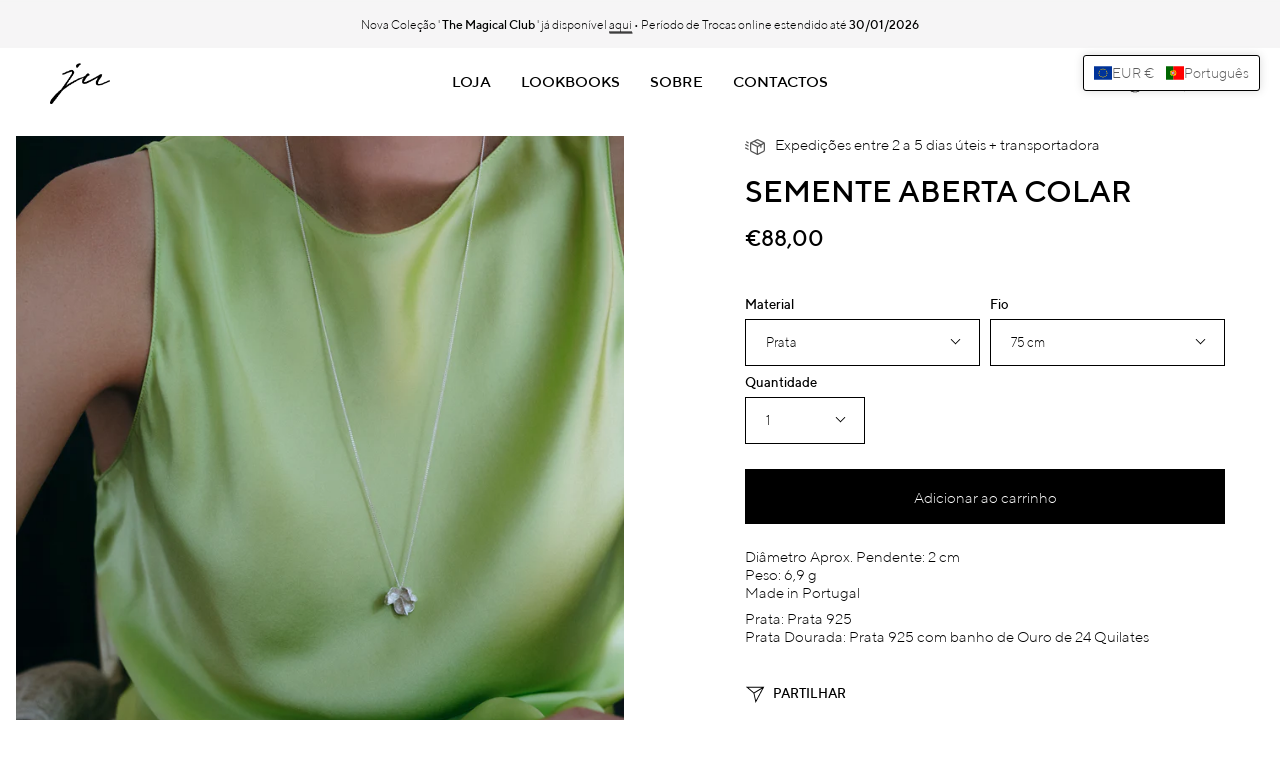

--- FILE ---
content_type: text/html; charset=utf-8
request_url: https://julianabezerra.com/collections/all/products/semente-aberta-colar?_pos=8&_fid=ab9b2755e&_ss=c
body_size: 86148
content:
<!doctype html>
<html class="no-js no-touch supports-no-cookies" lang="pt-PT">
<head>
<meta name="google-site-verification" content="7wOicypXAfOdtmfXlR1fPzCqyrn9-bZfF_lXW74DkkY" />
  <meta charset="UTF-8">
  <meta name="viewport" content="width=device-width, initial-scale=1.0">
  <meta name="theme-color" content="#3d4d28">
  <link rel="canonical" href="https://julianabezerra.com/products/semente-aberta-colar">

  <!-- ======================= Broadcast Theme V3.2.1 ========================= -->

  <link rel="preconnect" href="https://cdn.shopify.com" crossorigin>
  <link rel="preconnect" href="https://fonts.shopify.com" crossorigin>
  <link rel="preconnect" href="https://monorail-edge.shopifysvc.com" crossorigin>

  <link rel="preload" href="//julianabezerra.com/cdn/shop/t/2/assets/lazysizes.js?v=111431644619468174291651681070" as="script">
  <link rel="preload" href="//julianabezerra.com/cdn/shop/t/2/assets/vendor.js?v=54846291969275285991651681074" as="script">
  <link rel="preload" href="//julianabezerra.com/cdn/shop/t/2/assets/theme.js?v=29326426460222513501651681074" as="script">
  <link rel="preload" href="//julianabezerra.com/cdn/shop/t/2/assets/theme.css?v=155110019227367769501766153297" as="style">
    <link rel="shortcut icon" href="//julianabezerra.com/cdn/shop/files/logo_32x32.jpg?v=1652782632" type="image/png" />
  

  <!-- Title and description ================================================ -->
  
  <title>
    
    Semente Aberta Colar
    
    
    
      &ndash; Juliana Bezerra
    
  </title>

  
    <meta name="description" content="Diâmetro Aprox. Pendente: 2 cmPeso: 6,9 gMade in Portugal Prata: Prata 925Prata Dourada: Prata 925 com banho de Ouro de 24 Quilates">
  

  

<meta property="og:site_name" content="Juliana Bezerra">
<meta property="og:url" content="https://julianabezerra.com/products/semente-aberta-colar">
<meta property="og:title" content="Semente Aberta Colar">
<meta property="og:type" content="product">
<meta property="og:description" content="Diâmetro Aprox. Pendente: 2 cmPeso: 6,9 gMade in Portugal Prata: Prata 925Prata Dourada: Prata 925 com banho de Ouro de 24 Quilates"><meta property="og:image" content="http://julianabezerra.com/cdn/shop/products/ju-necklace-semente-aberta-silver-1400px.jpg?v=1667318613">
  <meta property="og:image:secure_url" content="https://julianabezerra.com/cdn/shop/products/ju-necklace-semente-aberta-silver-1400px.jpg?v=1667318613">
  <meta property="og:image:width" content="1400">
  <meta property="og:image:height" content="1818"><meta property="og:price:amount" content="88,00">
  <meta property="og:price:currency" content="EUR"><meta name="twitter:card" content="summary_large_image">
<meta name="twitter:title" content="Semente Aberta Colar">
<meta name="twitter:description" content="Diâmetro Aprox. Pendente: 2 cmPeso: 6,9 gMade in Portugal Prata: Prata 925Prata Dourada: Prata 925 com banho de Ouro de 24 Quilates">

  <!-- CSS ================================================================== -->

  <link href="//julianabezerra.com/cdn/shop/t/2/assets/font-settings.css?v=151537239595846011141762449190" rel="stylesheet" type="text/css" media="all" />

  
<style data-shopify>

:root {


---color-video-bg: #f2f2f2;


---color-bg: #ffffff;
---color-bg-secondary: #f6f5f6;
---color-bg-rgb: 255, 255, 255;

---color-text-dark: #000000;
---color-text: #000000;
---color-text-light: #4d4d4d;


/* === Opacity shades of grey ===*/
---color-a5:  rgba(0, 0, 0, 0.05);
---color-a10: rgba(0, 0, 0, 0.1);
---color-a15: rgba(0, 0, 0, 0.15);
---color-a20: rgba(0, 0, 0, 0.2);
---color-a25: rgba(0, 0, 0, 0.25);
---color-a30: rgba(0, 0, 0, 0.3);
---color-a35: rgba(0, 0, 0, 0.35);
---color-a40: rgba(0, 0, 0, 0.4);
---color-a45: rgba(0, 0, 0, 0.45);
---color-a50: rgba(0, 0, 0, 0.5);
---color-a55: rgba(0, 0, 0, 0.55);
---color-a60: rgba(0, 0, 0, 0.6);
---color-a65: rgba(0, 0, 0, 0.65);
---color-a70: rgba(0, 0, 0, 0.7);
---color-a75: rgba(0, 0, 0, 0.75);
---color-a80: rgba(0, 0, 0, 0.8);
---color-a85: rgba(0, 0, 0, 0.85);
---color-a90: rgba(0, 0, 0, 0.9);
---color-a95: rgba(0, 0, 0, 0.95);

---color-border: rgb(0, 0, 0);
---color-border-light: #666666;
---color-border-hairline: #f7f7f7;
---color-border-dark: #000000;/* === Bright color ===*/
---color-primary: #000000;
---color-primary-hover: #000000;
---color-primary-fade: rgba(0, 0, 0, 0.05);
---color-primary-fade-hover: rgba(0, 0, 0, 0.1);---color-primary-opposite: #ffffff;


/* === Secondary Color ===*/
---color-secondary: #3d4d28;
---color-secondary-hover: #151d0c;
---color-secondary-fade: rgba(61, 77, 40, 0.05);
---color-secondary-fade-hover: rgba(61, 77, 40, 0.1);---color-secondary-opposite: #ffffff;


/* === link Color ===*/
---color-link: #000000;
---color-link-hover: #838383;
---color-link-fade: rgba(0, 0, 0, 0.05);
---color-link-fade-hover: rgba(0, 0, 0, 0.1);---color-link-opposite: #ffffff;


/* === Product grid sale tags ===*/
---color-sale-bg: #000000;
---color-sale-text: #ffffff;---color-sale-text-secondary: #000000;

/* === Product grid badges ===*/
---color-badge-bg: #ffffff;
---color-badge-text: #000000;

/* === Helper colors for form error states ===*/
---color-error: var(---color-primary);
---color-error-bg: var(---color-primary-fade);



  ---radius: 0px;
  ---radius-sm: 0px;


---color-announcement-bg: #ffffff;
---color-announcement-text: #ab8c52;
---color-announcement-border: #e6ddcb;

---color-header-bg: #ffffff;
---color-header-link: #000000;
---color-header-link-hover: #000000;

---color-menu-bg: #ffffff;
---color-menu-border: #ffffff;
---color-menu-link: #000000;
---color-menu-link-hover: #000000;
---color-submenu-bg: #ffffff;
---color-submenu-link: #000000;
---color-submenu-link-hover: #000000;
---color-menu-transparent: #ffffff;

---color-footer-bg: #f6f5f6;
---color-footer-text: #000000;
---color-footer-link: #000000;
---color-footer-link-hover: #000000;
---color-footer-border: #000000;

/* === Custom Cursor ===*/

--icon-zoom-in: url( "//julianabezerra.com/cdn/shop/t/2/assets/icon-zoom-in.svg?v=126996651526054293301651681068" );
--icon-zoom-out: url( "//julianabezerra.com/cdn/shop/t/2/assets/icon-zoom-out.svg?v=128675709041987423641651681069" );

/* === Typography ===*/
---product-grid-aspect-ratio: 120.0%;
---product-grid-size-piece: 12.0;


---font-weight-body: 400;
---font-weight-body-bold: 500;

---font-stack-body: "Instrument Sans", sans-serif;
---font-style-body: normal;
---font-adjust-body: 0.95;

---font-weight-heading: 400;
---font-weight-heading-bold: 500;

---font-stack-heading: "Instrument Sans", sans-serif;
---font-style-heading: normal;
---font-adjust-heading: 0.8;

---font-stack-nav: "Instrument Sans", sans-serif;
---font-style-nav: normal;
---font-adjust-nav: 0.95;

---font-weight-nav: 400;
---font-weight-nav-bold: 500;

---font-size-base: 0.95rem;
---font-size-base-percent: 0.95;

---ico-select: url("//julianabezerra.com/cdn/shop/t/2/assets/ico-select.svg?v=115630813262522069291651681068");


/* === Parallax ===*/
---parallax-strength-min: 115.0%;
---parallax-strength-max: 125.0%;



}

</style>


  <link href="//julianabezerra.com/cdn/shop/t/2/assets/theme.css?v=155110019227367769501766153297" rel="stylesheet" type="text/css" media="all" />

  <script>
    if (window.navigator.userAgent.indexOf('MSIE ') > 0 || window.navigator.userAgent.indexOf('Trident/') > 0) {
      document.documentElement.className = document.documentElement.className + ' ie';

      var scripts = document.getElementsByTagName('script')[0];
      var polyfill = document.createElement("script");
      polyfill.defer = true;
      polyfill.src = "//julianabezerra.com/cdn/shop/t/2/assets/ie11.js?v=144489047535103983231651681069";

      scripts.parentNode.insertBefore(polyfill, scripts);
    } else {
      document.documentElement.className = document.documentElement.className.replace('no-js', 'js');
    }

    window.lazySizesConfig = window.lazySizesConfig || {};
    window.lazySizesConfig.preloadAfterLoad = true;

    let root = '/';
    if (root[root.length - 1] !== '/') {
      root = `${root}/`;
    }

    window.theme = {
      routes: {
        root: root,
        cart: '/cart',
        cart_add_url: '/cart/add',
        product_recommendations_url: '/recommendations/products',
        search_url: '/search',
        addresses_url: '/account/addresses'
      },
      assets: {
        photoswipe: '//julianabezerra.com/cdn/shop/t/2/assets/photoswipe.js?v=108660782622152556431651681071',
        smoothscroll: '//julianabezerra.com/cdn/shop/t/2/assets/smoothscroll.js?v=37906625415260927261651681072',
        swatches: '//julianabezerra.com/cdn/shop/t/2/assets/swatches.json?v=153762849283573572451651681072',
        base: "//julianabezerra.com/cdn/shop/t/2/assets/",
        no_image: "//julianabezerra.com/cdn/shopifycloud/storefront/assets/no-image-2048-a2addb12_1024x.gif",
      },
      strings: {
        addToCart: "Adicionar ao carrinho",
        soldOut: "Esgotado",
        from: "A partir de",
        preOrder: "Pré-Encomanda",
        sale: "Promoção",
        subscription: "Inscrição",
        unavailable: "Indisponível",
        unitPrice: "Preço unitário",
        unitPriceSeparator: "por",
        resultsFor: "Resultados para",
        noResultsFor: "Não foram encontrados resultados para",
        shippingCalcSubmitButton: "Calcular Portes",
        shippingCalcSubmitButtonDisabled: "A Calcular...",
        selectValue: "Selecione o valor",
        oneColor: "cor",
        otherColor: "cores",
        upsellAddToCart: "Adicionar",
        free: "Gratuito"
      },
      settings: {
        customerLoggedIn: false,
        cartDrawerEnabled: true,
        enableQuickAdd: false,
        transparentHeader: false,
      },
      moneyFormat: "€{{amount_with_comma_separator}}",
      moneyWithCurrencyFormat: "€{{amount_with_comma_separator}} EUR",
      info: {
        name: 'broadcast'
      },
      version: '3.2.1'
    };
  </script>

  
    <script src="//julianabezerra.com/cdn/shopifycloud/storefront/assets/themes_support/shopify_common-5f594365.js" defer="defer"></script>
  

  <!-- Theme Javascript ============================================================== -->
  <script src="//julianabezerra.com/cdn/shop/t/2/assets/lazysizes.js?v=111431644619468174291651681070" async="async"></script>
  <script src="//julianabezerra.com/cdn/shop/t/2/assets/vendor.js?v=54846291969275285991651681074" defer="defer"></script>
  <script src="//julianabezerra.com/cdn/shop/t/2/assets/theme.js?v=29326426460222513501651681074" defer="defer"></script>

  <!-- Shopify app scripts =========================================================== -->

  <script>window.performance && window.performance.mark && window.performance.mark('shopify.content_for_header.start');</script><meta name="google-site-verification" content="GvaWB8rVYn23YZFRI-6yPf982wcwf977zXhy_Jobngs">
<meta id="shopify-digital-wallet" name="shopify-digital-wallet" content="/56451825715/digital_wallets/dialog">
<meta name="shopify-checkout-api-token" content="337fd1eb5f21526d8b463506b646dd4b">
<meta id="in-context-paypal-metadata" data-shop-id="56451825715" data-venmo-supported="false" data-environment="production" data-locale="en_US" data-paypal-v4="true" data-currency="EUR">
<link rel="alternate" hreflang="x-default" href="https://julianabezerra.com/products/semente-aberta-colar">
<link rel="alternate" hreflang="pt" href="https://julianabezerra.com/products/semente-aberta-colar">
<link rel="alternate" hreflang="en" href="https://julianabezerra.com/en/products/semente-aberta-necklace">
<link rel="alternate" type="application/json+oembed" href="https://julianabezerra.com/products/semente-aberta-colar.oembed">
<script async="async" src="/checkouts/internal/preloads.js?locale=pt-PT"></script>
<link rel="preconnect" href="https://shop.app" crossorigin="anonymous">
<script async="async" src="https://shop.app/checkouts/internal/preloads.js?locale=pt-PT&shop_id=56451825715" crossorigin="anonymous"></script>
<script id="apple-pay-shop-capabilities" type="application/json">{"shopId":56451825715,"countryCode":"PT","currencyCode":"EUR","merchantCapabilities":["supports3DS"],"merchantId":"gid:\/\/shopify\/Shop\/56451825715","merchantName":"Juliana Bezerra","requiredBillingContactFields":["postalAddress","email","phone"],"requiredShippingContactFields":["postalAddress","email","phone"],"shippingType":"shipping","supportedNetworks":["visa","maestro","masterCard"],"total":{"type":"pending","label":"Juliana Bezerra","amount":"1.00"},"shopifyPaymentsEnabled":true,"supportsSubscriptions":true}</script>
<script id="shopify-features" type="application/json">{"accessToken":"337fd1eb5f21526d8b463506b646dd4b","betas":["rich-media-storefront-analytics"],"domain":"julianabezerra.com","predictiveSearch":true,"shopId":56451825715,"locale":"pt-pt"}</script>
<script>var Shopify = Shopify || {};
Shopify.shop = "julianabezerra.myshopify.com";
Shopify.locale = "pt-PT";
Shopify.currency = {"active":"EUR","rate":"1.0"};
Shopify.country = "PT";
Shopify.theme = {"name":"JULIANA BEZERRA | Jewellery","id":122512900147,"schema_name":"Broadcast","schema_version":"3.2.1","theme_store_id":868,"role":"main"};
Shopify.theme.handle = "null";
Shopify.theme.style = {"id":null,"handle":null};
Shopify.cdnHost = "julianabezerra.com/cdn";
Shopify.routes = Shopify.routes || {};
Shopify.routes.root = "/";</script>
<script type="module">!function(o){(o.Shopify=o.Shopify||{}).modules=!0}(window);</script>
<script>!function(o){function n(){var o=[];function n(){o.push(Array.prototype.slice.apply(arguments))}return n.q=o,n}var t=o.Shopify=o.Shopify||{};t.loadFeatures=n(),t.autoloadFeatures=n()}(window);</script>
<script>
  window.ShopifyPay = window.ShopifyPay || {};
  window.ShopifyPay.apiHost = "shop.app\/pay";
  window.ShopifyPay.redirectState = null;
</script>
<script id="shop-js-analytics" type="application/json">{"pageType":"product"}</script>
<script defer="defer" async type="module" src="//julianabezerra.com/cdn/shopifycloud/shop-js/modules/v2/client.init-shop-cart-sync_CYdFexDA.pt-PT.esm.js"></script>
<script defer="defer" async type="module" src="//julianabezerra.com/cdn/shopifycloud/shop-js/modules/v2/chunk.common_uloyeNoq.esm.js"></script>
<script defer="defer" async type="module" src="//julianabezerra.com/cdn/shopifycloud/shop-js/modules/v2/chunk.modal_BseLWsYy.esm.js"></script>
<script type="module">
  await import("//julianabezerra.com/cdn/shopifycloud/shop-js/modules/v2/client.init-shop-cart-sync_CYdFexDA.pt-PT.esm.js");
await import("//julianabezerra.com/cdn/shopifycloud/shop-js/modules/v2/chunk.common_uloyeNoq.esm.js");
await import("//julianabezerra.com/cdn/shopifycloud/shop-js/modules/v2/chunk.modal_BseLWsYy.esm.js");

  window.Shopify.SignInWithShop?.initShopCartSync?.({"fedCMEnabled":true,"windoidEnabled":true});

</script>
<script>
  window.Shopify = window.Shopify || {};
  if (!window.Shopify.featureAssets) window.Shopify.featureAssets = {};
  window.Shopify.featureAssets['shop-js'] = {"shop-cart-sync":["modules/v2/client.shop-cart-sync_DHBhnGT1.pt-PT.esm.js","modules/v2/chunk.common_uloyeNoq.esm.js","modules/v2/chunk.modal_BseLWsYy.esm.js"],"init-fed-cm":["modules/v2/client.init-fed-cm_C-VhDN0c.pt-PT.esm.js","modules/v2/chunk.common_uloyeNoq.esm.js","modules/v2/chunk.modal_BseLWsYy.esm.js"],"init-shop-email-lookup-coordinator":["modules/v2/client.init-shop-email-lookup-coordinator_SS2ZE3YT.pt-PT.esm.js","modules/v2/chunk.common_uloyeNoq.esm.js","modules/v2/chunk.modal_BseLWsYy.esm.js"],"init-windoid":["modules/v2/client.init-windoid_CHgI10mk.pt-PT.esm.js","modules/v2/chunk.common_uloyeNoq.esm.js","modules/v2/chunk.modal_BseLWsYy.esm.js"],"shop-button":["modules/v2/client.shop-button_DGxLppg1.pt-PT.esm.js","modules/v2/chunk.common_uloyeNoq.esm.js","modules/v2/chunk.modal_BseLWsYy.esm.js"],"shop-cash-offers":["modules/v2/client.shop-cash-offers_B5vQYtkD.pt-PT.esm.js","modules/v2/chunk.common_uloyeNoq.esm.js","modules/v2/chunk.modal_BseLWsYy.esm.js"],"shop-toast-manager":["modules/v2/client.shop-toast-manager_BBMTxpv_.pt-PT.esm.js","modules/v2/chunk.common_uloyeNoq.esm.js","modules/v2/chunk.modal_BseLWsYy.esm.js"],"init-shop-cart-sync":["modules/v2/client.init-shop-cart-sync_CYdFexDA.pt-PT.esm.js","modules/v2/chunk.common_uloyeNoq.esm.js","modules/v2/chunk.modal_BseLWsYy.esm.js"],"init-customer-accounts-sign-up":["modules/v2/client.init-customer-accounts-sign-up_Do09BEA_.pt-PT.esm.js","modules/v2/client.shop-login-button_BL7YnDDJ.pt-PT.esm.js","modules/v2/chunk.common_uloyeNoq.esm.js","modules/v2/chunk.modal_BseLWsYy.esm.js"],"pay-button":["modules/v2/client.pay-button_B75iQf4x.pt-PT.esm.js","modules/v2/chunk.common_uloyeNoq.esm.js","modules/v2/chunk.modal_BseLWsYy.esm.js"],"init-customer-accounts":["modules/v2/client.init-customer-accounts_Da8_F2Fy.pt-PT.esm.js","modules/v2/client.shop-login-button_BL7YnDDJ.pt-PT.esm.js","modules/v2/chunk.common_uloyeNoq.esm.js","modules/v2/chunk.modal_BseLWsYy.esm.js"],"avatar":["modules/v2/client.avatar_BTnouDA3.pt-PT.esm.js"],"init-shop-for-new-customer-accounts":["modules/v2/client.init-shop-for-new-customer-accounts_CXrZ2Ic9.pt-PT.esm.js","modules/v2/client.shop-login-button_BL7YnDDJ.pt-PT.esm.js","modules/v2/chunk.common_uloyeNoq.esm.js","modules/v2/chunk.modal_BseLWsYy.esm.js"],"shop-follow-button":["modules/v2/client.shop-follow-button_I7gdWapq.pt-PT.esm.js","modules/v2/chunk.common_uloyeNoq.esm.js","modules/v2/chunk.modal_BseLWsYy.esm.js"],"checkout-modal":["modules/v2/client.checkout-modal_1YF_wpTy.pt-PT.esm.js","modules/v2/chunk.common_uloyeNoq.esm.js","modules/v2/chunk.modal_BseLWsYy.esm.js"],"shop-login-button":["modules/v2/client.shop-login-button_BL7YnDDJ.pt-PT.esm.js","modules/v2/chunk.common_uloyeNoq.esm.js","modules/v2/chunk.modal_BseLWsYy.esm.js"],"lead-capture":["modules/v2/client.lead-capture_CEA4OwVE.pt-PT.esm.js","modules/v2/chunk.common_uloyeNoq.esm.js","modules/v2/chunk.modal_BseLWsYy.esm.js"],"shop-login":["modules/v2/client.shop-login_Drhe48EN.pt-PT.esm.js","modules/v2/chunk.common_uloyeNoq.esm.js","modules/v2/chunk.modal_BseLWsYy.esm.js"],"payment-terms":["modules/v2/client.payment-terms_CmLdpBRL.pt-PT.esm.js","modules/v2/chunk.common_uloyeNoq.esm.js","modules/v2/chunk.modal_BseLWsYy.esm.js"]};
</script>
<script id="__st">var __st={"a":56451825715,"offset":0,"reqid":"1b931ea8-4a0b-4d1a-ab01-d8b95e3f2782-1769809999","pageurl":"julianabezerra.com\/collections\/all\/products\/semente-aberta-colar?_pos=8\u0026_fid=ab9b2755e\u0026_ss=c","u":"7c89d0964ab2","p":"product","rtyp":"product","rid":6856993931315};</script>
<script>window.ShopifyPaypalV4VisibilityTracking = true;</script>
<script id="captcha-bootstrap">!function(){'use strict';const t='contact',e='account',n='new_comment',o=[[t,t],['blogs',n],['comments',n],[t,'customer']],c=[[e,'customer_login'],[e,'guest_login'],[e,'recover_customer_password'],[e,'create_customer']],r=t=>t.map((([t,e])=>`form[action*='/${t}']:not([data-nocaptcha='true']) input[name='form_type'][value='${e}']`)).join(','),a=t=>()=>t?[...document.querySelectorAll(t)].map((t=>t.form)):[];function s(){const t=[...o],e=r(t);return a(e)}const i='password',u='form_key',d=['recaptcha-v3-token','g-recaptcha-response','h-captcha-response',i],f=()=>{try{return window.sessionStorage}catch{return}},m='__shopify_v',_=t=>t.elements[u];function p(t,e,n=!1){try{const o=window.sessionStorage,c=JSON.parse(o.getItem(e)),{data:r}=function(t){const{data:e,action:n}=t;return t[m]||n?{data:e,action:n}:{data:t,action:n}}(c);for(const[e,n]of Object.entries(r))t.elements[e]&&(t.elements[e].value=n);n&&o.removeItem(e)}catch(o){console.error('form repopulation failed',{error:o})}}const l='form_type',E='cptcha';function T(t){t.dataset[E]=!0}const w=window,h=w.document,L='Shopify',v='ce_forms',y='captcha';let A=!1;((t,e)=>{const n=(g='f06e6c50-85a8-45c8-87d0-21a2b65856fe',I='https://cdn.shopify.com/shopifycloud/storefront-forms-hcaptcha/ce_storefront_forms_captcha_hcaptcha.v1.5.2.iife.js',D={infoText:'Protegido por hCaptcha',privacyText:'Privacidade',termsText:'Termos'},(t,e,n)=>{const o=w[L][v],c=o.bindForm;if(c)return c(t,g,e,D).then(n);var r;o.q.push([[t,g,e,D],n]),r=I,A||(h.body.append(Object.assign(h.createElement('script'),{id:'captcha-provider',async:!0,src:r})),A=!0)});var g,I,D;w[L]=w[L]||{},w[L][v]=w[L][v]||{},w[L][v].q=[],w[L][y]=w[L][y]||{},w[L][y].protect=function(t,e){n(t,void 0,e),T(t)},Object.freeze(w[L][y]),function(t,e,n,w,h,L){const[v,y,A,g]=function(t,e,n){const i=e?o:[],u=t?c:[],d=[...i,...u],f=r(d),m=r(i),_=r(d.filter((([t,e])=>n.includes(e))));return[a(f),a(m),a(_),s()]}(w,h,L),I=t=>{const e=t.target;return e instanceof HTMLFormElement?e:e&&e.form},D=t=>v().includes(t);t.addEventListener('submit',(t=>{const e=I(t);if(!e)return;const n=D(e)&&!e.dataset.hcaptchaBound&&!e.dataset.recaptchaBound,o=_(e),c=g().includes(e)&&(!o||!o.value);(n||c)&&t.preventDefault(),c&&!n&&(function(t){try{if(!f())return;!function(t){const e=f();if(!e)return;const n=_(t);if(!n)return;const o=n.value;o&&e.removeItem(o)}(t);const e=Array.from(Array(32),(()=>Math.random().toString(36)[2])).join('');!function(t,e){_(t)||t.append(Object.assign(document.createElement('input'),{type:'hidden',name:u})),t.elements[u].value=e}(t,e),function(t,e){const n=f();if(!n)return;const o=[...t.querySelectorAll(`input[type='${i}']`)].map((({name:t})=>t)),c=[...d,...o],r={};for(const[a,s]of new FormData(t).entries())c.includes(a)||(r[a]=s);n.setItem(e,JSON.stringify({[m]:1,action:t.action,data:r}))}(t,e)}catch(e){console.error('failed to persist form',e)}}(e),e.submit())}));const S=(t,e)=>{t&&!t.dataset[E]&&(n(t,e.some((e=>e===t))),T(t))};for(const o of['focusin','change'])t.addEventListener(o,(t=>{const e=I(t);D(e)&&S(e,y())}));const B=e.get('form_key'),M=e.get(l),P=B&&M;t.addEventListener('DOMContentLoaded',(()=>{const t=y();if(P)for(const e of t)e.elements[l].value===M&&p(e,B);[...new Set([...A(),...v().filter((t=>'true'===t.dataset.shopifyCaptcha))])].forEach((e=>S(e,t)))}))}(h,new URLSearchParams(w.location.search),n,t,e,['guest_login'])})(!0,!0)}();</script>
<script integrity="sha256-4kQ18oKyAcykRKYeNunJcIwy7WH5gtpwJnB7kiuLZ1E=" data-source-attribution="shopify.loadfeatures" defer="defer" src="//julianabezerra.com/cdn/shopifycloud/storefront/assets/storefront/load_feature-a0a9edcb.js" crossorigin="anonymous"></script>
<script crossorigin="anonymous" defer="defer" src="//julianabezerra.com/cdn/shopifycloud/storefront/assets/shopify_pay/storefront-65b4c6d7.js?v=20250812"></script>
<script data-source-attribution="shopify.dynamic_checkout.dynamic.init">var Shopify=Shopify||{};Shopify.PaymentButton=Shopify.PaymentButton||{isStorefrontPortableWallets:!0,init:function(){window.Shopify.PaymentButton.init=function(){};var t=document.createElement("script");t.src="https://julianabezerra.com/cdn/shopifycloud/portable-wallets/latest/portable-wallets.pt-pt.js",t.type="module",document.head.appendChild(t)}};
</script>
<script data-source-attribution="shopify.dynamic_checkout.buyer_consent">
  function portableWalletsHideBuyerConsent(e){var t=document.getElementById("shopify-buyer-consent"),n=document.getElementById("shopify-subscription-policy-button");t&&n&&(t.classList.add("hidden"),t.setAttribute("aria-hidden","true"),n.removeEventListener("click",e))}function portableWalletsShowBuyerConsent(e){var t=document.getElementById("shopify-buyer-consent"),n=document.getElementById("shopify-subscription-policy-button");t&&n&&(t.classList.remove("hidden"),t.removeAttribute("aria-hidden"),n.addEventListener("click",e))}window.Shopify?.PaymentButton&&(window.Shopify.PaymentButton.hideBuyerConsent=portableWalletsHideBuyerConsent,window.Shopify.PaymentButton.showBuyerConsent=portableWalletsShowBuyerConsent);
</script>
<script data-source-attribution="shopify.dynamic_checkout.cart.bootstrap">document.addEventListener("DOMContentLoaded",(function(){function t(){return document.querySelector("shopify-accelerated-checkout-cart, shopify-accelerated-checkout")}if(t())Shopify.PaymentButton.init();else{new MutationObserver((function(e,n){t()&&(Shopify.PaymentButton.init(),n.disconnect())})).observe(document.body,{childList:!0,subtree:!0})}}));
</script>
<script id='scb4127' type='text/javascript' async='' src='https://julianabezerra.com/cdn/shopifycloud/privacy-banner/storefront-banner.js'></script><link id="shopify-accelerated-checkout-styles" rel="stylesheet" media="screen" href="https://julianabezerra.com/cdn/shopifycloud/portable-wallets/latest/accelerated-checkout-backwards-compat.css" crossorigin="anonymous">
<style id="shopify-accelerated-checkout-cart">
        #shopify-buyer-consent {
  margin-top: 1em;
  display: inline-block;
  width: 100%;
}

#shopify-buyer-consent.hidden {
  display: none;
}

#shopify-subscription-policy-button {
  background: none;
  border: none;
  padding: 0;
  text-decoration: underline;
  font-size: inherit;
  cursor: pointer;
}

#shopify-subscription-policy-button::before {
  box-shadow: none;
}

      </style>

<script>window.performance && window.performance.mark && window.performance.mark('shopify.content_for_header.end');</script>
<script>window.is_hulkpo_installed=true</script><!-- BEGIN app block: shopify://apps/wrapped/blocks/app-embed/1714fc7d-e525-4a14-8c3e-1b6ed95734c5 --><script type="module" src="https://cdn.shopify.com/storefront/web-components.js"></script>
<!-- BEGIN app snippet: app-embed.settings --><script type="text/javascript">
  window.Wrapped = { ...window.Wrapped };
  window.Wrapped.options = {"order":{"settings":{"optionMode":"advanced","visibilityTag":"wrapped:disabled","giftMessage":false,"giftMessageMaxChars":255,"giftSender":false,"giftReceiver":false,"giftMessageRequired":false,"giftSenderRequired":false,"giftReceiverRequired":false,"giftMessageEmoji":true,"giftSenderEmoji":true,"giftReceiverEmoji":true,"giftOptionLabels":{"primary":"Select a gift option","en":"Selezionare una opzione regalo"},"giftCheckboxLabels":{"primary":"Adicionar saco de oferta (+ €1,50)?","en":"Add offer bag (+ €1,50)?"},"giftMessageLabels":{"primary":"Adicione uma mensagem especial:","en":"Add a special message:"},"giftMessagePlaceholderLabels":{"primary":"Write your message here..."},"giftSenderLabels":{"primary":"Remetente:","en":"Sender:"},"giftSenderPlaceholderLabels":{"primary":"Sender name"},"giftReceiverLabels":{"primary":"Destinatário:","en":"Recipient:"},"giftReceiverPlaceholderLabels":{"primary":"Receiver name"},"saveLabels":{"primary":"Save"},"removeLabels":{"primary":"Remove"},"unavailableLabels":{"primary":"Unavailable"},"visibilityHelperLabels":{"primary":"Unavailable for one or more items in your cart"},"requiredFieldLabels":{"primary":"Please fill out this field."},"emojiFieldLabels":{"primary":"Emoji characters are not permitted."},"ordersLimitReached":false,"multipleGiftVariants":true},"datafields":{"checkbox":"Gift Wrap","message":"Gift Message","sender":"Gift Sender","receiver":"Gift Receiver","variant":"Gift Option"},"product":{"handle":"gift-wrap","image":"https:\/\/cdn.shopify.com\/s\/files\/1\/0564\/5182\/5715\/files\/WhatsAppImage2024-04-10at16.12.31_600x600.jpg?v=1713539904","priceMode":"order","hiddenInventory":false,"hiddenVisibility":false,"variantPricingPaid":true,"variantPricingFree":false,"bundles":true,"id":8850456052060,"gid":"gid:\/\/shopify\/Product\/8850456052060","variants":[{"availableForSale":true,"title":"€1,50","price":1.5,"id":47968824557916,"imageSrc":null,"boxItemLimit":"2","boxWeightLimit":"3.0"}]},"blocks":[{"id":"a29a8864-a629-4c05-b169-7e9b9d125e54","blockType":"cart_drawer","modal":false,"pricing":true,"refresh":true,"primaryCheckbox":true,"previewImage":true,"variantAppearance":"menu","labels":{"primary":null},"targets":{"122512900147":{"id":"54c246b8-5c67-43e7-97b6-0354f973711e","selector":"#cart-dropdown form[action*=\"\/cart\"] div.cart__foot-inner","repositionedByDeveloper":false,"position":"afterbegin","action":"window.cart.getCart()","actionDeveloper":null,"actionType":"function","actionTypeDeveloper":null,"formTarget":null}}},{"id":"679b4476-4fa7-4b41-9869-6de7512d705e","blockType":"cart_page","modal":false,"pricing":true,"refresh":true,"primaryCheckbox":true,"previewImage":true,"variantAppearance":"menu","labels":{"primary":null},"targets":{"122512900147":{"id":"54c246b8-5c67-43e7-97b6-0354f973711e","selector":"main form[action*=\"\/cart\"] div.cart__foot-inner","repositionedByDeveloper":false,"position":"afterbegin","action":"window.cart.getCart()","actionDeveloper":null,"actionType":"function","actionTypeDeveloper":null,"formTarget":null}}}]}};
  window.Wrapped.settings = {"activated":true,"debug":false,"scripts":null,"styles":null,"skipFetchInterceptor":false,"skipXhrInterceptor":false,"token":"4fd2d2fb8bd7ecd3dc61df329efd82ce"};
  window.Wrapped.settings.block = {"extension_background_primary_color":"#ffffff","extension_background_secondary_color":"#f3f3f3","extension_border_color":"#000000","border_width":1,"border_radius":6,"spacing_scale":"--wrapped-spacing-scale-base","hover_style":"--wrapped-hover-style-light","font_color":"#000000","font_secondary_color":"#333333","font_scale":100,"form_element_text_color":"#333333","background_color":"#ffffff","border_color":"#000000","checkbox_radio_color":"rgba(0,0,0,0)","primary_button_text":"#ffffff","primary_button_surface":"#000000","primary_button_border":"rgba(0,0,0,0)","secondary_button_text":"#333333","secondary_button_surface":"#0000000f","secondary_button_border":"rgba(0,0,0,0)","media_fit":"fill","gift_thumbnail_size":75,"gift_thumbnail_position":"--wrapped-thumbnail-position-start"};
  window.Wrapped.settings.market = null;

  
    window.Wrapped.selectedProductId = 6856993931315;
    window.Wrapped.selectedVariantId = 41084075376691;
  if (window.Wrapped.settings.debug) {
    const logStyle = 'background-color:black;color:#ffc863;font-size:12px;font-weight:400;padding:12px;border-radius:10px;'
    console.log('%c Gift options by Wrapped | Learn more at https://apps.shopify.com/wrapped', logStyle)
    console.debug('[wrapped:booting]', window.Wrapped)
  }
</script>
<!-- END app snippet --><!-- BEGIN app snippet: app-embed.styles -->
<style type="text/css">
:root {
  --wrapped-background-color: #ffffff;

  --wrapped-extension-background-primary-color: #ffffff;
  --wrapped-extension-background-secondary-color: #f3f3f3;

  --wrapped-extension-border-color: #000000;

  --wrapped-border-color: #000000;
  
  
    --wrapped-border-radius: min(6px, 24px);
  
  --wrapped-border-width: 1px;

  --wrapped-checkbox-accent-color: rgba(0,0,0,0);

  --wrapped-checkbox--label-left: flex-start;
  --wrapped-checkbox--label-center: center;
  --wrapped-checkbox--label-right: flex-end;

  --wrapped-default-padding: 0.5em;
  --wrapped-container-padding: 0.5em;

  --wrapped-font-color: #000000;
  --wrapped-font-size-default: 16px;
  --wrapped-font-scale: 1.0;

  --wrapped-font-size: calc(var(--wrapped-font-size-default) * var(--wrapped-font-scale));
  --wrapped-font-size-small: calc(var(--wrapped-font-size) * 0.8);
  --wrapped-font-size-smaller: calc(var(--wrapped-font-size) * 0.7);
  --wrapped-font-size-smallest: calc(var(--wrapped-font-size) * 0.65);

  --wrapped-component-bottom-padding: 0.5em;

  --wrapped-feature-max-height: 500px;

  --wrapped-textarea-min-height: 80px;

  --wrapped-thumbnail-position-start: -1;
  --wrapped-thumbnail-position-end: 2;
  --wrapped-thumbnail-position: var(--wrapped-thumbnail-position-start, -1);
  --wrapped-thumbnail-size: clamp(40px, 75px, 200px);

  --wrapped-extension-margin-block-start: 1em;
  --wrapped-extension-margin-block-end: 2em;

  --wrapped-unavailable-gift-variant-opacity: 0.4;
}


wrapped-extension {
  background-color: var(--wrapped-extension-background-primary-color) !important;
  border: 1px solid var(--wrapped-extension-border-color) !important;
  border-radius: var(--wrapped-border-radius) !important;
  display: block;
  color: var(--wrapped-font-color) !important;
  font-size: var(--wrapped-font-size) !important;
  height: fit-content !important;
  margin-block-start: var(--wrapped-extension-margin-block-start) !important;
  margin-block-end: var(--wrapped-extension-margin-block-end) !important;
  min-width: unset !important;
  max-width: 640px !important;
  overflow: hidden !important;
  padding: unset !important;
  width: unset !important;

  &:has([part="provider"][gift-variants-unavailable="true"]) {
    display: none !important;
  }
  &:has([part="provider"][is-filtered="true"]) {
    display: none !important;
  }
  &:has([part="provider"][is-gift-option="true"]) {
    display: none !important;
  }
  &:has([part="provider"][is-hidden="true"]) {
    border: none !important;
    display: none !important;
  }

  &:has(wrapped-cart-list-provider) {
    margin-left: auto !important;
    margin-right: 0 !important;
  }

  &[target-group="drawer"]:has(wrapped-cart-list-provider) {
    max-width: unset !important;
    margin-left: unset !important;
    margin-right: unset !important;
    margin-block-end: calc(var(--wrapped-extension-margin-block-end) * 0.5) !important;
  }
}

wrapped-extension * {
  font-size: inherit;
  font-family: inherit;
  color: inherit;
  letter-spacing: normal !important;
  line-height: normal !important;
  text-transform: unset !important;
  visibility: inherit !important;

  & input[type=text]::-webkit-input-placeholder, textarea::-webkit-input-placeholder, select::-webkit-input-placeholder {
    color: revert !important;
    opacity: revert !important;
  }
}

wrapped-extension [part="provider"] {
  display: flex;
  flex-direction: column;

  & [part="feature"][enabled="false"] {
    display: none;
    opacity: 0;
    visibility: hidden;
  }

  &[is-checked="true"] {
    &:has([enabled="true"]:not([singular="true"]):not([feature="checkbox"])) {
      & [feature="checkbox"] {
        border-bottom: 1px solid var(--wrapped-extension-border-color);
      }
    }

    & [part="feature"] {
      opacity: 1;
      max-height: var(--wrapped-feature-max-height);
      visibility: visible;
    }
  }

  &[hidden-checkbox="true"] {
    & [part="feature"] {
      opacity: 1;
      max-height: var(--wrapped-feature-max-height);
      visibility: visible;
    }

    & [feature="checkbox"] {
      display: none;
      opacity: 0;
      visibility: hidden;
    }

    
    &[is-checked="false"][has-gift-variants="true"] {
      & [feature="message"], [feature="sender-receiver"] {
        & input, textarea, span {
          pointer-events: none !important;
          cursor: none;
          opacity: 0.5;
        }
      }
    }
  }

  
  &[limited="true"] {
    cursor: none !important;
    pointer-events: none !important;
    opacity: 0.6 !important;

    & [part="container"] {
      & label {
        pointer-events: none !important;
      }
    }
  }

  
  &[saving="true"] {
    & [part="container"] {
      & label {
        pointer-events: none !important;

        & input[type="checkbox"], input[type="radio"], span {
          opacity: 0.7 !important;
          transition: opacity 300ms cubic-bezier(0.25, 0.1, 0.25, 1);
        }
      }

      & select {
        pointer-events: none !important;
        opacity: 0.7 !important;
        outline: none;
      }
    }
  }
}


wrapped-extension [part="feature"]:not([feature="checkbox"]) {
  background-color: var(--wrapped-extension-background-secondary-color);
  max-height: 0;
  opacity: 0;
  visibility: hidden;
  transition: padding-top 0.2s, opacity 0.2s, visibility 0.2s, max-height 0.2s cubic-bezier(0.42, 0, 0.58, 1);
}

wrapped-extension [part="feature"] {
  overflow: hidden !important;

  & [part="container"] {
    display: flex;
    flex-direction: column;
    row-gap: 0.25em;

    & label {
      align-items: center !important;
      column-gap: var(--wrapped-default-padding) !important;
      cursor: pointer !important;
      display: flex;
      line-height: normal !important;
      margin: 0 !important;
      pointer-events: auto !important;
      text-align: left !important;
      text-transform: unset !important;
    }
  }
}

wrapped-extension [feature="checkbox"] [part="container"] {
  padding: var(--wrapped-container-padding);

  & label {
    padding: 0 !important;

    & input[type="checkbox"] {
      cursor: pointer;
      appearance: auto !important;
      clip: unset !important;
      display: inline-block !important;
      height: var(--wrapped-font-size) !important;
      margin: 0  !important;
      min-height: revert !important;
      position: unset !important;
      top: unset !important;
      width: var(--wrapped-font-size) !important;

      &::before {
        content: unset !important;
      }
      &::after {
        content: unset !important;
      }

      &:checked::before {
        content: unset !important;
      }

      &:checked::after {
        content: unset !important;
      }
    }

    & span {
      &[part="label"] {
        border: unset !important;
        flex-grow: 1;
        padding: unset !important;
      }

      &[part="pricing"] {
        align-content: center;
        font-size: var(--wrapped-font-size-small);
        white-space: nowrap;
      }

      &[part="thumbnail"] {
        background-color: var(--wrapped-background-color);
        background-size: cover;
        background-position: center;
        background-repeat: no-repeat;
        border: 1px solid #ddd;
        border-color: var(--wrapped-border-color);
        border-radius: var(--wrapped-border-radius);
        min-height: var(--wrapped-thumbnail-size);
        max-height: var(--wrapped-thumbnail-size);
        min-width: var(--wrapped-thumbnail-size);
        max-width: var(--wrapped-thumbnail-size);
        height: 100%;
        width: 100%;
        display: inline-block;
        overflow: hidden;
        vertical-align: middle;
        order: var(--wrapped-thumbnail-position);

        
        margin-right: 0.6em;
        

        
      }
    }
  }

  
}

wrapped-extension [hidden-checkbox="false"] [feature="variant"][enabled="true"][singular="true"] {
  display: none;
}

wrapped-extension [feature="variant"] [part="container"] {
  padding: var(--wrapped-container-padding) var(--wrapped-container-padding) 0;

  & fieldset {
    background-color: var(--wrapped-background-color) !important;
    border-color: var(--wrapped-border-color) !important;
    border-radius: var(--wrapped-border-radius) !important;
    border-style: solid !important;
    border-width: var(--wrapped-border-width) !important;
    color: var(--wrapped-font-color) !important;
    font-family: inherit;
    font-size: calc(var(--wrapped-font-size) * 0.9) !important;
    margin-bottom: 0.5em !important;
    margin-left: 0 !important;
    margin-right: 0 !important;
    overflow-x: hidden !important;
    overflow-y: scroll !important;
    padding: 0 !important;
    max-height: calc(calc(var(--wrapped-feature-max-height) * 0.5) - calc(var(--wrapped-container-padding) * 4)) !important;
    min-width: 100% !important;
    max-width: 100% !important;
    width: 100% !important;
    -webkit-appearance: auto !important;
    -moz-appearance: auto !important;

    & label {
      background-color: initial;
      container-type: inline-size;
      padding: var(--wrapped-default-padding) calc(var(--wrapped-default-padding) / 2);
      margin-bottom: 0 !important;
      transition: background-color 0.1s, box-shadow 0.1s ease-out;
      transition-delay: 0.1s;
      width: auto;

      & input[type="radio"] {
        appearance: auto !important;
        clip: unset !important;
        cursor: default;
        display: inline-block !important;
        height: var(--wrapped-font-size) !important;
        margin: 0  !important;
        min-height: revert !important;
        position: unset !important;
        top: unset !important;
        vertical-align: top;
        width: var(--wrapped-font-size) !important;

        
      }

      & div[part="wrapper"] {
        display: flex;
        flex-direction: row;
        flex-grow: 1;

        & span {
          border: unset !important;
          font-size: var(--wrapped-font-size-small);

          &[part="title"] {
            width: 100%;
          }

          &[part="pricing"] {
            padding-right: calc(var(--wrapped-default-padding) / 2);
            white-space: nowrap;
          }
        }
      }

      @container (max-width: 400px) {
        div[part="wrapper"] {
          flex-direction: column;
        }
      }

      &[data-available="false"] {
        opacity: var(--wrapped-unavailable-gift-variant-opacity) !important;
        pointer-events: none !important;
      }

      &[data-filtered="true"] {
        opacity: var(--wrapped-unavailable-gift-variant-opacity) !important;
        pointer-events: none !important;
      }

      &:has(input:checked) {
        background-color: var(--wrapped-extension-background-secondary-color);
        box-shadow: inset 0px 10px 10px -10px rgba(0, 0, 0, 0.029);
      }

      &:hover {
        background-color: var(--wrapped-extension-background-secondary-color);
        box-shadow: inset 0px 10px 10px -10px rgba(0, 0, 0, 0.029);
        transition-delay: 0s;
      }
    }
  }

  & select {
    background-color: var(--wrapped-background-color) !important;
    background-image: none !important;
    border-color: var(--wrapped-border-color) !important;
    border-radius: var(--wrapped-border-radius) !important;
    border-style: solid !important;
    border-width: var(--wrapped-border-width) !important;
    color: var(--wrapped-font-color) !important;
    font-family: inherit;
    font-size: var(--wrapped-font-size-small) !important;
    height: auto;
    margin-bottom: 0.5em !important;
    padding: var(--wrapped-default-padding) !important;
    min-width: 100% !important;
    max-width: 100% !important;
    width: 100% !important;
    -webkit-appearance: auto !important;
    -moz-appearance: auto !important;
  }
}

wrapped-extension [feature="variant"][singular="true"] [part="container"] {
  & fieldset {
    display: none;
  }

  & select {
    display: none;
  }
}


wrapped-extension [feature="variant"][selector-type="images"] [part="container"] {
  & fieldset {
    & label {
      flex-direction: row;

      & input[type="radio"] {
        appearance: none !important;
        background-color: var(--wrapped-background-color) !important;
        background-position: center !important;
        background-repeat: no-repeat !important;
        background-size: cover !important;
        border-color: lightgrey !important;
        border-width: 0.2em !important;
        border-style: solid !important;
        border-radius: 0.4em !important;
        box-sizing: border-box !important;
        flex: 0 0 auto !important;
        width: var(--wrapped-thumbnail-size) !important;
        height: var(--wrapped-thumbnail-size) !important;
        min-width: 40px !important;
        max-width: 200px !important;
        -webkit-appearance: none !important;

        &:checked {
          
          border-color: var(--wrapped-border-color) !important;
          

          &::before {
            background-color: unset;
          }
        }
      }

      & div[part="wrapper"] {
        flex-direction: column;
      }
    }

    
    @media (max-width: 640px) {
      & label {
        flex-direction: column;

        & div[part="wrapper"] {
          padding-top: var(--wrapped-container-padding);
          width: 100%;
        }
      }
    }
  }
}


wrapped-extension [feature="variant"][selector-type="images-modern"] [part="container"] {
  & fieldset {
    background: none !important;
    border: none !important;
    display: grid !important;
    gap: calc(var(--wrapped-component-bottom-padding) * 0.8) !important;

    & label {
      opacity: 0.8 !important;

      margin: var(--wrapped-border-width) !important;
      flex-direction: row !important;
      padding: 2px !important;
      padding-right: var(--wrapped-container-padding) !important;

      box-sizing: border-box !important;
      box-shadow: 0 0 0 var(--wrapped-border-width) transparent !important;

      background-color: var(--wrapped-background-color) !important;
      border-color: color-mix(in srgb, var(--wrapped-border-color) 25%, transparent) !important;
      border-radius: var(--wrapped-border-radius) !important;
      border-style: solid !important;
      border-width: var(--wrapped-border-width) !important;
      color: var(--wrapped-font-color) !important;

      transition: box-shadow 0.2s cubic-bezier(0.25, 0.1, 0.25, 1),
                  border-color 0.2s cubic-bezier(0.25, 0.1, 0.25, 1),
                  opacity 0.1s cubic-bezier(0.25, 0.1, 0.25, 1) !important;

      & input[type="radio"] {
        cursor: pointer;
        appearance: none !important;
        background-color: var(--wrapped-background-color) !important;
        background-position: center !important;
        background-repeat: no-repeat !important;
        background-size: cover !important;
        border: none !important;
        border-radius: max(0px, calc(var(--wrapped-border-radius) - 2px)) !important;
        box-sizing: border-box !important;
        flex: 0 0 auto !important;
        width: var(--wrapped-thumbnail-size) !important;
        height: var(--wrapped-thumbnail-size) !important;
        min-width: 40px !important;
        max-width: 200px !important;
        -webkit-appearance: none !important;

        &:checked {
          
          border-color: var(--wrapped-border-color) !important;
          

          &::before {
            background-color: unset;
          }
        }
      }

      & div[part="wrapper"] {
        flex-direction: row;
        gap: var(--wrapped-container-padding);
      }

      &:has(input:checked) {
        border-color: var(--wrapped-checkbox-accent-color) !important;
        border-width: var(--wrapped-border-width) !important;
        box-shadow: 0 0 0 var(--wrapped-border-width) var(--wrapped-checkbox-accent-color) !important;

        pointer-events: none !important;
        opacity: 1 !important;
      }

      &:hover {
        opacity: 1 !important;
      }

      &[data-available="false"] {
        opacity: var(--wrapped-unavailable-gift-variant-opacity) !important;
        pointer-events: none !important;
      }

      &[data-filtered="true"] {
        opacity: var(--wrapped-unavailable-gift-variant-opacity) !important;
        pointer-events: none !important;
      }
    }
  }
}

wrapped-extension [feature="message"] [part="container"] {
  padding: var(--wrapped-container-padding);

  & textarea {
    background-color: var(--wrapped-background-color) !important;
    border-color: var(--wrapped-border-color) !important;
    border-radius: var(--wrapped-border-radius) !important;
    border-style: solid !important;
    border-width: var(--wrapped-border-width) !important;
    box-sizing: border-box;
    color: var(--wrapped-font-color) !important;
    font-size: var(--wrapped-font-size-small) !important;
    font-family: inherit;
    margin: 0 !important;
    min-height: var(--wrapped-textarea-min-height) !important;
    max-width: unset !important;
    min-width: unset !important;
    outline: none !important;
    padding: var(--wrapped-default-padding) !important;
    pointer-events: auto !important;
    width: 100% !important;
  }

  & [part="message-counter"] {
    align-self: flex-end !important;
    font-size: var(--wrapped-font-size-smallest) !important;
  }
}

wrapped-extension [feature="sender-receiver"] [part="container"] {
  flex-direction: row;
  justify-content: space-between;
  gap: 0.5em;
  padding: var(--wrapped-container-padding) var(--wrapped-container-padding) 0;

  & input[type="text"] {
    background-color: var(--wrapped-background-color) !important;
    border-color: var(--wrapped-border-color) !important;
    border-radius: var(--wrapped-border-radius) !important;
    border-style: solid !important;
    border-width: var(--wrapped-border-width) !important;
    box-sizing: border-box;
    box-shadow: none !important;
    color: var(--wrapped-font-color) !important;
    font-family: inherit;
    font-size: var(--wrapped-font-size-small) !important;
    height: auto;
    margin-bottom: 0.5em !important;
    max-width: 100% !important;
    min-width: 100% !important;
    outline: none !important;
    padding: var(--wrapped-default-padding) !important;
    text-indent: revert;
    width: 100% !important;
    -webkit-appearance: auto !important;
    -moz-appearance: auto !important;
  }

  & [part="sender"], [part="receiver"] {
    width: 100% !important;
  }
}

wrapped-extension [feature="sender-receiver"][fields="receiver"] [part="sender"],
wrapped-extension [feature="sender-receiver"][fields="sender"] [part="receiver"] {
  display: none;
}


body:has(wrapped-extension):has(wrapped-product-provider[bundles="false"][is-checked="true"]) {
  & shopify-accelerated-checkout {
    opacity: 0.5 !important;
    pointer-events: none !important;
  }
}
body:has(wrapped-gift-block[target-group="product-page"][gifting]) {
  & shopify-accelerated-checkout {
    opacity: 0.5 !important;
    pointer-events: none !important;
  }
}
</style>
<!-- END app snippet --><!-- BEGIN app snippet: app-embed.customizations --><script type="text/javascript">
  // store customizations
  if (window.Wrapped?.settings?.styles) {
    const styleElement = document.createElement('style')
    styleElement.type = 'text/css'
    styleElement.appendChild(document.createTextNode(window.Wrapped.settings.styles))
    document.head.appendChild(styleElement)
  }

  if (window.Wrapped?.settings?.scripts) {
    const scriptElement = document.createElement('script')
    scriptElement.type = 'text/javascript'
    scriptElement.appendChild(document.createTextNode(window.Wrapped.settings.scripts))
    document.head.appendChild(scriptElement)
  }

  // theme customizations
  if (window.Wrapped?.theme?.styles) {
    const styleElement = document.createElement('style')
    styleElement.type = 'text/css'
    styleElement.appendChild(document.createTextNode(window.Wrapped.theme.styles))
    document.head.appendChild(styleElement)
  }

  if (window.Wrapped?.theme?.scripts) {
    const scriptElement = document.createElement('script')
    scriptElement.type = 'text/javascript'
    scriptElement.appendChild(document.createTextNode(window.Wrapped.theme.scripts))
    document.head.appendChild(scriptElement)
  }
</script>
<!-- END app snippet -->


<!-- END app block --><!-- BEGIN app block: shopify://apps/t-lab-ai-language-translate/blocks/language_switcher/b5b83690-efd4-434d-8c6a-a5cef4019faf --><!-- BEGIN app snippet: switcher_styling -->

<link href="//cdn.shopify.com/extensions/019bb762-7264-7b99-8d86-32684349d784/content-translation-297/assets/advanced-switcher.css" rel="stylesheet" type="text/css" media="all" />

<style>
  .tl-switcher-container.tl-custom-position {
    border-width: 1px;
    border-style: solid;
    border-color: #000000;
    background-color: #ffffff;
  }

  .tl-custom-position.top-right {
    top: 55px;
    right: 20px;
    bottom: auto;
    left: auto;
  }

  .tl-custom-position.top-left {
    top: 55px;
    right: auto;
    bottom: auto;
    left: 20px;
  }

  .tl-custom-position.bottom-left {
    position: fixed;
    top: auto;
    right: auto;
    bottom: 20px;
    left: 20px;
  }

  .tl-custom-position.bottom-right {
    position: fixed;
    top: auto;
    right: 20px;
    bottom: 20px;
    left: auto;
  }

  .tl-custom-position > div {
    font-size: 14px;
    color: #5c5c5c;
  }

  .tl-custom-position .tl-label {
    color: #5c5c5c;
  }

  .tl-dropdown,
  .tl-overlay,
  .tl-options {
    display: none;
  }

  .tl-dropdown.bottom-right,
  .tl-dropdown.bottom-left {
    bottom: 100%;
    top: auto;
  }

  .tl-dropdown.top-right,
  .tl-dropdown.bottom-right {
    right: 0;
    left: auto;
  }

  .tl-options.bottom-right,
  .tl-options.bottom-left {
    bottom: 100%;
    top: auto;
  }

  .tl-options.top-right,
  .tl-options.bottom-right {
    right: 0;
    left: auto;
  }

  div:not(.tl-inner) > .tl-switcher .tl-select,
  div.tl-selections {
    border-width: 0px;
  }

  

  
</style>
<!-- END app snippet -->

<script type="text/template" id="tl-switcher-template">
  <div class="tl-switcher-container hidden top-right">
    
        <div class="tl-wrapper">
          <div class="tl-selections">
            
              <div class="tl-selection tl-currency">
                
                  
                  <img
                    class="tl-flag"
                    loading="lazy"
                    width="20"
                    height="18"
                    alt="Main selection country flag for currency - Euro"
                    src="https://cdn.shopify.com/extensions/019bb762-7264-7b99-8d86-32684349d784/content-translation-297/assets/eu.svg"
                  >
                
                <span class="tl-label tl-code">EUR
                  €</span>
              </div>
              <div class="tl-selection tl-language">
                
                  <img
                    class="tl-flag"
                    loading="lazy"
                    width="20"
                    height="18"
                    alt="Main selection country flag for language - português"
                    src="https://cdn.shopify.com/extensions/019bb762-7264-7b99-8d86-32684349d784/content-translation-297/assets/pt.svg"
                  >
                
                
                    <span class="tl-label tl-name">português</span>
                  
              </div>
            
          </div>
          <div class="tl-overlay top-right">
            <div class="tl-inner">
              <span class="tl-close-btn">
                <svg style="stroke: black; stroke-width: 4px; width: 24px;" class="icon icon-close" viewBox="0 0 64 64">
                  <path d="M19 17.61l27.12 27.13m0-27.12L19 44.74"></path>
                </svg>
              </span>

              <div class="tl-title">Currency</div>
              <!-- BEGIN app snippet: currency_region_form --><div class="tl-switcher">
  <form method="post" action="/localization" id="localization_form" accept-charset="UTF-8" class="shopify-localization-form" enctype="multipart/form-data"><input type="hidden" name="form_type" value="localization" /><input type="hidden" name="utf8" value="✓" /><input type="hidden" name="_method" value="put" /><input type="hidden" name="return_to" value="/collections/all/products/semente-aberta-colar?_pos=8&_fid=ab9b2755e&_ss=c" />
    <div class="tl-select tl-currency-select">
      
        
          
          <img
            class="tl-flag"
            loading="lazy"
            width="20"
            height="18"
            alt="Currency slector country flag for Euro"
            src="https://cdn.shopify.com/extensions/019bb762-7264-7b99-8d86-32684349d784/content-translation-297/assets/eu.svg"
          >
        
        <span class="tl-label">EUR
          €</span>
      
    </div>
    
    <ul class="tl-options top-right" role="list">
      
        
          
            
            <li class="tl-option" tabindex="-1" data-value="DE">
              
                
                <img
                  class="tl-flag"
                  loading="lazy"
                  width="20"
                  height="18"
                  alt="Currency dropdown option country flag for Euro"
                  src="https://cdn.shopify.com/extensions/019bb762-7264-7b99-8d86-32684349d784/content-translation-297/assets/eu.svg"
                >
              
              <span class="tl-label">EUR
                €</span>
            </li>
          
        
      
        
          
        
      
        
          
            
            <li class="tl-option" tabindex="-1" data-value="AU">
              
                
                <img
                  class="tl-flag"
                  loading="lazy"
                  width="20"
                  height="18"
                  alt="Currency dropdown option country flag for Australian Dollar"
                  src="https://cdn.shopify.com/extensions/019bb762-7264-7b99-8d86-32684349d784/content-translation-297/assets/au.svg"
                >
              
              <span class="tl-label">AUD
                $</span>
            </li>
          
        
      
        
          
        
      
        
          
        
      
        
          
        
      
        
          
            
            <li class="tl-option" tabindex="-1" data-value="CA">
              
                
                <img
                  class="tl-flag"
                  loading="lazy"
                  width="20"
                  height="18"
                  alt="Currency dropdown option country flag for Canadian Dollar"
                  src="https://cdn.shopify.com/extensions/019bb762-7264-7b99-8d86-32684349d784/content-translation-297/assets/ca.svg"
                >
              
              <span class="tl-label">CAD
                $</span>
            </li>
          
        
      
        
          
            
            <li class="tl-option" tabindex="-1" data-value="CZ">
              
                
                <img
                  class="tl-flag"
                  loading="lazy"
                  width="20"
                  height="18"
                  alt="Currency dropdown option country flag for Czech Koruna"
                  src="https://cdn.shopify.com/extensions/019bb762-7264-7b99-8d86-32684349d784/content-translation-297/assets/cz.svg"
                >
              
              <span class="tl-label">CZK
                Kč</span>
            </li>
          
        
      
        
          
            
            <li class="tl-option" tabindex="-1" data-value="KR">
              
                
                <img
                  class="tl-flag"
                  loading="lazy"
                  width="20"
                  height="18"
                  alt="Currency dropdown option country flag for South Korean Won"
                  src="https://cdn.shopify.com/extensions/019bb762-7264-7b99-8d86-32684349d784/content-translation-297/assets/kr.svg"
                >
              
              <span class="tl-label">KRW
                ₩</span>
            </li>
          
        
      
        
          
        
      
        
          
            
            <li class="tl-option" tabindex="-1" data-value="DK">
              
                
                <img
                  class="tl-flag"
                  loading="lazy"
                  width="20"
                  height="18"
                  alt="Currency dropdown option country flag for Danish Krone"
                  src="https://cdn.shopify.com/extensions/019bb762-7264-7b99-8d86-32684349d784/content-translation-297/assets/dk.svg"
                >
              
              <span class="tl-label">DKK
                kr.</span>
            </li>
          
        
      
        
          
            
            <li class="tl-option" tabindex="-1" data-value="AE">
              
                
                <img
                  class="tl-flag"
                  loading="lazy"
                  width="20"
                  height="18"
                  alt="Currency dropdown option country flag for United Arab Emirates Dirham"
                  src="https://cdn.shopify.com/extensions/019bb762-7264-7b99-8d86-32684349d784/content-translation-297/assets/ae.svg"
                >
              
              <span class="tl-label">AED
                د.إ</span>
            </li>
          
        
      
        
          
        
      
        
          
        
      
        
          
        
      
        
          
            
            <li class="tl-option" tabindex="-1" data-value="US">
              
                
                <img
                  class="tl-flag"
                  loading="lazy"
                  width="20"
                  height="18"
                  alt="Currency dropdown option country flag for United States Dollar"
                  src="https://cdn.shopify.com/extensions/019bb762-7264-7b99-8d86-32684349d784/content-translation-297/assets/us.svg"
                >
              
              <span class="tl-label">USD
                $</span>
            </li>
          
        
      
        
          
        
      
        
          
        
      
        
          
        
      
        
          
        
      
        
          
            
            <li class="tl-option" tabindex="-1" data-value="HU">
              
                
                <img
                  class="tl-flag"
                  loading="lazy"
                  width="20"
                  height="18"
                  alt="Currency dropdown option country flag for Hungarian Forint"
                  src="https://cdn.shopify.com/extensions/019bb762-7264-7b99-8d86-32684349d784/content-translation-297/assets/hu.svg"
                >
              
              <span class="tl-label">HUF
                Ft</span>
            </li>
          
        
      
        
          
        
      
        
          
            
            <li class="tl-option" tabindex="-1" data-value="IS">
              
                
                <img
                  class="tl-flag"
                  loading="lazy"
                  width="20"
                  height="18"
                  alt="Currency dropdown option country flag for Icelandic Króna"
                  src="https://cdn.shopify.com/extensions/019bb762-7264-7b99-8d86-32684349d784/content-translation-297/assets/is.svg"
                >
              
              <span class="tl-label">ISK
                kr</span>
            </li>
          
        
      
        
          
        
      
        
          
            
            <li class="tl-option" tabindex="-1" data-value="JP">
              
                
                <img
                  class="tl-flag"
                  loading="lazy"
                  width="20"
                  height="18"
                  alt="Currency dropdown option country flag for Japanese Yen"
                  src="https://cdn.shopify.com/extensions/019bb762-7264-7b99-8d86-32684349d784/content-translation-297/assets/jp.svg"
                >
              
              <span class="tl-label">JPY
                ¥</span>
            </li>
          
        
      
        
          
        
      
        
          
        
      
        
          
        
      
        
          
        
      
        
          
            
            <li class="tl-option" tabindex="-1" data-value="MD">
              
                
                <img
                  class="tl-flag"
                  loading="lazy"
                  width="20"
                  height="18"
                  alt="Currency dropdown option country flag for Moldovan Leu"
                  src="https://cdn.shopify.com/extensions/019bb762-7264-7b99-8d86-32684349d784/content-translation-297/assets/md.svg"
                >
              
              <span class="tl-label">MDL
                L</span>
            </li>
          
        
      
        
          
        
      
        
          
        
      
        
          
            
            <li class="tl-option" tabindex="-1" data-value="NZ">
              
                
                <img
                  class="tl-flag"
                  loading="lazy"
                  width="20"
                  height="18"
                  alt="Currency dropdown option country flag for New Zealand Dollar"
                  src="https://cdn.shopify.com/extensions/019bb762-7264-7b99-8d86-32684349d784/content-translation-297/assets/nz.svg"
                >
              
              <span class="tl-label">NZD
                $</span>
            </li>
          
        
      
        
          
        
      
        
          
            
            <li class="tl-option" tabindex="-1" data-value="PL">
              
                
                <img
                  class="tl-flag"
                  loading="lazy"
                  width="20"
                  height="18"
                  alt="Currency dropdown option country flag for Polish Złoty"
                  src="https://cdn.shopify.com/extensions/019bb762-7264-7b99-8d86-32684349d784/content-translation-297/assets/pl.svg"
                >
              
              <span class="tl-label">PLN
                zł</span>
            </li>
          
        
      
        
          
        
      
        
          
            
            <li class="tl-option" tabindex="-1" data-value="GB">
              
                
                <img
                  class="tl-flag"
                  loading="lazy"
                  width="20"
                  height="18"
                  alt="Currency dropdown option country flag for British Pound"
                  src="https://cdn.shopify.com/extensions/019bb762-7264-7b99-8d86-32684349d784/content-translation-297/assets/gb.svg"
                >
              
              <span class="tl-label">GBP
                £</span>
            </li>
          
        
      
        
          
            
            <li class="tl-option" tabindex="-1" data-value="RO">
              
                
                <img
                  class="tl-flag"
                  loading="lazy"
                  width="20"
                  height="18"
                  alt="Currency dropdown option country flag for Romanian Leu"
                  src="https://cdn.shopify.com/extensions/019bb762-7264-7b99-8d86-32684349d784/content-translation-297/assets/ro.svg"
                >
              
              <span class="tl-label">RON
                Lei</span>
            </li>
          
        
      
        
          
            
            <li class="tl-option" tabindex="-1" data-value="SE">
              
                
                <img
                  class="tl-flag"
                  loading="lazy"
                  width="20"
                  height="18"
                  alt="Currency dropdown option country flag for Swedish Krona"
                  src="https://cdn.shopify.com/extensions/019bb762-7264-7b99-8d86-32684349d784/content-translation-297/assets/se.svg"
                >
              
              <span class="tl-label">SEK
                kr</span>
            </li>
          
        
      
        
          
            
            <li class="tl-option" tabindex="-1" data-value="CH">
              
                
                <img
                  class="tl-flag"
                  loading="lazy"
                  width="20"
                  height="18"
                  alt="Currency dropdown option country flag for Swiss Franc"
                  src="https://cdn.shopify.com/extensions/019bb762-7264-7b99-8d86-32684349d784/content-translation-297/assets/ch.svg"
                >
              
              <span class="tl-label">CHF
                CHF</span>
            </li>
          
        
      
        
          
            
            <li class="tl-option" tabindex="-1" data-value="UA">
              
                
                <img
                  class="tl-flag"
                  loading="lazy"
                  width="20"
                  height="18"
                  alt="Currency dropdown option country flag for Ukrainian Hryvnia"
                  src="https://cdn.shopify.com/extensions/019bb762-7264-7b99-8d86-32684349d784/content-translation-297/assets/ua.svg"
                >
              
              <span class="tl-label">UAH
                ₴</span>
            </li>
          
        
      
    </ul>
    <input type="hidden" name="country_code" value="PT">
    <input type="hidden" name="language_code" value="pt-PT">
  </form>
</div>
<!-- END app snippet -->

              <div class="tl-title">Language</div>
              <!-- BEGIN app snippet: language_form --><div class="tl-switcher tl-language"><form method="post" action="/localization" id="localization_form" accept-charset="UTF-8" class="shopify-localization-form" enctype="multipart/form-data"><input type="hidden" name="form_type" value="localization" /><input type="hidden" name="utf8" value="✓" /><input type="hidden" name="_method" value="put" /><input type="hidden" name="return_to" value="/collections/all/products/semente-aberta-colar?_pos=8&_fid=ab9b2755e&_ss=c" />
    <div class="tl-select">
      
          <img
            class="tl-flag"
            loading="lazy"
            width="20"
            height="18"
            alt="Language switcher country flag for português"
            src="https://cdn.shopify.com/extensions/019bb762-7264-7b99-8d86-32684349d784/content-translation-297/assets/pt.svg"
          >
            <span class="tl-label tl-name">português</span>
      
    </div>
    <ul class="tl-options top-right" role="list">
      
          <li
            class="tl-option active"
            data-value="pt-PT"
          >
              <img
                class="tl-flag"
                loading="lazy"
                width="20"
                height="18"
                alt="Language dropdown option country flag for português"
                src="https://cdn.shopify.com/extensions/019bb762-7264-7b99-8d86-32684349d784/content-translation-297/assets/pt.svg"
              >
                <span class="tl-label tl-name" for="português">português</span>
          </li>
          <li
            class="tl-option "
            data-value="en"
          >
              <img
                class="tl-flag"
                loading="lazy"
                width="20"
                height="18"
                alt="Language dropdown option country flag for English"
                src="https://cdn.shopify.com/extensions/019bb762-7264-7b99-8d86-32684349d784/content-translation-297/assets/gb.svg"
              >
                <span class="tl-label tl-name" for="English">English</span>
          </li>
      
    </ul>
    <input type="hidden" name="country_code" value="PT">
    <input type="hidden" name="language_code" value="pt-PT"></form>
</div>
<!-- END app snippet -->
            </div>
          </div>
        </div>

      
    <!-- BEGIN app snippet: language_form2 --><div class="tl-languages-unwrap" style="display: none;"><form method="post" action="/localization" id="localization_form" accept-charset="UTF-8" class="shopify-localization-form" enctype="multipart/form-data"><input type="hidden" name="form_type" value="localization" /><input type="hidden" name="utf8" value="✓" /><input type="hidden" name="_method" value="put" /><input type="hidden" name="return_to" value="/collections/all/products/semente-aberta-colar?_pos=8&_fid=ab9b2755e&_ss=c" />
    <ul class="tl-options" role="list">
      
          <li
            class="tl-option active"
            data-value="pt-PT"
          >
                <span class="tl-label tl-name" for="português">português</span>
          </li>
          <li
            class="tl-option "
            data-value="en"
          >
                <span class="tl-label tl-name" for="English">English</span>
          </li>
      
    </ul>
    <input type="hidden" name="country_code" value="PT">
    <input type="hidden" name="language_code" value="pt-PT"></form>
</div>
<!-- END app snippet -->
  </div>
</script>

<!-- BEGIN app snippet: switcher_init_script --><script>
  "use strict";
  (()=>{let s="tlSwitcherReady",l="hidden";function c(i,r,t=0){var e=i.map(function(e){return document.querySelector(e)});if(e.every(function(e){return!!e}))r(e);else{let e=new MutationObserver(function(e,t){var n=i.map(function(e){return document.querySelector(e)});n.every(function(e){return!!e})&&(t.disconnect(),r(n))});e.observe(document.documentElement,{childList:!0,subtree:!0}),0<t&&setTimeout(function(){e.disconnect()},t)}}let a=function(c,a){return function(t){var n=t[0],i=t[1];if(n&&i){var r=n.cloneNode(!0);let e=!1;switch(a){case"before":var o=i.parentElement;o&&(o.insertBefore(r,i),e=!0);break;case"after":o=i.parentElement;o&&(o.insertBefore(r,i.nextSibling),e=!0);break;case"in-element-prepend":o=i.firstChild;i.insertBefore(r,o),e=!0;break;case"in-element":i.appendChild(r),e=!0}e&&(r instanceof HTMLElement&&(r.classList.add(c),r.classList.remove(l)),t=new CustomEvent(s,{detail:{switcherElement:r}}),document.dispatchEvent(t))}}};function r(e){switch(e.switcherPosition){case"header":t=e.switcherPrototypeSelector,i=e.headerRelativePosition,r=e.mobileRefElement,o=e.mobileRelativePosition,(n=e.headerRefElement)&&n.split(",").map(e=>e.trim()).filter(Boolean).forEach(e=>{c([t,e],a("desktop",i),3e3)}),r&&r.split(",").map(e=>e.trim()).filter(Boolean).forEach(e=>{c([t,e],a("mobile",o))});break;case"custom":n=e.switcherPrototypeSelector,(n=document.querySelector(n))&&(n.classList.add("tl-custom-position"),n.classList.remove(l),n=new CustomEvent(s,{detail:{switcherElement:n}}),document.dispatchEvent(n))}var t,n,i,r,o}void 0===window.TranslationLab&&(window.TranslationLab={}),window.TranslationLab.Switcher={configure:function(i){c(["body"],e=>{var t,n=document.getElementById("tl-switcher-template");n&&((t=document.createElement("div")).innerHTML=n.innerHTML,n=t.querySelector(".tl-switcher-container"))&&(t=n.cloneNode(!0),e[0])&&e[0].appendChild(t),r(i)})}}})();
</script><!-- END app snippet -->

<script>
  (function () {

    var enabledShopCurrenciesJson = '[{"name":"United Arab Emirates Dirham","iso_code":"AED","symbol":"د.إ"},{"name":"Australian Dollar","iso_code":"AUD","symbol":"$"},{"name":"Canadian Dollar","iso_code":"CAD","symbol":"$"},{"name":"Swiss Franc","iso_code":"CHF","symbol":"CHF"},{"name":"Czech Koruna","iso_code":"CZK","symbol":"Kč"},{"name":"Danish Krone","iso_code":"DKK","symbol":"kr."},{"name":"Euro","iso_code":"EUR","symbol":"€"},{"name":"British Pound","iso_code":"GBP","symbol":"£"},{"name":"Hungarian Forint","iso_code":"HUF","symbol":"Ft"},{"name":"Icelandic Króna","iso_code":"ISK","symbol":"kr"},{"name":"Japanese Yen","iso_code":"JPY","symbol":"¥"},{"name":"South Korean Won","iso_code":"KRW","symbol":"₩"},{"name":"Moldovan Leu","iso_code":"MDL","symbol":"L"},{"name":"New Zealand Dollar","iso_code":"NZD","symbol":"$"},{"name":"Polish Złoty","iso_code":"PLN","symbol":"zł"},{"name":"Romanian Leu","iso_code":"RON","symbol":"Lei"},{"name":"Swedish Krona","iso_code":"SEK","symbol":"kr"},{"name":"Ukrainian Hryvnia","iso_code":"UAH","symbol":"₴"},{"name":"United States Dollar","iso_code":"USD","symbol":"$"}]';
    var availableCountriesJson = '[{"name":"Alemanha","iso_code":"DE","currency_code":"EUR"},{"name":"Andorra","iso_code":"AD","currency_code":"EUR"},{"name":"Austrália","iso_code":"AU","currency_code":"AUD"},{"name":"Áustria","iso_code":"AT","currency_code":"EUR"},{"name":"Bélgica","iso_code":"BE","currency_code":"EUR"},{"name":"Bulgária","iso_code":"BG","currency_code":"EUR"},{"name":"Canadá","iso_code":"CA","currency_code":"CAD"},{"name":"Chéquia","iso_code":"CZ","currency_code":"CZK"},{"name":"Coreia do Sul","iso_code":"KR","currency_code":"KRW"},{"name":"Croácia","iso_code":"HR","currency_code":"EUR"},{"name":"Dinamarca","iso_code":"DK","currency_code":"DKK"},{"name":"Emirados Árabes Unidos","iso_code":"AE","currency_code":"AED"},{"name":"Eslováquia","iso_code":"SK","currency_code":"EUR"},{"name":"Eslovénia","iso_code":"SI","currency_code":"EUR"},{"name":"Espanha","iso_code":"ES","currency_code":"EUR"},{"name":"Estados Unidos","iso_code":"US","currency_code":"USD"},{"name":"Estónia","iso_code":"EE","currency_code":"EUR"},{"name":"Finlândia","iso_code":"FI","currency_code":"EUR"},{"name":"França","iso_code":"FR","currency_code":"EUR"},{"name":"Grécia","iso_code":"GR","currency_code":"EUR"},{"name":"Hungria","iso_code":"HU","currency_code":"HUF"},{"name":"Irlanda","iso_code":"IE","currency_code":"EUR"},{"name":"Islândia","iso_code":"IS","currency_code":"ISK"},{"name":"Itália","iso_code":"IT","currency_code":"EUR"},{"name":"Japão","iso_code":"JP","currency_code":"JPY"},{"name":"Letónia","iso_code":"LV","currency_code":"EUR"},{"name":"Lituânia","iso_code":"LT","currency_code":"EUR"},{"name":"Luxemburgo","iso_code":"LU","currency_code":"EUR"},{"name":"Malta","iso_code":"MT","currency_code":"EUR"},{"name":"Moldávia","iso_code":"MD","currency_code":"MDL"},{"name":"Mónaco","iso_code":"MC","currency_code":"EUR"},{"name":"Noruega","iso_code":"NO","currency_code":"EUR"},{"name":"Nova Zelândia","iso_code":"NZ","currency_code":"NZD"},{"name":"Países Baixos","iso_code":"NL","currency_code":"EUR"},{"name":"Polónia","iso_code":"PL","currency_code":"PLN"},{"name":"Portugal","iso_code":"PT","currency_code":"EUR"},{"name":"Reino Unido","iso_code":"GB","currency_code":"GBP"},{"name":"Roménia","iso_code":"RO","currency_code":"RON"},{"name":"Suécia","iso_code":"SE","currency_code":"SEK"},{"name":"Suíça","iso_code":"CH","currency_code":"CHF"},{"name":"Ucrânia","iso_code":"UA","currency_code":"UAH"}]';

    if (typeof window.TranslationLab === 'undefined') {
      window.TranslationLab = {};
    }

    window.TranslationLab.CurrencySettings = {
      themeMoneyFormat: "€{{amount_with_comma_separator}}",
      themeMoneyWithCurrencyFormat: "€{{amount_with_comma_separator}} EUR",
      format: 'money_with_currency_format',
      isRtl: false
    };

    window.TranslationLab.switcherSettings = {
      switcherMode: 'currency_region_and_language',
      labelType: 'language-name',
      showFlags: true,
      useSwitcherIcon: false,
      imgFileTemplate: 'https://cdn.shopify.com/extensions/019bb762-7264-7b99-8d86-32684349d784/content-translation-297/assets/[country-code].svg',

      isModal: false,

      currencyFormatClass: 'span.money, span.tlab-currency-format, .price-item, .price, .price-sale, .price-compare, .product__price, .product__price--sale, .product__price--old, .jsPrice',
      shopCurrencyCode: "EUR" || "EUR",

      langCurrencies: null,

      currentLocale: 'pt-PT',
      languageList: JSON.parse("[{\r\n\"name\": \"português\",\r\n\"endonym_name\": \"português\",\r\n\"iso_code\": \"pt-PT\",\r\n\"display_code\": \"pt-PT\",\r\n\"primary\": true,\"flag\": \"https:\/\/cdn.shopify.com\/extensions\/019bb762-7264-7b99-8d86-32684349d784\/content-translation-297\/assets\/pt.svg\",\r\n\"region\": null,\r\n\"regions\": null,\r\n\"root_url\": \"\\\/\"\r\n},{\r\n\"name\": \"inglês\",\r\n\"endonym_name\": \"English\",\r\n\"iso_code\": \"en\",\r\n\"display_code\": \"en\",\r\n\"primary\": false,\"flag\": \"https:\/\/cdn.shopify.com\/extensions\/019bb762-7264-7b99-8d86-32684349d784\/content-translation-297\/assets\/gb.svg\",\r\n\"region\": null,\r\n\"regions\": null,\r\n\"root_url\": \"\\\/en\"\r\n}]"),

      currentCountry: 'PT',
      availableCountries: JSON.parse(availableCountriesJson),

      enabledShopCurrencies: JSON.parse(enabledShopCurrenciesJson),

      addNoRedirect: false,
      addLanguageCode: false,
    };

    function getShopifyThemeName() {
      if (window.Shopify && window.Shopify.theme && window.Shopify.theme.name) {
        return window.Shopify.theme.name.toLowerCase();
      }
      return null;
    }

    function find(collection, predicate) {
      for (var i = 0; i < collection.length; i++) {
        if (predicate(collection[i])) {
          return collection[i];
        }
      }
      return null;
    }

    function getCurrenciesForLanguage(languageCode, languageCurrencies, defaultCurrencyCode) {
      if (!languageCode || !languageCurrencies) {
        return {
          languageCode: '',
          currencies: [{ code: defaultCurrencyCode }]
        };
      }
      const langCodePart = languageCode.split('-')[0];
      const langCurrencyMapping = find(languageCurrencies, function(x) { return x.languageCode === languageCode || x.languageCode === langCodePart; });
      const defaultCurrenciesForLanguage = {
        languageCode: languageCode,
        currencies: [{ code: defaultCurrencyCode }]
      };
      return langCurrencyMapping ?? defaultCurrenciesForLanguage;
    }

    function findCurrencyForLanguage(langCurrencies, languageCode, currencyCode, defaultCurrencyCode) {
      if (!languageCode) return null
      const langCurrencyMapping = getCurrenciesForLanguage(languageCode, langCurrencies, defaultCurrencyCode);
      if (!currencyCode)  return langCurrencyMapping.currencies[0];
      const currency = find(langCurrencyMapping.currencies, function(currency) { return currency.code === currencyCode; });
      if (!currency) return langCurrencyMapping.currencies[0];
      return currency;
    }

    function getCurrentCurrencyCode(languageCurrencies, language, shopCurrencyCode) {
      const queryParamCurrencyCode = getQueryParam('currency');
      if (queryParamCurrencyCode) {
        window.TranslationLab.currencyCookie.write(queryParamCurrencyCode.toUpperCase());
        deleteQueryParam('currency');
      }

      const savedCurrencyCode = window.TranslationLab.currencyCookie.read() ?? null;
      const currencyForCurrentLanguage = findCurrencyForLanguage(languageCurrencies, language.iso_code, savedCurrencyCode, shopCurrencyCode);
      return currencyForCurrentLanguage ? currencyForCurrentLanguage.code : shopCurrencyCode;
    }

    function getQueryParam(param) {
      const queryString = window.location.search;
      const urlParams = new URLSearchParams(queryString);
      const paramValue = urlParams.get(param);
      return paramValue;
    }

    function deleteQueryParam(param) {
      const url = new URL(window.location.href);
      url.searchParams.delete(param);
      window.history.replaceState({}, '', url.toString());
    }

    window.TranslationLab.currencyCookie = {
        name: 'translation-lab-currency',
        write: function (currency) {
            window.localStorage.setItem(this.name, currency);
        },
        read: function () {
            return window.localStorage.getItem(this.name);
        },
        destroy: function () {
            window.localStorage.removeItem(this.name);
        }
    }

    window.TranslationLab.currencyService = {
      getCurrenciesForLanguage: getCurrenciesForLanguage,
      findCurrencyForLanguage: findCurrencyForLanguage,
      getCurrentCurrencyCode: getCurrentCurrencyCode
    }

    var switcherOptions = {
      shopifyThemeName: getShopifyThemeName(),
      switcherPrototypeSelector: '.tl-switcher-container.hidden',
      switcherPosition: 'custom',
      headerRefElement: '',
      headerRelativePosition: 'before',
      mobileRefElement: '',
      mobileRelativePosition: 'before',
    };

    window.TranslationLab.Switcher.configure(switcherOptions);

  })();
</script>



<script defer="defer" src="https://cdn.shopify.com/extensions/019bb762-7264-7b99-8d86-32684349d784/content-translation-297/assets/advanced-switcher.js" type="text/javascript"></script>


<!-- END app block --><!-- BEGIN app block: shopify://apps/klaviyo-email-marketing-sms/blocks/klaviyo-onsite-embed/2632fe16-c075-4321-a88b-50b567f42507 -->












  <script async src="https://static.klaviyo.com/onsite/js/UtdeAB/klaviyo.js?company_id=UtdeAB"></script>
  <script>!function(){if(!window.klaviyo){window._klOnsite=window._klOnsite||[];try{window.klaviyo=new Proxy({},{get:function(n,i){return"push"===i?function(){var n;(n=window._klOnsite).push.apply(n,arguments)}:function(){for(var n=arguments.length,o=new Array(n),w=0;w<n;w++)o[w]=arguments[w];var t="function"==typeof o[o.length-1]?o.pop():void 0,e=new Promise((function(n){window._klOnsite.push([i].concat(o,[function(i){t&&t(i),n(i)}]))}));return e}}})}catch(n){window.klaviyo=window.klaviyo||[],window.klaviyo.push=function(){var n;(n=window._klOnsite).push.apply(n,arguments)}}}}();</script>

  
    <script id="viewed_product">
      if (item == null) {
        var _learnq = _learnq || [];

        var MetafieldReviews = null
        var MetafieldYotpoRating = null
        var MetafieldYotpoCount = null
        var MetafieldLooxRating = null
        var MetafieldLooxCount = null
        var okendoProduct = null
        var okendoProductReviewCount = null
        var okendoProductReviewAverageValue = null
        try {
          // The following fields are used for Customer Hub recently viewed in order to add reviews.
          // This information is not part of __kla_viewed. Instead, it is part of __kla_viewed_reviewed_items
          MetafieldReviews = {};
          MetafieldYotpoRating = null
          MetafieldYotpoCount = null
          MetafieldLooxRating = null
          MetafieldLooxCount = null

          okendoProduct = null
          // If the okendo metafield is not legacy, it will error, which then requires the new json formatted data
          if (okendoProduct && 'error' in okendoProduct) {
            okendoProduct = null
          }
          okendoProductReviewCount = okendoProduct ? okendoProduct.reviewCount : null
          okendoProductReviewAverageValue = okendoProduct ? okendoProduct.reviewAverageValue : null
        } catch (error) {
          console.error('Error in Klaviyo onsite reviews tracking:', error);
        }

        var item = {
          Name: "Semente Aberta Colar",
          ProductID: 6856993931315,
          Categories: ["33 10 Anos","All","Bestsellers","Colares"],
          ImageURL: "https://julianabezerra.com/cdn/shop/products/ju-necklace-semente-aberta-silver-1400px_grande.jpg?v=1667318613",
          URL: "https://julianabezerra.com/products/semente-aberta-colar",
          Brand: "Juliana Bezerra 33 10 Anos",
          Price: "€88,00",
          Value: "88,00",
          CompareAtPrice: "€0,00"
        };
        _learnq.push(['track', 'Viewed Product', item]);
        _learnq.push(['trackViewedItem', {
          Title: item.Name,
          ItemId: item.ProductID,
          Categories: item.Categories,
          ImageUrl: item.ImageURL,
          Url: item.URL,
          Metadata: {
            Brand: item.Brand,
            Price: item.Price,
            Value: item.Value,
            CompareAtPrice: item.CompareAtPrice
          },
          metafields:{
            reviews: MetafieldReviews,
            yotpo:{
              rating: MetafieldYotpoRating,
              count: MetafieldYotpoCount,
            },
            loox:{
              rating: MetafieldLooxRating,
              count: MetafieldLooxCount,
            },
            okendo: {
              rating: okendoProductReviewAverageValue,
              count: okendoProductReviewCount,
            }
          }
        }]);
      }
    </script>
  




  <script>
    window.klaviyoReviewsProductDesignMode = false
  </script>







<!-- END app block --><!-- BEGIN app block: shopify://apps/t-lab-ai-language-translate/blocks/custom_translations/b5b83690-efd4-434d-8c6a-a5cef4019faf --><!-- BEGIN app snippet: custom_translation_scripts --><script>
(()=>{var o=/\([0-9]+?\)$/,M=/\r?\n|\r|\t|\xa0|\u200B|\u200E|&nbsp;| /g,v=/<\/?[a-z][\s\S]*>/i,t=/^(https?:\/\/|\/\/)[^\s/$.?#].[^\s]*$/i,k=/\{\{\s*([a-zA-Z_]\w*)\s*\}\}/g,p=/\{\{\s*([a-zA-Z_]\w*)\s*\}\}/,r=/^(https:)?\/\/cdn\.shopify\.com\/(.+)\.(png|jpe?g|gif|webp|svgz?|bmp|tiff?|ico|avif)/i,e=/^(https:)?\/\/cdn\.shopify\.com/i,a=/\b(?:https?|ftp)?:?\/\/?[^\s\/]+\/[^\s]+\.(?:png|jpe?g|gif|webp|svgz?|bmp|tiff?|ico|avif)\b/i,I=/url\(['"]?(.*?)['"]?\)/,m="__label:",i=document.createElement("textarea"),u={t:["src","data-src","data-source","data-href","data-zoom","data-master","data-bg","base-src"],i:["srcset","data-srcset"],o:["href","data-href"],u:["href","data-href","data-src","data-zoom"]},g=new Set(["img","picture","button","p","a","input"]),h=16.67,s=function(n){return n.nodeType===Node.ELEMENT_NODE},c=function(n){return n.nodeType===Node.TEXT_NODE};function w(n){return r.test(n.trim())||a.test(n.trim())}function b(n){return(n=>(n=n.trim(),t.test(n)))(n)||e.test(n.trim())}var l=function(n){return!n||0===n.trim().length};function j(n){return i.innerHTML=n,i.value}function T(n){return A(j(n))}function A(n){return n.trim().replace(o,"").replace(M,"").trim()}var _=1e3;function D(n){n=n.trim().replace(M,"").replace(/&amp;/g,"&").replace(/&gt;/g,">").replace(/&lt;/g,"<").trim();return n.length>_?N(n):n}function E(n){return n.trim().toLowerCase().replace(/^https:/i,"")}function N(n){for(var t=5381,r=0;r<n.length;r++)t=(t<<5)+t^n.charCodeAt(r);return(t>>>0).toString(36)}function f(n){for(var t=document.createElement("template"),r=(t.innerHTML=n,["SCRIPT","IFRAME","OBJECT","EMBED","LINK","META"]),e=/^(on\w+|srcdoc|style)$/i,a=document.createTreeWalker(t.content,NodeFilter.SHOW_ELEMENT),i=a.nextNode();i;i=a.nextNode()){var o=i;if(r.includes(o.nodeName))o.remove();else for(var u=o.attributes.length-1;0<=u;--u)e.test(o.attributes[u].name)&&o.removeAttribute(o.attributes[u].name)}return t.innerHTML}function d(n,t,r){void 0===r&&(r=20);for(var e=n,a=0;e&&e.parentElement&&a<r;){for(var i=e.parentElement,o=0,u=t;o<u.length;o++)for(var s=u[o],c=0,l=s.l;c<l.length;c++){var f=l[c];switch(f.type){case"class":for(var d=0,v=i.classList;d<v.length;d++){var p=v[d];if(f.value.test(p))return s.label}break;case"id":if(i.id&&f.value.test(i.id))return s.label;break;case"attribute":if(i.hasAttribute(f.name)){if(!f.value)return s.label;var m=i.getAttribute(f.name);if(m&&f.value.test(m))return s.label}}}e=i,a++}return"unknown"}function y(n,t){var r,e,a;"function"==typeof window.fetch&&"AbortController"in window?(r=new AbortController,e=setTimeout(function(){return r.abort()},3e3),fetch(n,{credentials:"same-origin",signal:r.signal}).then(function(n){return clearTimeout(e),n.ok?n.json():Promise.reject(n)}).then(t).catch(console.error)):((a=new XMLHttpRequest).onreadystatechange=function(){4===a.readyState&&200===a.status&&t(JSON.parse(a.responseText))},a.open("GET",n,!0),a.timeout=3e3,a.send())}function O(){var l=/([^\s]+)\.(png|jpe?g|gif|webp|svgz?|bmp|tiff?|ico|avif)$/i,f=/_(\{width\}x*|\{width\}x\{height\}|\d{3,4}x\d{3,4}|\d{3,4}x|x\d{3,4}|pinco|icon|thumb|small|compact|medium|large|grande|original|master)(_crop_\w+)*(@[2-3]x)*(.progressive)*$/i,d=/^(https?|ftp|file):\/\//i;function r(n){var t,r="".concat(n.path).concat(n.v).concat(null!=(r=n.size)?r:"",".").concat(n.p);return n.m&&(r="".concat(n.path).concat(n.m,"/").concat(n.v).concat(null!=(t=n.size)?t:"",".").concat(n.p)),n.host&&(r="".concat(null!=(t=n.protocol)?t:"","//").concat(n.host).concat(r)),n.g&&(r+=n.g),r}return{h:function(n){var t=!0,r=(d.test(n)||n.startsWith("//")||(t=!1,n="https://example.com"+n),t);n.startsWith("//")&&(r=!1,n="https:"+n);try{new URL(n)}catch(n){return null}var e,a,i,o,u,s,n=new URL(n),c=n.pathname.split("/").filter(function(n){return n});return c.length<1||(a=c.pop(),e=null!=(e=c.pop())?e:null,null===(a=a.match(l)))?null:(s=a[1],a=a[2],i=s.match(f),o=s,(u=null)!==i&&(o=s.substring(0,i.index),u=i[0]),s=0<c.length?"/"+c.join("/")+"/":"/",{protocol:r?n.protocol:null,host:t?n.host:null,path:s,g:n.search,m:e,v:o,size:u,p:a,version:n.searchParams.get("v"),width:n.searchParams.get("width")})},T:r,S:function(n){return(n.m?"/".concat(n.m,"/"):"/").concat(n.v,".").concat(n.p)},M:function(n){return(n.m?"/".concat(n.m,"/"):"/").concat(n.v,".").concat(n.p,"?v=").concat(n.version||"0")},k:function(n,t){return r({protocol:t.protocol,host:t.host,path:t.path,g:t.g,m:t.m,v:t.v,size:n.size,p:t.p,version:t.version,width:t.width})}}}var x,S,C={},H={};function q(p,n){var m=new Map,g=new Map,i=new Map,r=new Map,e=new Map,a=new Map,o=new Map,u=function(n){return n.toLowerCase().replace(/[\s\W_]+/g,"")},s=new Set(n.A.map(u)),c=0,l=!1,f=!1,d=O();function v(n,t,r){s.has(u(n))||n&&t&&(r.set(n,t),l=!0)}function t(n,t){if(n&&n.trim()&&0!==m.size){var r=A(n),e=H[r];if(e&&(p.log("dictionary",'Overlapping text: "'.concat(n,'" related to html: "').concat(e,'"')),t)&&(n=>{if(n)for(var t=h(n.outerHTML),r=t._,e=(t.I||(r=0),n.parentElement),a=0;e&&a<5;){var i=h(e.outerHTML),o=i.I,i=i._;if(o){if(p.log("dictionary","Ancestor depth ".concat(a,": overlap score=").concat(i.toFixed(3),", base=").concat(r.toFixed(3))),r<i)return 1;if(i<r&&0<r)return}e=e.parentElement,a++}})(t))p.log("dictionary",'Skipping text translation for "'.concat(n,'" because an ancestor HTML translation exists'));else{e=m.get(r);if(e)return e;var a=n;if(a&&a.trim()&&0!==g.size){for(var i,o,u,s=g.entries(),c=s.next();!c.done;){var l=c.value[0],f=c.value[1],d=a.trim().match(l);if(d&&1<d.length){i=l,o=f,u=d;break}c=s.next()}if(i&&o&&u){var v=u.slice(1),t=o.match(k);if(t&&t.length===v.length)return t.reduce(function(n,t,r){return n.replace(t,v[r])},o)}}}}return null}function h(n){var r,e,a;return!n||!n.trim()||0===i.size?{I:null,_:0}:(r=D(n),a=0,(e=null)!=(n=i.get(r))?{I:n,_:1}:(i.forEach(function(n,t){-1!==t.indexOf(r)&&(t=r.length/t.length,a<t)&&(a=t,e=n)}),{I:e,_:a}))}function w(n){return n&&n.trim()&&0!==i.size&&(n=D(n),null!=(n=i.get(n)))?n:null}function b(n){if(n&&n.trim()&&0!==r.size){var t=E(n),t=r.get(t);if(t)return t;t=d.h(n);if(t){n=d.M(t).toLowerCase(),n=r.get(n);if(n)return n;n=d.S(t).toLowerCase(),t=r.get(n);if(t)return t}}return null}function T(n){return!n||!n.trim()||0===e.size||void 0===(n=e.get(A(n)))?null:n}function y(n){return!n||!n.trim()||0===a.size||void 0===(n=a.get(E(n)))?null:n}function x(n){var t;return!n||!n.trim()||0===o.size?null:null!=(t=o.get(A(n)))?t:(t=D(n),void 0!==(n=o.get(t))?n:null)}function S(){var n={j:m,D:g,N:i,O:r,C:e,H:a,q:o,L:l,R:c,F:C};return JSON.stringify(n,function(n,t){return t instanceof Map?Object.fromEntries(t.entries()):t})}return{J:function(n,t){v(n,t,m)},U:function(n,t){n&&t&&(n=new RegExp("^".concat(n,"$"),"s"),g.set(n,t),l=!0)},$:function(n,t){var r;n!==t&&(v((r=j(r=n).trim().replace(M,"").trim()).length>_?N(r):r,t,i),c=Math.max(c,n.length))},P:function(n,t){v(n,t,r),(n=d.h(n))&&(v(d.M(n).toLowerCase(),t,r),v(d.S(n).toLowerCase(),t,r))},G:function(n,t){v(n.replace("[img-alt]","").replace(M,"").trim(),t,e)},B:function(n,t){v(n,t,a)},W:function(n,t){f=!0,v(n,t,o)},V:function(){return p.log("dictionary","Translation dictionaries: ",S),i.forEach(function(n,r){m.forEach(function(n,t){r!==t&&-1!==r.indexOf(t)&&(C[t]=A(n),H[t]=r)})}),p.log("dictionary","appliedTextTranslations: ",JSON.stringify(C)),p.log("dictionary","overlappingTexts: ",JSON.stringify(H)),{L:l,Z:f,K:t,X:w,Y:b,nn:T,tn:y,rn:x}}}}function z(n,t,r){function f(n,t){t=n.split(t);return 2===t.length?t[1].trim()?t:[t[0]]:[n]}var d=q(r,t);return n.forEach(function(n){if(n){var c,l=n.name,n=n.value;if(l&&n){if("string"==typeof n)try{c=JSON.parse(n)}catch(n){return void r.log("dictionary","Invalid metafield JSON for "+l,function(){return String(n)})}else c=n;c&&Object.keys(c).forEach(function(e){if(e){var n,t,r,a=c[e];if(a)if(e!==a)if(l.includes("judge"))r=T(e),d.W(r,a);else if(e.startsWith("[img-alt]"))d.G(e,a);else if(e.startsWith("[img-src]"))n=E(e.replace("[img-src]","")),d.P(n,a);else if(v.test(e))d.$(e,a);else if(w(e))n=E(e),d.P(n,a);else if(b(e))r=E(e),d.B(r,a);else if("/"===(n=(n=e).trim())[0]&&"/"!==n[1]&&(r=E(e),d.B(r,a),r=T(e),d.J(r,a)),p.test(e))(s=(r=e).match(k))&&0<s.length&&(t=r.replace(/[-\/\\^$*+?.()|[\]]/g,"\\$&"),s.forEach(function(n){t=t.replace(n,"(.*)")}),d.U(t,a));else if(e.startsWith(m))r=a.replace(m,""),s=e.replace(m,""),d.J(T(s),r);else{if("product_tags"===l)for(var i=0,o=["_",":"];i<o.length;i++){var u=(n=>{if(e.includes(n)){var t=f(e,n),r=f(a,n);if(t.length===r.length)return t.forEach(function(n,t){n!==r[t]&&(d.J(T(n),r[t]),d.J(T("".concat(n,":")),"".concat(r[t],":")))}),{value:void 0}}})(o[i]);if("object"==typeof u)return u.value}var s=T(e);s!==a&&d.J(s,a)}}})}}}),d.V()}function L(y,x){var e=[{label:"judge-me",l:[{type:"class",value:/jdgm/i},{type:"id",value:/judge-me/i},{type:"attribute",name:"data-widget-name",value:/review_widget/i}]}],a=O();function S(r,n,e){n.forEach(function(n){var t=r.getAttribute(n);t&&(t=n.includes("href")?e.tn(t):e.K(t))&&r.setAttribute(n,t)})}function M(n,t,r){var e,a=n.getAttribute(t);a&&((e=i(a=E(a.split("&")[0]),r))?n.setAttribute(t,e):(e=r.tn(a))&&n.setAttribute(t,e))}function k(n,t,r){var e=n.getAttribute(t);e&&(e=((n,t)=>{var r=(n=n.split(",").filter(function(n){return null!=n&&""!==n.trim()}).map(function(n){var n=n.trim().split(/\s+/),t=n[0].split("?"),r=t[0],t=t[1],t=t?t.split("&"):[],e=((n,t)=>{for(var r=0;r<n.length;r++)if(t(n[r]))return n[r];return null})(t,function(n){return n.startsWith("v=")}),t=t.filter(function(n){return!n.startsWith("v=")}),n=n[1];return{url:r,version:e,en:t.join("&"),size:n}}))[0].url;if(r=i(r=n[0].version?"".concat(r,"?").concat(n[0].version):r,t)){var e=a.h(r);if(e)return n.map(function(n){var t=n.url,r=a.h(t);return r&&(t=a.k(r,e)),n.en&&(r=t.includes("?")?"&":"?",t="".concat(t).concat(r).concat(n.en)),t=n.size?"".concat(t," ").concat(n.size):t}).join(",")}})(e,r))&&n.setAttribute(t,e)}function i(n,t){var r=a.h(n);return null===r?null:(n=t.Y(n))?null===(n=a.h(n))?null:a.k(r,n):(n=a.S(r),null===(t=t.Y(n))||null===(n=a.h(t))?null:a.k(r,n))}function A(n,t,r){var e,a,i,o;r.an&&(e=n,a=r.on,u.o.forEach(function(n){var t=e.getAttribute(n);if(!t)return!1;!t.startsWith("/")||t.startsWith("//")||t.startsWith(a)||(t="".concat(a).concat(t),e.setAttribute(n,t))})),i=n,r=u.u.slice(),o=t,r.forEach(function(n){var t,r=i.getAttribute(n);r&&(w(r)?(t=o.Y(r))&&i.setAttribute(n,t):(t=o.tn(r))&&i.setAttribute(n,t))})}function _(t,r){var n,e,a,i,o;u.t.forEach(function(n){return M(t,n,r)}),u.i.forEach(function(n){return k(t,n,r)}),e="alt",a=r,(o=(n=t).getAttribute(e))&&((i=a.nn(o))?n.setAttribute(e,i):(i=a.K(o))&&n.setAttribute(e,i))}return{un:function(n){return!(!n||!s(n)||x.sn.includes((n=n).tagName.toLowerCase())||n.classList.contains("tl-switcher-container")||(n=n.parentNode)&&["SCRIPT","STYLE"].includes(n.nodeName.toUpperCase()))},cn:function(n){if(c(n)&&null!=(t=n.textContent)&&t.trim()){if(y.Z)if("judge-me"===d(n,e,5)){var t=y.rn(n.textContent);if(t)return void(n.textContent=j(t))}var r,t=y.K(n.textContent,n.parentElement||void 0);t&&(r=n.textContent.trim().replace(o,"").trim(),n.textContent=j(n.textContent.replace(r,t)))}},ln:function(n){if(!!l(n.textContent)||!n.innerHTML)return!1;if(y.Z&&"judge-me"===d(n,e,5)){var t=y.rn(n.innerHTML);if(t)return n.innerHTML=f(t),!0}t=y.X(n.innerHTML);return!!t&&(n.innerHTML=f(t),!0)},fn:function(n){var t,r,e,a,i,o,u,s,c,l;switch(S(n,["data-label","title"],y),n.tagName.toLowerCase()){case"span":S(n,["data-tooltip"],y);break;case"a":A(n,y,x);break;case"input":c=u=y,(l=(s=o=n).getAttribute("type"))&&("submit"===l||"button"===l)&&(l=s.getAttribute("value"),c=c.K(l))&&s.setAttribute("value",c),S(o,["placeholder"],u);break;case"textarea":S(n,["placeholder"],y);break;case"img":_(n,y);break;case"picture":for(var f=y,d=n.childNodes,v=0;v<d.length;v++){var p=d[v];if(p.tagName)switch(p.tagName.toLowerCase()){case"source":k(p,"data-srcset",f),k(p,"srcset",f);break;case"img":_(p,f)}}break;case"div":s=l=y,(u=o=c=n)&&(o=o.style.backgroundImage||o.getAttribute("data-bg")||"")&&"none"!==o&&(o=o.match(I))&&o[1]&&(o=o[1],s=s.Y(o))&&(u.style.backgroundImage='url("'.concat(s,'")')),a=c,i=l,["src","data-src","data-bg"].forEach(function(n){return M(a,n,i)}),["data-bgset"].forEach(function(n){return k(a,n,i)}),["data-href"].forEach(function(n){return S(a,[n],i)});break;case"button":r=y,(e=(t=n).getAttribute("value"))&&(r=r.K(e))&&t.setAttribute("value",r);break;case"iframe":e=y,(r=(t=n).getAttribute("src"))&&(e=e.tn(r))&&t.setAttribute("src",e);break;case"video":for(var m=n,g=y,h=["src"],w=0;w<h.length;w++){var b=h[w],T=m.getAttribute(b);T&&(T=g.tn(T))&&m.setAttribute(b,T)}}},getImageTranslation:function(n){return i(n,y)}}}function R(s,c,l){r=c.dn,e=new WeakMap;var r,e,a={add:function(n){var t=Date.now()+r;e.set(n,t)},has:function(n){var t=null!=(t=e.get(n))?t:0;return!(Date.now()>=t&&(e.delete(n),1))}},i=[],o=[],f=[],d=[],u=2*h,v=3*h;function p(n){var t,r,e;n&&(n.nodeType===Node.TEXT_NODE&&s.un(n.parentElement)?s.cn(n):s.un(n)&&(n=n,s.fn(n),t=g.has(n.tagName.toLowerCase())||(t=(t=n).getBoundingClientRect(),r=window.innerHeight||document.documentElement.clientHeight,e=window.innerWidth||document.documentElement.clientWidth,r=t.top<=r&&0<=t.top+t.height,e=t.left<=e&&0<=t.left+t.width,r&&e),a.has(n)||(t?i:o).push(n)))}function m(n){if(l.log("messageHandler","Processing element:",n),s.un(n)){var t=s.ln(n);if(a.add(n),!t){var r=n.childNodes;l.log("messageHandler","Child nodes:",r);for(var e=0;e<r.length;e++)p(r[e])}}}requestAnimationFrame(function n(){for(var t=performance.now();0<i.length;){var r=i.shift();if(r&&!a.has(r)&&m(r),performance.now()-t>=v)break}requestAnimationFrame(n)}),requestAnimationFrame(function n(){for(var t=performance.now();0<o.length;){var r=o.shift();if(r&&!a.has(r)&&m(r),performance.now()-t>=u)break}requestAnimationFrame(n)}),c.vn&&requestAnimationFrame(function n(){for(var t=performance.now();0<f.length;){var r=f.shift();if(r&&s.fn(r),performance.now()-t>=u)break}requestAnimationFrame(n)}),c.pn&&requestAnimationFrame(function n(){for(var t=performance.now();0<d.length;){var r=d.shift();if(r&&s.cn(r),performance.now()-t>=u)break}requestAnimationFrame(n)});var n={subtree:!0,childList:!0,attributes:c.vn,characterData:c.pn};new MutationObserver(function(n){l.log("observer","Observer:",n);for(var t=0;t<n.length;t++){var r=n[t];switch(r.type){case"childList":for(var e=r.addedNodes,a=0;a<e.length;a++)p(e[a]);var i=r.target.childNodes;if(i.length<=10)for(var o=0;o<i.length;o++)p(i[o]);break;case"attributes":var u=r.target;s.un(u)&&u&&f.push(u);break;case"characterData":c.pn&&(u=r.target)&&u.nodeType===Node.TEXT_NODE&&d.push(u)}}}).observe(document.documentElement,n)}void 0===window.TranslationLab&&(window.TranslationLab={}),window.TranslationLab.CustomTranslations=(x=(()=>{var a;try{a=window.localStorage.getItem("tlab_debug_mode")||null}catch(n){a=null}return{log:function(n,t){for(var r=[],e=2;e<arguments.length;e++)r[e-2]=arguments[e];!a||"observer"===n&&"all"===a||("all"===a||a===n||"custom"===n&&"custom"===a)&&(n=r.map(function(n){if("function"==typeof n)try{return n()}catch(n){return"Error generating parameter: ".concat(n.message)}return n}),console.log.apply(console,[t].concat(n)))}}})(),S=null,{init:function(n,t){n&&!n.isPrimaryLocale&&n.translationsMetadata&&n.translationsMetadata.length&&(0<(t=((n,t,r,e)=>{function a(n,t){for(var r=[],e=2;e<arguments.length;e++)r[e-2]=arguments[e];for(var a=0,i=r;a<i.length;a++){var o=i[a];if(o&&void 0!==o[n])return o[n]}return t}var i=window.localStorage.getItem("tlab_feature_options"),o=null;if(i)try{o=JSON.parse(i)}catch(n){e.log("dictionary","Invalid tlab_feature_options JSON",String(n))}var r=a("useMessageHandler",!0,o,i=r),u=a("messageHandlerCooldown",2e3,o,i),s=a("localizeUrls",!1,o,i),c=a("processShadowRoot",!1,o,i),l=a("attributesMutations",!1,o,i),f=a("processCharacterData",!1,o,i),d=a("excludedTemplates",[],o,i),o=a("phraseIgnoreList",[],o,i);return e.log("dictionary","useMessageHandler:",r),e.log("dictionary","messageHandlerCooldown:",u),e.log("dictionary","localizeUrls:",s),e.log("dictionary","processShadowRoot:",c),e.log("dictionary","attributesMutations:",l),e.log("dictionary","processCharacterData:",f),e.log("dictionary","excludedTemplates:",d),e.log("dictionary","phraseIgnoreList:",o),{sn:["html","head","meta","script","noscript","style","link","canvas","svg","g","path","ellipse","br","hr"],locale:n,on:t,gn:r,dn:u,an:s,hn:c,vn:l,pn:f,mn:d,A:o}})(n.locale,n.on,t,x)).mn.length&&t.mn.includes(n.template)||(n=z(n.translationsMetadata,t,x),S=L(n,t),n.L&&(t.gn&&R(S,t,x),window.addEventListener("DOMContentLoaded",function(){function e(n){n=/\/products\/(.+?)(\?.+)?$/.exec(n);return n?n[1]:null}var n,t,r,a;(a=document.querySelector(".cbb-frequently-bought-selector-label-name"))&&"true"!==a.getAttribute("translated")&&(n=e(window.location.pathname))&&(t="https://".concat(window.location.host,"/products/").concat(n,".json"),r="https://".concat(window.location.host).concat(window.Shopify.routes.root,"products/").concat(n,".json"),y(t,function(n){a.childNodes.forEach(function(t){t.textContent===n.product.title&&y(r,function(n){t.textContent!==n.product.title&&(t.textContent=n.product.title,a.setAttribute("translated","true"))})})}),document.querySelectorAll('[class*="cbb-frequently-bought-selector-link"]').forEach(function(t){var n,r;"true"!==t.getAttribute("translated")&&(n=t.getAttribute("href"))&&(r=e(n))&&y("https://".concat(window.location.host).concat(window.Shopify.routes.root,"products/").concat(r,".json"),function(n){t.textContent!==n.product.title&&(t.textContent=n.product.title,t.setAttribute("translated","true"))})}))}))))},getImageTranslation:function(n){return x.log("dictionary","translationManager: ",S),S?S.getImageTranslation(n):null}})})();
</script><!-- END app snippet -->

<script>
  (function() {
    var ctx = {
      locale: 'pt-PT',
      isPrimaryLocale: true,
      rootUrl: '',
      translationsMetadata: [{},{"name":"product_options_variants","value":{}},{"name":"product_types","value":{}},{"name":"coleção","value":{}},{"name":"filters","value":{}},{"name":"gravação","value":{}},{"name":"product_tags","value":{}},{"name":"judge-me-product-review","value":null}],
      template: "product",
    };
    var settings = null;
    TranslationLab.CustomTranslations.init(ctx, settings);
  })()
</script>


<!-- END app block --><script src="https://cdn.shopify.com/extensions/019be0ff-6139-7878-9853-de821ac4362c/wrapped-1717/assets/wrapped-app-embed.js" type="text/javascript" defer="defer"></script>
<script src="https://cdn.shopify.com/extensions/019bff7b-3245-7add-8604-cd05c06314d2/cartbite-77/assets/cartbite-embed.js" type="text/javascript" defer="defer"></script>
<link href="https://monorail-edge.shopifysvc.com" rel="dns-prefetch">
<script>(function(){if ("sendBeacon" in navigator && "performance" in window) {try {var session_token_from_headers = performance.getEntriesByType('navigation')[0].serverTiming.find(x => x.name == '_s').description;} catch {var session_token_from_headers = undefined;}var session_cookie_matches = document.cookie.match(/_shopify_s=([^;]*)/);var session_token_from_cookie = session_cookie_matches && session_cookie_matches.length === 2 ? session_cookie_matches[1] : "";var session_token = session_token_from_headers || session_token_from_cookie || "";function handle_abandonment_event(e) {var entries = performance.getEntries().filter(function(entry) {return /monorail-edge.shopifysvc.com/.test(entry.name);});if (!window.abandonment_tracked && entries.length === 0) {window.abandonment_tracked = true;var currentMs = Date.now();var navigation_start = performance.timing.navigationStart;var payload = {shop_id: 56451825715,url: window.location.href,navigation_start,duration: currentMs - navigation_start,session_token,page_type: "product"};window.navigator.sendBeacon("https://monorail-edge.shopifysvc.com/v1/produce", JSON.stringify({schema_id: "online_store_buyer_site_abandonment/1.1",payload: payload,metadata: {event_created_at_ms: currentMs,event_sent_at_ms: currentMs}}));}}window.addEventListener('pagehide', handle_abandonment_event);}}());</script>
<script id="web-pixels-manager-setup">(function e(e,d,r,n,o){if(void 0===o&&(o={}),!Boolean(null===(a=null===(i=window.Shopify)||void 0===i?void 0:i.analytics)||void 0===a?void 0:a.replayQueue)){var i,a;window.Shopify=window.Shopify||{};var t=window.Shopify;t.analytics=t.analytics||{};var s=t.analytics;s.replayQueue=[],s.publish=function(e,d,r){return s.replayQueue.push([e,d,r]),!0};try{self.performance.mark("wpm:start")}catch(e){}var l=function(){var e={modern:/Edge?\/(1{2}[4-9]|1[2-9]\d|[2-9]\d{2}|\d{4,})\.\d+(\.\d+|)|Firefox\/(1{2}[4-9]|1[2-9]\d|[2-9]\d{2}|\d{4,})\.\d+(\.\d+|)|Chrom(ium|e)\/(9{2}|\d{3,})\.\d+(\.\d+|)|(Maci|X1{2}).+ Version\/(15\.\d+|(1[6-9]|[2-9]\d|\d{3,})\.\d+)([,.]\d+|)( \(\w+\)|)( Mobile\/\w+|) Safari\/|Chrome.+OPR\/(9{2}|\d{3,})\.\d+\.\d+|(CPU[ +]OS|iPhone[ +]OS|CPU[ +]iPhone|CPU IPhone OS|CPU iPad OS)[ +]+(15[._]\d+|(1[6-9]|[2-9]\d|\d{3,})[._]\d+)([._]\d+|)|Android:?[ /-](13[3-9]|1[4-9]\d|[2-9]\d{2}|\d{4,})(\.\d+|)(\.\d+|)|Android.+Firefox\/(13[5-9]|1[4-9]\d|[2-9]\d{2}|\d{4,})\.\d+(\.\d+|)|Android.+Chrom(ium|e)\/(13[3-9]|1[4-9]\d|[2-9]\d{2}|\d{4,})\.\d+(\.\d+|)|SamsungBrowser\/([2-9]\d|\d{3,})\.\d+/,legacy:/Edge?\/(1[6-9]|[2-9]\d|\d{3,})\.\d+(\.\d+|)|Firefox\/(5[4-9]|[6-9]\d|\d{3,})\.\d+(\.\d+|)|Chrom(ium|e)\/(5[1-9]|[6-9]\d|\d{3,})\.\d+(\.\d+|)([\d.]+$|.*Safari\/(?![\d.]+ Edge\/[\d.]+$))|(Maci|X1{2}).+ Version\/(10\.\d+|(1[1-9]|[2-9]\d|\d{3,})\.\d+)([,.]\d+|)( \(\w+\)|)( Mobile\/\w+|) Safari\/|Chrome.+OPR\/(3[89]|[4-9]\d|\d{3,})\.\d+\.\d+|(CPU[ +]OS|iPhone[ +]OS|CPU[ +]iPhone|CPU IPhone OS|CPU iPad OS)[ +]+(10[._]\d+|(1[1-9]|[2-9]\d|\d{3,})[._]\d+)([._]\d+|)|Android:?[ /-](13[3-9]|1[4-9]\d|[2-9]\d{2}|\d{4,})(\.\d+|)(\.\d+|)|Mobile Safari.+OPR\/([89]\d|\d{3,})\.\d+\.\d+|Android.+Firefox\/(13[5-9]|1[4-9]\d|[2-9]\d{2}|\d{4,})\.\d+(\.\d+|)|Android.+Chrom(ium|e)\/(13[3-9]|1[4-9]\d|[2-9]\d{2}|\d{4,})\.\d+(\.\d+|)|Android.+(UC? ?Browser|UCWEB|U3)[ /]?(15\.([5-9]|\d{2,})|(1[6-9]|[2-9]\d|\d{3,})\.\d+)\.\d+|SamsungBrowser\/(5\.\d+|([6-9]|\d{2,})\.\d+)|Android.+MQ{2}Browser\/(14(\.(9|\d{2,})|)|(1[5-9]|[2-9]\d|\d{3,})(\.\d+|))(\.\d+|)|K[Aa][Ii]OS\/(3\.\d+|([4-9]|\d{2,})\.\d+)(\.\d+|)/},d=e.modern,r=e.legacy,n=navigator.userAgent;return n.match(d)?"modern":n.match(r)?"legacy":"unknown"}(),u="modern"===l?"modern":"legacy",c=(null!=n?n:{modern:"",legacy:""})[u],f=function(e){return[e.baseUrl,"/wpm","/b",e.hashVersion,"modern"===e.buildTarget?"m":"l",".js"].join("")}({baseUrl:d,hashVersion:r,buildTarget:u}),m=function(e){var d=e.version,r=e.bundleTarget,n=e.surface,o=e.pageUrl,i=e.monorailEndpoint;return{emit:function(e){var a=e.status,t=e.errorMsg,s=(new Date).getTime(),l=JSON.stringify({metadata:{event_sent_at_ms:s},events:[{schema_id:"web_pixels_manager_load/3.1",payload:{version:d,bundle_target:r,page_url:o,status:a,surface:n,error_msg:t},metadata:{event_created_at_ms:s}}]});if(!i)return console&&console.warn&&console.warn("[Web Pixels Manager] No Monorail endpoint provided, skipping logging."),!1;try{return self.navigator.sendBeacon.bind(self.navigator)(i,l)}catch(e){}var u=new XMLHttpRequest;try{return u.open("POST",i,!0),u.setRequestHeader("Content-Type","text/plain"),u.send(l),!0}catch(e){return console&&console.warn&&console.warn("[Web Pixels Manager] Got an unhandled error while logging to Monorail."),!1}}}}({version:r,bundleTarget:l,surface:e.surface,pageUrl:self.location.href,monorailEndpoint:e.monorailEndpoint});try{o.browserTarget=l,function(e){var d=e.src,r=e.async,n=void 0===r||r,o=e.onload,i=e.onerror,a=e.sri,t=e.scriptDataAttributes,s=void 0===t?{}:t,l=document.createElement("script"),u=document.querySelector("head"),c=document.querySelector("body");if(l.async=n,l.src=d,a&&(l.integrity=a,l.crossOrigin="anonymous"),s)for(var f in s)if(Object.prototype.hasOwnProperty.call(s,f))try{l.dataset[f]=s[f]}catch(e){}if(o&&l.addEventListener("load",o),i&&l.addEventListener("error",i),u)u.appendChild(l);else{if(!c)throw new Error("Did not find a head or body element to append the script");c.appendChild(l)}}({src:f,async:!0,onload:function(){if(!function(){var e,d;return Boolean(null===(d=null===(e=window.Shopify)||void 0===e?void 0:e.analytics)||void 0===d?void 0:d.initialized)}()){var d=window.webPixelsManager.init(e)||void 0;if(d){var r=window.Shopify.analytics;r.replayQueue.forEach((function(e){var r=e[0],n=e[1],o=e[2];d.publishCustomEvent(r,n,o)})),r.replayQueue=[],r.publish=d.publishCustomEvent,r.visitor=d.visitor,r.initialized=!0}}},onerror:function(){return m.emit({status:"failed",errorMsg:"".concat(f," has failed to load")})},sri:function(e){var d=/^sha384-[A-Za-z0-9+/=]+$/;return"string"==typeof e&&d.test(e)}(c)?c:"",scriptDataAttributes:o}),m.emit({status:"loading"})}catch(e){m.emit({status:"failed",errorMsg:(null==e?void 0:e.message)||"Unknown error"})}}})({shopId: 56451825715,storefrontBaseUrl: "https://julianabezerra.com",extensionsBaseUrl: "https://extensions.shopifycdn.com/cdn/shopifycloud/web-pixels-manager",monorailEndpoint: "https://monorail-edge.shopifysvc.com/unstable/produce_batch",surface: "storefront-renderer",enabledBetaFlags: ["2dca8a86"],webPixelsConfigList: [{"id":"3232825692","configuration":"{\"tagID\":\"2612905114065\"}","eventPayloadVersion":"v1","runtimeContext":"STRICT","scriptVersion":"18031546ee651571ed29edbe71a3550b","type":"APP","apiClientId":3009811,"privacyPurposes":["ANALYTICS","MARKETING","SALE_OF_DATA"],"dataSharingAdjustments":{"protectedCustomerApprovalScopes":["read_customer_address","read_customer_email","read_customer_name","read_customer_personal_data","read_customer_phone"]}},{"id":"963739996","configuration":"{\"config\":\"{\\\"pixel_id\\\":\\\"G-RHZ1ZYFFPX\\\",\\\"target_country\\\":\\\"PT\\\",\\\"gtag_events\\\":[{\\\"type\\\":\\\"begin_checkout\\\",\\\"action_label\\\":\\\"G-RHZ1ZYFFPX\\\"},{\\\"type\\\":\\\"search\\\",\\\"action_label\\\":\\\"G-RHZ1ZYFFPX\\\"},{\\\"type\\\":\\\"view_item\\\",\\\"action_label\\\":[\\\"G-RHZ1ZYFFPX\\\",\\\"MC-WLGE6GTYX7\\\"]},{\\\"type\\\":\\\"purchase\\\",\\\"action_label\\\":[\\\"G-RHZ1ZYFFPX\\\",\\\"MC-WLGE6GTYX7\\\"]},{\\\"type\\\":\\\"page_view\\\",\\\"action_label\\\":[\\\"G-RHZ1ZYFFPX\\\",\\\"MC-WLGE6GTYX7\\\"]},{\\\"type\\\":\\\"add_payment_info\\\",\\\"action_label\\\":\\\"G-RHZ1ZYFFPX\\\"},{\\\"type\\\":\\\"add_to_cart\\\",\\\"action_label\\\":\\\"G-RHZ1ZYFFPX\\\"}],\\\"enable_monitoring_mode\\\":false}\"}","eventPayloadVersion":"v1","runtimeContext":"OPEN","scriptVersion":"b2a88bafab3e21179ed38636efcd8a93","type":"APP","apiClientId":1780363,"privacyPurposes":[],"dataSharingAdjustments":{"protectedCustomerApprovalScopes":["read_customer_address","read_customer_email","read_customer_name","read_customer_personal_data","read_customer_phone"]}},{"id":"321913180","configuration":"{\"pixel_id\":\"694590371442743\",\"pixel_type\":\"facebook_pixel\",\"metaapp_system_user_token\":\"-\"}","eventPayloadVersion":"v1","runtimeContext":"OPEN","scriptVersion":"ca16bc87fe92b6042fbaa3acc2fbdaa6","type":"APP","apiClientId":2329312,"privacyPurposes":["ANALYTICS","MARKETING","SALE_OF_DATA"],"dataSharingAdjustments":{"protectedCustomerApprovalScopes":["read_customer_address","read_customer_email","read_customer_name","read_customer_personal_data","read_customer_phone"]}},{"id":"258277724","configuration":"{\"accountID\":\"56451825715\"}","eventPayloadVersion":"v1","runtimeContext":"STRICT","scriptVersion":"3c72ff377e9d92ad2f15992c3c493e7f","type":"APP","apiClientId":5263155,"privacyPurposes":[],"dataSharingAdjustments":{"protectedCustomerApprovalScopes":["read_customer_address","read_customer_email","read_customer_name","read_customer_personal_data","read_customer_phone"]}},{"id":"shopify-app-pixel","configuration":"{}","eventPayloadVersion":"v1","runtimeContext":"STRICT","scriptVersion":"0450","apiClientId":"shopify-pixel","type":"APP","privacyPurposes":["ANALYTICS","MARKETING"]},{"id":"shopify-custom-pixel","eventPayloadVersion":"v1","runtimeContext":"LAX","scriptVersion":"0450","apiClientId":"shopify-pixel","type":"CUSTOM","privacyPurposes":["ANALYTICS","MARKETING"]}],isMerchantRequest: false,initData: {"shop":{"name":"Juliana Bezerra","paymentSettings":{"currencyCode":"EUR"},"myshopifyDomain":"julianabezerra.myshopify.com","countryCode":"PT","storefrontUrl":"https:\/\/julianabezerra.com"},"customer":null,"cart":null,"checkout":null,"productVariants":[{"price":{"amount":88.0,"currencyCode":"EUR"},"product":{"title":"Semente Aberta Colar","vendor":"Juliana Bezerra 33 10 Anos","id":"6856993931315","untranslatedTitle":"Semente Aberta Colar","url":"\/products\/semente-aberta-colar","type":"Colares"},"id":"41084075376691","image":{"src":"\/\/julianabezerra.com\/cdn\/shop\/products\/ju-necklace-semente-aberta-silver-1-p-1400px.jpg?v=1667318682"},"sku":"","title":"Prata \/ 75 cm","untranslatedTitle":"Prata \/ 75 cm"},{"price":{"amount":103.0,"currencyCode":"EUR"},"product":{"title":"Semente Aberta Colar","vendor":"Juliana Bezerra 33 10 Anos","id":"6856993931315","untranslatedTitle":"Semente Aberta Colar","url":"\/products\/semente-aberta-colar","type":"Colares"},"id":"41084075409459","image":{"src":"\/\/julianabezerra.com\/cdn\/shop\/products\/ju-necklace-semente-aberta-goldplated-1-p-1400px.jpg?v=1667318682"},"sku":"","title":"Prata Dourada \/ 75 cm","untranslatedTitle":"Prata Dourada \/ 75 cm"}],"purchasingCompany":null},},"https://julianabezerra.com/cdn","1d2a099fw23dfb22ep557258f5m7a2edbae",{"modern":"","legacy":""},{"shopId":"56451825715","storefrontBaseUrl":"https:\/\/julianabezerra.com","extensionBaseUrl":"https:\/\/extensions.shopifycdn.com\/cdn\/shopifycloud\/web-pixels-manager","surface":"storefront-renderer","enabledBetaFlags":"[\"2dca8a86\"]","isMerchantRequest":"false","hashVersion":"1d2a099fw23dfb22ep557258f5m7a2edbae","publish":"custom","events":"[[\"page_viewed\",{}],[\"product_viewed\",{\"productVariant\":{\"price\":{\"amount\":88.0,\"currencyCode\":\"EUR\"},\"product\":{\"title\":\"Semente Aberta Colar\",\"vendor\":\"Juliana Bezerra 33 10 Anos\",\"id\":\"6856993931315\",\"untranslatedTitle\":\"Semente Aberta Colar\",\"url\":\"\/products\/semente-aberta-colar\",\"type\":\"Colares\"},\"id\":\"41084075376691\",\"image\":{\"src\":\"\/\/julianabezerra.com\/cdn\/shop\/products\/ju-necklace-semente-aberta-silver-1-p-1400px.jpg?v=1667318682\"},\"sku\":\"\",\"title\":\"Prata \/ 75 cm\",\"untranslatedTitle\":\"Prata \/ 75 cm\"}}]]"});</script><script>
  window.ShopifyAnalytics = window.ShopifyAnalytics || {};
  window.ShopifyAnalytics.meta = window.ShopifyAnalytics.meta || {};
  window.ShopifyAnalytics.meta.currency = 'EUR';
  var meta = {"product":{"id":6856993931315,"gid":"gid:\/\/shopify\/Product\/6856993931315","vendor":"Juliana Bezerra 33 10 Anos","type":"Colares","handle":"semente-aberta-colar","variants":[{"id":41084075376691,"price":8800,"name":"Semente Aberta Colar - Prata \/ 75 cm","public_title":"Prata \/ 75 cm","sku":""},{"id":41084075409459,"price":10300,"name":"Semente Aberta Colar - Prata Dourada \/ 75 cm","public_title":"Prata Dourada \/ 75 cm","sku":""}],"remote":false},"page":{"pageType":"product","resourceType":"product","resourceId":6856993931315,"requestId":"1b931ea8-4a0b-4d1a-ab01-d8b95e3f2782-1769809999"}};
  for (var attr in meta) {
    window.ShopifyAnalytics.meta[attr] = meta[attr];
  }
</script>
<script class="analytics">
  (function () {
    var customDocumentWrite = function(content) {
      var jquery = null;

      if (window.jQuery) {
        jquery = window.jQuery;
      } else if (window.Checkout && window.Checkout.$) {
        jquery = window.Checkout.$;
      }

      if (jquery) {
        jquery('body').append(content);
      }
    };

    var hasLoggedConversion = function(token) {
      if (token) {
        return document.cookie.indexOf('loggedConversion=' + token) !== -1;
      }
      return false;
    }

    var setCookieIfConversion = function(token) {
      if (token) {
        var twoMonthsFromNow = new Date(Date.now());
        twoMonthsFromNow.setMonth(twoMonthsFromNow.getMonth() + 2);

        document.cookie = 'loggedConversion=' + token + '; expires=' + twoMonthsFromNow;
      }
    }

    var trekkie = window.ShopifyAnalytics.lib = window.trekkie = window.trekkie || [];
    if (trekkie.integrations) {
      return;
    }
    trekkie.methods = [
      'identify',
      'page',
      'ready',
      'track',
      'trackForm',
      'trackLink'
    ];
    trekkie.factory = function(method) {
      return function() {
        var args = Array.prototype.slice.call(arguments);
        args.unshift(method);
        trekkie.push(args);
        return trekkie;
      };
    };
    for (var i = 0; i < trekkie.methods.length; i++) {
      var key = trekkie.methods[i];
      trekkie[key] = trekkie.factory(key);
    }
    trekkie.load = function(config) {
      trekkie.config = config || {};
      trekkie.config.initialDocumentCookie = document.cookie;
      var first = document.getElementsByTagName('script')[0];
      var script = document.createElement('script');
      script.type = 'text/javascript';
      script.onerror = function(e) {
        var scriptFallback = document.createElement('script');
        scriptFallback.type = 'text/javascript';
        scriptFallback.onerror = function(error) {
                var Monorail = {
      produce: function produce(monorailDomain, schemaId, payload) {
        var currentMs = new Date().getTime();
        var event = {
          schema_id: schemaId,
          payload: payload,
          metadata: {
            event_created_at_ms: currentMs,
            event_sent_at_ms: currentMs
          }
        };
        return Monorail.sendRequest("https://" + monorailDomain + "/v1/produce", JSON.stringify(event));
      },
      sendRequest: function sendRequest(endpointUrl, payload) {
        // Try the sendBeacon API
        if (window && window.navigator && typeof window.navigator.sendBeacon === 'function' && typeof window.Blob === 'function' && !Monorail.isIos12()) {
          var blobData = new window.Blob([payload], {
            type: 'text/plain'
          });

          if (window.navigator.sendBeacon(endpointUrl, blobData)) {
            return true;
          } // sendBeacon was not successful

        } // XHR beacon

        var xhr = new XMLHttpRequest();

        try {
          xhr.open('POST', endpointUrl);
          xhr.setRequestHeader('Content-Type', 'text/plain');
          xhr.send(payload);
        } catch (e) {
          console.log(e);
        }

        return false;
      },
      isIos12: function isIos12() {
        return window.navigator.userAgent.lastIndexOf('iPhone; CPU iPhone OS 12_') !== -1 || window.navigator.userAgent.lastIndexOf('iPad; CPU OS 12_') !== -1;
      }
    };
    Monorail.produce('monorail-edge.shopifysvc.com',
      'trekkie_storefront_load_errors/1.1',
      {shop_id: 56451825715,
      theme_id: 122512900147,
      app_name: "storefront",
      context_url: window.location.href,
      source_url: "//julianabezerra.com/cdn/s/trekkie.storefront.c59ea00e0474b293ae6629561379568a2d7c4bba.min.js"});

        };
        scriptFallback.async = true;
        scriptFallback.src = '//julianabezerra.com/cdn/s/trekkie.storefront.c59ea00e0474b293ae6629561379568a2d7c4bba.min.js';
        first.parentNode.insertBefore(scriptFallback, first);
      };
      script.async = true;
      script.src = '//julianabezerra.com/cdn/s/trekkie.storefront.c59ea00e0474b293ae6629561379568a2d7c4bba.min.js';
      first.parentNode.insertBefore(script, first);
    };
    trekkie.load(
      {"Trekkie":{"appName":"storefront","development":false,"defaultAttributes":{"shopId":56451825715,"isMerchantRequest":null,"themeId":122512900147,"themeCityHash":"10992746018225159087","contentLanguage":"pt-PT","currency":"EUR","eventMetadataId":"f4ccecb4-1cb8-4bec-bf31-308eea083a93"},"isServerSideCookieWritingEnabled":true,"monorailRegion":"shop_domain","enabledBetaFlags":["65f19447","b5387b81"]},"Session Attribution":{},"S2S":{"facebookCapiEnabled":true,"source":"trekkie-storefront-renderer","apiClientId":580111}}
    );

    var loaded = false;
    trekkie.ready(function() {
      if (loaded) return;
      loaded = true;

      window.ShopifyAnalytics.lib = window.trekkie;

      var originalDocumentWrite = document.write;
      document.write = customDocumentWrite;
      try { window.ShopifyAnalytics.merchantGoogleAnalytics.call(this); } catch(error) {};
      document.write = originalDocumentWrite;

      window.ShopifyAnalytics.lib.page(null,{"pageType":"product","resourceType":"product","resourceId":6856993931315,"requestId":"1b931ea8-4a0b-4d1a-ab01-d8b95e3f2782-1769809999","shopifyEmitted":true});

      var match = window.location.pathname.match(/checkouts\/(.+)\/(thank_you|post_purchase)/)
      var token = match? match[1]: undefined;
      if (!hasLoggedConversion(token)) {
        setCookieIfConversion(token);
        window.ShopifyAnalytics.lib.track("Viewed Product",{"currency":"EUR","variantId":41084075376691,"productId":6856993931315,"productGid":"gid:\/\/shopify\/Product\/6856993931315","name":"Semente Aberta Colar - Prata \/ 75 cm","price":"88.00","sku":"","brand":"Juliana Bezerra 33 10 Anos","variant":"Prata \/ 75 cm","category":"Colares","nonInteraction":true,"remote":false},undefined,undefined,{"shopifyEmitted":true});
      window.ShopifyAnalytics.lib.track("monorail:\/\/trekkie_storefront_viewed_product\/1.1",{"currency":"EUR","variantId":41084075376691,"productId":6856993931315,"productGid":"gid:\/\/shopify\/Product\/6856993931315","name":"Semente Aberta Colar - Prata \/ 75 cm","price":"88.00","sku":"","brand":"Juliana Bezerra 33 10 Anos","variant":"Prata \/ 75 cm","category":"Colares","nonInteraction":true,"remote":false,"referer":"https:\/\/julianabezerra.com\/collections\/all\/products\/semente-aberta-colar?_pos=8\u0026_fid=ab9b2755e\u0026_ss=c"});
      }
    });


        var eventsListenerScript = document.createElement('script');
        eventsListenerScript.async = true;
        eventsListenerScript.src = "//julianabezerra.com/cdn/shopifycloud/storefront/assets/shop_events_listener-3da45d37.js";
        document.getElementsByTagName('head')[0].appendChild(eventsListenerScript);

})();</script>
<script
  defer
  src="https://julianabezerra.com/cdn/shopifycloud/perf-kit/shopify-perf-kit-3.1.0.min.js"
  data-application="storefront-renderer"
  data-shop-id="56451825715"
  data-render-region="gcp-us-east1"
  data-page-type="product"
  data-theme-instance-id="122512900147"
  data-theme-name="Broadcast"
  data-theme-version="3.2.1"
  data-monorail-region="shop_domain"
  data-resource-timing-sampling-rate="10"
  data-shs="true"
  data-shs-beacon="true"
  data-shs-export-with-fetch="true"
  data-shs-logs-sample-rate="1"
  data-shs-beacon-endpoint="https://julianabezerra.com/api/collect"
></script>
</head>
<body id="semente-aberta-colar" class="template-product show-button-animation aos-initialized" data-animations="true"><a class="in-page-link visually-hidden skip-link" data-skip-content href="#MainContent">Avançar para o conteúdo</a>

  <div class="container" data-site-container>
    <div id="shopify-section-announcement" class="shopify-section"><div class="announcement__wrapper announcement__wrapper--top"
    data-announcement-wrapper
    data-section-id="announcement"
    data-section-type="announcement">
    <div><div class="announcement__bar announcement__bar--error">
          <div class="announcement__message">
            <div class="announcement__text">
              <span class="announcement__main">Este site tem certas restrições de navegação. Recomendamos o uso de browsers como: Edge, Chrome, Safari ou Firefox.</span>
            </div>
          </div>
        </div><div class="announcement__bar-outer" data-bar data-bar-top style="--bg: #f6f5f6; --text: #000000;"><div class="announcement__bar-holder" data-slider data-fade="true" data-dots="hidden" data-draggable="true" data-autoplay="true" data-adaptive-height="false" data-speed="7000">
              <div data-slide="text_fUMxMa"
      data-slide-index="0"
      data-block-id="text_fUMxMa"
      
class="announcement__slide announcement__bar"
>
                  <div data-ticker-frame class="announcement__message">
                    <div data-ticker-scale class="ticker--unloaded announcement__scale">
                      <div data-ticker-text class="announcement__text">
                        <span><p>Nova Coleção ' <strong>The Magical Club </strong>' já disponível <a href="/collections/the-magical-club" target="_blank" title="52 THE MAGICAL CLUB">aqui</a> • Período de Trocas online estendido até <strong>30/01/2026</strong></p></span>
                      </div>
                    </div>
                  </div>
                </div><div data-slide="text_LtRw7p"
      data-slide-index="1"
      data-block-id="text_LtRw7p"
      
class="announcement__slide announcement__bar"
>
                  <div data-ticker-frame class="announcement__message">
                    <div data-ticker-scale class="ticker--unloaded announcement__scale">
                      <div data-ticker-text class="announcement__text">
                        <span><p>A nossa loja voltou ao Páteo Bagatela, visite-nos na morada <a href="https://maps.app.goo.gl/mopx1DxGjKEdRMey6" target="_blank" title="https://maps.app.goo.gl/mopx1DxGjKEdRMey6">Rua Artilharia 1, 45</a></p></span>
                      </div>
                    </div>
                  </div>
                </div><div data-slide="9d10b490-589b-486b-89a8-1aed2e689267"
      data-slide-index="2"
      data-block-id="9d10b490-589b-486b-89a8-1aed2e689267"
      
class="announcement__slide announcement__bar"
>
                  <div data-ticker-frame class="announcement__message">
                    <div data-ticker-scale class="ticker--unloaded announcement__scale">
                      <div data-ticker-text class="announcement__text">
                        <div>
                          










  
  
  

  

  
  
  
  
  

  <p class="cart-dropdown__message cart__message is-hidden"  data-cart-message="true" data-limit="150">
      
      
      

      

      <small class="cart__graph">
        <small class="cart__graph-dot cart__graph-dot--1"></small>
        <small class="cart__graph-dot cart__graph-dot--2"></small>
        <small class="cart__graph-dot cart__graph-dot--3"></small>
        <small class="cart__graph-dot cart__graph-dot--4"></small>
        <small class="cart__graph-dot cart__graph-dot--5"></small>
        <small class="cart__graph-dot cart__graph-dot--6"></small>
        
        <svg height="18" width="18">
          <circle r="7" cx="9" cy="9" />
          <circle class="cart__graph-progress" stroke-dasharray="87.96459430051421 87.96459430051421" style="stroke-dashoffset: 87.96459430051421" data-cart-progress data-percent="0" r="7" cx="9" cy="9" />
        </svg>
      </small>
    

    
      <span class="cart__message-success">Parabéns! A sua encomenda tem portes grátis</span>
    

    <span class="cart__message-default">
      Portes Gratuitos para todas as encomendas acima de 150€ em Portugal e Espanha.
    </span>
  </p>

                        </div>
                      </div>
                    </div>
                  </div>
                </div><div data-slide="text_dqC43b"
      data-slide-index="3"
      data-block-id="text_dqC43b"
      
class="announcement__slide announcement__bar"
>
                  <div data-ticker-frame class="announcement__message">
                    <div data-ticker-scale class="ticker--unloaded announcement__scale">
                      <div data-ticker-text class="announcement__text">
                        <span><p>Free shipping on all orders above 300€ for Europe and USA</p></span>
                      </div>
                    </div>
                  </div>
                </div>
            </div></div></div>
  </div>
</div>
    <div id="shopify-section-header" class="shopify-section"><style data-shopify>:root {
    --menu-height: calc(70px);
  }.header__logo__link::before { padding-bottom: 67.99999999999999%; }</style>












<div class="header__wrapper"
  data-header-wrapper
  data-header-transparent="false"
  data-header-sticky="sticky"
  data-header-style="logo_beside"
  data-section-id="header"
  data-section-type="header">

  <header class="theme__header header__icons--clean header__icons--size-regular" role="banner" data-header-height>
    <div>
      <div class="header__mobile">
        
    <div class="header__mobile__left">

      <div class="header__mobile__button">
        <button class="header__mobile__hamburger"
          data-drawer-toggle="hamburger"
          aria-label="Mostrar menu"
          aria-haspopup="true"
          aria-expanded="false"
          aria-controls="header-menu"><div class="hamburger__lines">
              <span></span>
              <span></span>
              <span></span>
            </div></button>
      </div>
      
        <div class="header__mobile__button">
          <a href="/search" class="navlink" data-popdown-toggle="search-popdown" data-focus-element>
            <!-- /snippets/social-icon.liquid -->


<svg aria-hidden="true" focusable="false" role="presentation" class="icon icon-clean-search" viewBox="0 0 30 30"><path d="M14 3.5c5.799 0 10.5 4.701 10.5 10.5a10.47 10.47 0 01-3.223 7.57l5.077 5.076a.5.5 0 01-.638.765l-.07-.057-5.124-5.125A10.455 10.455 0 0114 24.5C8.201 24.5 3.5 19.799 3.5 14S8.201 3.5 14 3.5zm0 1a9.5 9.5 0 100 19 9.5 9.5 0 000-19z"/></svg>
            <span class="visually-hidden">Pesquisar</span>
          </a>
        </div>
      
    </div>
    
<div class="header__logo header__logo--image">
    <a class="header__logo__link"
        href="/"
        style="width: 60px;">
      
<img data-src="//julianabezerra.com/cdn/shop/files/logo_4f65a106-20db-42f8-8add-6071474ab39c_{width}x.png?v=1651835574"
              class="lazyload logo__img logo__img--color"
              data-widths="[110, 160, 220, 320, 480, 540, 720, 900]"
              data-sizes="auto"
              data-aspectratio="1.4705882352941178"
              alt="favicon">
      
      
      
        <noscript>
          <img class="logo__img" style="opacity: 1;" src="//julianabezerra.com/cdn/shop/files/logo_4f65a106-20db-42f8-8add-6071474ab39c_360x.png?v=1651835574" alt="favicon"/>
        </noscript>
      
    </a>
  </div>

    <div class="header__mobile__right">
      
        <div class="header__mobile__button">
          <a href="/account" class="navlink">
            <!-- /snippets/social-icon.liquid -->


<svg aria-hidden="true" focusable="false" role="presentation" class="icon icon-clean-account" viewBox="0 0 30 30"><path d="M15 1c7.732 0 14 6.268 14 14s-6.268 14-14 14S1 22.732 1 15 7.268 1 15 1zm0 19.808a13.447 13.447 0 00-9.071 3.502A12.952 12.952 0 0015 28c3.529 0 6.73-1.406 9.072-3.689A13.446 13.446 0 0015 20.808zM15 2C7.82 2 2 7.82 2 15a12.95 12.95 0 003.239 8.586A14.445 14.445 0 0115 19.808c3.664 0 7.114 1.366 9.762 3.778A12.952 12.952 0 0028 15c0-7.18-5.82-13-13-13zm0 3.5a6.417 6.417 0 110 12.833A6.417 6.417 0 0115 5.5zm0 1a5.417 5.417 0 100 10.833A5.417 5.417 0 0015 6.5z"/></svg>
            <span class="visually-hidden">Conta</span>
          </a>
        </div>
      
      <div class="header__mobile__button">
        <a class="navlink navlink--cart" href="/cart"  data-cart-toggle data-focus-element >
          <div class="cart__icon__content">
            <!-- /snippets/social-icon.liquid -->


<svg aria-hidden="true" focusable="false" role="presentation" class="icon icon-clean-cart" viewBox="0 0 30 30"><path d="M15 3.5a.5.5 0 01.492.41L15.5 4v5H28a.5.5 0 01.496.569l-.018.08-5 16a.5.5 0 01-.386.343L23 26H7a.5.5 0 01-.441-.266l-.036-.085-5-16a.5.5 0 01.395-.642L2 9h12.5V4a.5.5 0 01.5-.5zM27.32 10H2.68l4.687 15h15.265l4.687-15z"/></svg>
            <span class="visually-hidden">Carrinho</span>
            
  <span class="header__cart__status" data-cart-count="0" data-status-separator=": ">
    0
  </span>

          </div>
        </a>
      </div>

    </div>

      </div>
      <div data-header-desktop class="header__desktop"><div class="header__desktop__upper" data-takes-space-wrapper>
              <div data-child-takes-space class="header__desktop__bar__l">
<div class="header__logo header__logo--image">
    <a class="header__logo__link"
        href="/"
        style="width: 60px;">
      
<img data-src="//julianabezerra.com/cdn/shop/files/logo_4f65a106-20db-42f8-8add-6071474ab39c_{width}x.png?v=1651835574"
              class="lazyload logo__img logo__img--color"
              data-widths="[110, 160, 220, 320, 480, 540, 720, 900]"
              data-sizes="auto"
              data-aspectratio="1.4705882352941178"
              alt="favicon">
      
      
      
        <noscript>
          <img class="logo__img" style="opacity: 1;" src="//julianabezerra.com/cdn/shop/files/logo_4f65a106-20db-42f8-8add-6071474ab39c_360x.png?v=1651835574" alt="favicon"/>
        </noscript>
      
    </a>
  </div>
</div>
              <div data-child-takes-space class="header__desktop__bar__c">
  <nav class="header__menu">
    <div class="header__menu__inner" data-text-items-wrapper>
      
        

<div class="menu__item  grandparent kids-2 "
   
    aria-haspopup="true" 
    aria-expanded="false"
    data-hover-disclosure-toggle="dropdown-cdc5c472904b0576b0031bbd245f6cc9"
    aria-controls="dropdown-cdc5c472904b0576b0031bbd245f6cc9"
  >
  <a href="/collections/all" data-top-link class="navlink navlink--toplevel">
    <span class="navtext">Loja</span>
  </a>
  
    <div class="header__dropdown"
      data-hover-disclosure
      id="dropdown-cdc5c472904b0576b0031bbd245f6cc9">
      <div class="header__dropdown__wrapper">
        <div class="header__dropdown__inner">
            <div class="header__grandparent__links">
              
                
                  <div class="dropdown__family">
                    <a href="/collections/all" data-stagger-first class="navlink navlink--child ">
                      <span class="navtext">Produtos</span>
                    </a>
                    

                      
                    
						
                    
                    	
                    	
                    	
                    
                       <a href="https://julianabezerra.com/collections/all" data-stagger-second class="navlink navlink--grandchild ">
                          <span class="navtext">Todos</span>
                        </a>
                      
                      
                     
                    

                      
                    
						
                    
                    	
                    	
                    	
                    
                       <a href="https://julianabezerra.com/collections/00-classicos" data-stagger-second class="navlink navlink--grandchild ">
                          <span class="navtext">Bestsellers</span>
                        </a>
                      
                      
                     
                    

                      
                    
						
                    
                    	
                    	
                    	
                    
                       <a href="https://julianabezerra.com/collections/perfeito-para-oferecer" data-stagger-second class="navlink navlink--grandchild ">
                          <span class="navtext">Dia dos Namorados</span>
                        </a>
                      
                      
                     
                    

                      
                    
						
                    
                    	
                    	
                    	
                    
                       <a href="https://julianabezerra.com/collections/personalizados" data-stagger-second class="navlink navlink--grandchild ">
                          <span class="navtext">Personalizados</span>
                        </a>
                      
                      
                     
                    

                      
                    
						
                    
                    	
                    	
                    	
                    
                       <a href="https://julianabezerra.com/collections/amuletos" data-stagger-second class="navlink navlink--grandchild ">
                          <span class="navtext">Amuletos</span>
                        </a>
                      
                      
                     
                    

                      
                    
						
                    
                    	
                    	
                    	
                    
                       <a href="https://julianabezerra.com/collections/aneis" data-stagger-second class="navlink navlink--grandchild ">
                          <span class="navtext">Anéis</span>
                        </a>
                      
                      
                     
                    

                      
                    
						
                    
                    	
                    	
                    	
                    
                       <a href="https://julianabezerra.com/collections/aneis-de-mindinho" data-stagger-second class="navlink navlink--grandchild ">
                          <span class="navtext">Anéis de Mindinho</span>
                        </a>
                      
                      
                     
                    

                      
                    
						
                    
                    	
                    	
                    	
                    
                       <a href="https://julianabezerra.com/collections/brincos" data-stagger-second class="navlink navlink--grandchild ">
                          <span class="navtext">Brincos</span>
                        </a>
                      
                      
                     
                    

                      
                    
						
                    
                    	
                    	
                    	
                    
                       <a href="https://julianabezerra.com/collections/brincos-unitarios" data-stagger-second class="navlink navlink--grandchild ">
                          <span class="navtext">Brincos Unitários</span>
                        </a>
                      
                      
                     
                    

                      
                    
						
                    
                    	
                    	
                    	
                    
                       <a href="https://julianabezerra.com/collections/colares" data-stagger-second class="navlink navlink--grandchild ">
                          <span class="navtext">Colares</span>
                        </a>
                      
                      
                     
                    

                      
                    
						
                    
                    	
                    	
                    	
                    
                       <a href="https://julianabezerra.com/collections/gargantilhas" data-stagger-second class="navlink navlink--grandchild ">
                          <span class="navtext">Gargantilhas</span>
                        </a>
                      
                      
                     
                    

                      
                    
						
                    
                    	
                    	
                    	
                    
                       <a href="https://julianabezerra.com/collections/correntes" data-stagger-second class="navlink navlink--grandchild ">
                          <span class="navtext">Correntes</span>
                        </a>
                      
                      
                     
                    

                      
                    
						
                    
                    	
                    	
                    	
                    
                       <a href="https://julianabezerra.com/collections/pulseiras-1" data-stagger-second class="navlink navlink--grandchild ">
                          <span class="navtext">Pulseiras</span>
                        </a>
                      
                      
                     
                    

                      
                    
						
                    
                    	
                    	
                    	
                    
                       <a href="https://julianabezerra.com/products/cartao-de-oferta?variant=40563838582835" data-stagger-second class="navlink navlink--grandchild ">
                          <span class="navtext">Gift Cards</span>
                        </a>
                      
                      
                     
                    
                  </div>
                
                  <div class="dropdown__family">
                    <a href="https://julianabezerra.com/collections/all" data-stagger-first class="navlink navlink--child ">
                      <span class="navtext">Coleções</span>
                    </a>
                    

                      
                    
						
                    
                    	
                    	
                    	
                    
                       <a href="https://julianabezerra.com/collections/all" data-stagger-second class="navlink navlink--grandchild ">
                          <span class="navtext">Todas</span>
                        </a>
                      
                      
                     
                    

                      
                    
						
                    
                    	
                    	
                    	
                    
                       <a href="https://julianabezerra.com/collections/the-magical-club" data-stagger-second class="navlink navlink--grandchild ">
                          <span class="navtext">The Magical Club — NOVA</span>
                        </a>
                      
                      
                     
                    

                      
                    
						
                    
                    	
                    	
                    	
                    
                       <a href="https://julianabezerra.com/collections/cora" data-stagger-second class="navlink navlink--grandchild ">
                          <span class="navtext">CORA</span>
                        </a>
                      
                      
                     
                    

                      
                    
						
                    
                    	
                    	
                    	
                    
                       <a href="https://julianabezerra.com/collections/delirio" data-stagger-second class="navlink navlink--grandchild ">
                          <span class="navtext">Delírio</span>
                        </a>
                      
                      
                     
                    

                      
                    
						
                    
                    	
                    	
                    	
                    
                       <a href="https://julianabezerra.com/collections/fast-lane-juliana-bezerra-x-latitid" data-stagger-second class="navlink navlink--grandchild ">
                          <span class="navtext">Fast Lane — JU x LATITID</span>
                        </a>
                      
                      
                     
                    

                      
                    
						
                    
                    	
                    	
                    	
                    
                       <a href="https://julianabezerra.com/collections/porque-sei-que-e-amor" data-stagger-second class="navlink navlink--grandchild ">
                          <span class="navtext">Porque sei que é Amor...</span>
                        </a>
                      
                      
                     
                    

                      
                    
						
                    
                    	
                    	
                    	
                    
                       <a href="https://julianabezerra.com/collections/ornata-splendora" data-stagger-second class="navlink navlink--grandchild ">
                          <span class="navtext">Ornata Splendora</span>
                        </a>
                      
                      
                     
                    

                      
                    
						
                    
                    	
                    	
                    	
                    
                       <a href="https://julianabezerra.com/collections/45-12-anos" data-stagger-second class="navlink navlink--grandchild ">
                          <span class="navtext">12 Anos</span>
                        </a>
                      
                      
                     
                    

                      
                    
						
                    
                    	
                    	
                    	
                    
                       <a href="https://julianabezerra.com/collections/mare" data-stagger-second class="navlink navlink--grandchild ">
                          <span class="navtext">Mare</span>
                        </a>
                      
                      
                     
                    

                      
                    
						
                    
                    	
                    	
                    	
                    
                       <a href="https://julianabezerra.com/collections/43-le-jardin" data-stagger-second class="navlink navlink--grandchild ">
                          <span class="navtext">Le Jardin — Coleção Noivas</span>
                        </a>
                      
                      
                     
                    

                      
                    
						
                    
                    	
                    	
                    	
                    
                       <a href="https://julianabezerra.com/collections/42-avec-amour" data-stagger-second class="navlink navlink--grandchild ">
                          <span class="navtext">Avec Amour</span>
                        </a>
                      
                      
                     
                    

                      
                    
						
                    
                    	
                    	
                    	
                    
                       <a href="https://julianabezerra.com/collections/41-verve" data-stagger-second class="navlink navlink--grandchild ">
                          <span class="navtext">Verve</span>
                        </a>
                      
                      
                     
                    

                      
                    
						
                    
                    	
                    	
                    	
                    
                       <a href="https://julianabezerra.com/collections/39-viva-mexico" data-stagger-second class="navlink navlink--grandchild ">
                          <span class="navtext">Viva Mexico</span>
                        </a>
                      
                      
                     
                    

                      
                    
						
                    
                    	
                    	
                    	
                    
                       <a href="https://julianabezerra.com/collections/38-vejo-flores-em-voce" data-stagger-second class="navlink navlink--grandchild ">
                          <span class="navtext">Vejo Flores em Você</span>
                        </a>
                      
                      
                     
                    

                      
                    
						
                    
                    	
                    	
                    	
                    
                       <a href="https://julianabezerra.com/collections/37-flora" data-stagger-second class="navlink navlink--grandchild ">
                          <span class="navtext">Flora</span>
                        </a>
                      
                      
                     
                    

                      
                    
						
                    
                    	
                    	
                    	
                    
                       <a href="https://julianabezerra.com/collections/36-milagros" data-stagger-second class="navlink navlink--grandchild ">
                          <span class="navtext">Milagros</span>
                        </a>
                      
                      
                     
                    

                      
                    
						
                    
                    	
                    	
                    	
                    
                       <a href="https://julianabezerra.com/collections/34-banquete" data-stagger-second class="navlink navlink--grandchild ">
                          <span class="navtext">Banquete</span>
                        </a>
                      
                      
                     
                    

                      
                    
						
                    
                    	
                    	
                    	
                    
                       <a href="https://julianabezerra.com/collections/33-10-anos" data-stagger-second class="navlink navlink--grandchild ">
                          <span class="navtext">10 Anos</span>
                        </a>
                      
                      
                     
                    

                      
                    
						
                    
                    	
                    	
                    	
                    
                       <a href="https://julianabezerra.com/collections/32-nilo" data-stagger-second class="navlink navlink--grandchild ">
                          <span class="navtext">Nilo</span>
                        </a>
                      
                      
                     
                    

                      
                    
						
                    
                    	
                    	
                    	
                    
                       <a href="https://julianabezerra.com/collections/29-de-seu-valentim" data-stagger-second class="navlink navlink--grandchild ">
                          <span class="navtext">De seu Valentim</span>
                        </a>
                      
                      
                     
                    

                      
                    
						
                    
                    	
                    	
                    	
                    
                       <a href="https://julianabezerra.com/collections/27-souvenir" data-stagger-second class="navlink navlink--grandchild ">
                          <span class="navtext">Souvenir</span>
                        </a>
                      
                      
                     
                    

                      
                    
						
                    
                    	
                    	
                    	
                    
                       <a href="https://julianabezerra.com/collections/25-liberte" data-stagger-second class="navlink navlink--grandchild ">
                          <span class="navtext">Liberté</span>
                        </a>
                      
                      
                     
                    

                      
                    
						
                    
                    	
                    	
                    	
                    
                       <a href="https://julianabezerra.com/collections/06-daria" data-stagger-second class="navlink navlink--grandchild ">
                          <span class="navtext">Daria</span>
                        </a>
                      
                      
                     
                    
                  </div>
                
              
            </div>
            
             </div>
      </div>
    </div>
  
</div>
      
        

<div class="menu__item  child"
  >
  <a href="/collections" data-top-link class="navlink navlink--toplevel">
    <span class="navtext">Lookbooks</span>
  </a>
  
</div>
      
        

<div class="menu__item  child"
  >
  <a href="/pages/about" data-top-link class="navlink navlink--toplevel">
    <span class="navtext">Sobre</span>
  </a>
  
</div>
      
        

<div class="menu__item  child"
  >
  <a href="/pages/contact" data-top-link class="navlink navlink--toplevel">
    <span class="navtext">Contactos</span>
  </a>
  
</div>
      
      <div class="hover__bar"></div>
      <div class="hover__bg"></div>
    </div>
  </nav>
</div>
              <div data-child-takes-space class="header__desktop__bar__r">
  <div class="header__desktop__buttons header__desktop__buttons--icons">

    
      <div class="header__desktop__button">
        <a href="/account" class="navlink" title="Minha Conta">
          <!-- /snippets/social-icon.liquid -->


<svg aria-hidden="true" focusable="false" role="presentation" class="icon icon-clean-account" viewBox="0 0 30 30"><path d="M15 1c7.732 0 14 6.268 14 14s-6.268 14-14 14S1 22.732 1 15 7.268 1 15 1zm0 19.808a13.447 13.447 0 00-9.071 3.502A12.952 12.952 0 0015 28c3.529 0 6.73-1.406 9.072-3.689A13.446 13.446 0 0015 20.808zM15 2C7.82 2 2 7.82 2 15a12.95 12.95 0 003.239 8.586A14.445 14.445 0 0115 19.808c3.664 0 7.114 1.366 9.762 3.778A12.952 12.952 0 0028 15c0-7.18-5.82-13-13-13zm0 3.5a6.417 6.417 0 110 12.833A6.417 6.417 0 0115 5.5zm0 1a5.417 5.417 0 100 10.833A5.417 5.417 0 0015 6.5z"/></svg>
          <span class="visually-hidden">Conta</span>
        </a>
      </div>
    

    
      <div class="header__desktop__button">
        <a href="/search" class="navlink" data-popdown-toggle="search-popdown" data-focus-element title="Pesquisa">
          <!-- /snippets/social-icon.liquid -->


<svg aria-hidden="true" focusable="false" role="presentation" class="icon icon-clean-search" viewBox="0 0 30 30"><path d="M14 3.5c5.799 0 10.5 4.701 10.5 10.5a10.47 10.47 0 01-3.223 7.57l5.077 5.076a.5.5 0 01-.638.765l-.07-.057-5.124-5.125A10.455 10.455 0 0114 24.5C8.201 24.5 3.5 19.799 3.5 14S8.201 3.5 14 3.5zm0 1a9.5 9.5 0 100 19 9.5 9.5 0 000-19z"/></svg>
          <span class="visually-hidden">Pesquisar</span>
        </a>
      </div>
    

    <div class="header__desktop__button">
      <a href="/cart" class="navlink navlink--cart" title="Carrinho de compras"  data-cart-toggle data-focus-element >
        <div class="cart__icon__content">
          <!-- /snippets/social-icon.liquid -->


<svg aria-hidden="true" focusable="false" role="presentation" class="icon icon-clean-cart" viewBox="0 0 30 30"><path d="M15 3.5a.5.5 0 01.492.41L15.5 4v5H28a.5.5 0 01.496.569l-.018.08-5 16a.5.5 0 01-.386.343L23 26H7a.5.5 0 01-.441-.266l-.036-.085-5-16a.5.5 0 01.395-.642L2 9h12.5V4a.5.5 0 01.5-.5zM27.32 10H2.68l4.687 15h15.265l4.687-15z"/></svg>
          <span class="visually-hidden">Carrinho</span>
          
  <span class="header__cart__status" data-cart-count="0" data-status-separator=": ">
    0
  </span>

        </div>
      </a>
    </div>

  </div>
</div>
            </div></div>
    </div>
  </header>
  
  <nav class="header__drawer"
    data-drawer="hamburger"
    aria-label="Menu"
    id="header-menu">
    <div class="drawer__content">
      <div class="drawer__inner" data-drawer-inner>
        <div class="drawer__menu" data-stagger-animation data-sliderule-pane="0">
          
            <div class="sliderule__wrapper"><button class="sliderow"
      data-animates="0"
      data-sliderule-open="sliderule-3bb3d8f0d60d86947053f542cbf5406d">
      <span class="sliderow__title">
        Loja
        <span class="sliderule__chevron--right">
          <span class="visually-hidden">Mostrar menu</span>
        </span>
      </span>
    </button>

    <div class="mobile__menu__dropdown sliderule__panel"
      data-sliderule
      id="sliderule-3bb3d8f0d60d86947053f542cbf5406d">

      <div class="sliderow sliderow__back" data-animates="1">
        <button class="sliderow__back__button"
          data-sliderule-close="sliderule-3bb3d8f0d60d86947053f542cbf5406d">
          <span class="sliderule__chevron--left">
            <span class="visually-hidden">Fechar</span>
          </span>
        </button>
        <a class="sliderow__title" href="/collections/all">Loja</a>
      </div>
      <div class="sliderow__links" data-links>
        
          
          
          <div class="sliderule__wrapper"><button class="sliderow"
      data-animates="1"
      data-sliderule-open="sliderule-b9b54c39f68dc9bff3be439b821eee49">
      <span class="sliderow__title">
        Produtos
        <span class="sliderule__chevron--right">
          <span class="visually-hidden">Mostrar menu</span>
        </span>
      </span>
    </button>

    <div class="mobile__menu__dropdown sliderule__panel"
      data-sliderule
      id="sliderule-b9b54c39f68dc9bff3be439b821eee49">

      <div class="sliderow sliderow__back" data-animates="2">
        <button class="sliderow__back__button"
          data-sliderule-close="sliderule-b9b54c39f68dc9bff3be439b821eee49">
          <span class="sliderule__chevron--left">
            <span class="visually-hidden">Fechar</span>
          </span>
        </button>
        <a class="sliderow__title" href="/collections/all">Produtos</a>
      </div>
      <div class="sliderow__links" data-links>
        
          
          
          <div class="sliderule__wrapper">
    <div class="sliderow" data-animates="2">
      <a class="sliderow__title" href="https://julianabezerra.com/collections/all">Todos</a>
    </div></div>
        
          
          
          <div class="sliderule__wrapper">
    <div class="sliderow" data-animates="2">
      <a class="sliderow__title" href="https://julianabezerra.com/collections/00-classicos">Bestsellers</a>
    </div></div>
        
          
          
          <div class="sliderule__wrapper">
    <div class="sliderow" data-animates="2">
      <a class="sliderow__title" href="https://julianabezerra.com/collections/perfeito-para-oferecer">Dia dos Namorados</a>
    </div></div>
        
          
          
          <div class="sliderule__wrapper">
    <div class="sliderow" data-animates="2">
      <a class="sliderow__title" href="https://julianabezerra.com/collections/personalizados">Personalizados</a>
    </div></div>
        
          
          
          <div class="sliderule__wrapper">
    <div class="sliderow" data-animates="2">
      <a class="sliderow__title" href="https://julianabezerra.com/collections/amuletos">Amuletos</a>
    </div></div>
        
          
          
          <div class="sliderule__wrapper">
    <div class="sliderow" data-animates="2">
      <a class="sliderow__title" href="https://julianabezerra.com/collections/aneis">Anéis</a>
    </div></div>
        
          
          
          <div class="sliderule__wrapper">
    <div class="sliderow" data-animates="2">
      <a class="sliderow__title" href="https://julianabezerra.com/collections/aneis-de-mindinho">Anéis de Mindinho</a>
    </div></div>
        
          
          
          <div class="sliderule__wrapper">
    <div class="sliderow" data-animates="2">
      <a class="sliderow__title" href="https://julianabezerra.com/collections/brincos">Brincos</a>
    </div></div>
        
          
          
          <div class="sliderule__wrapper">
    <div class="sliderow" data-animates="2">
      <a class="sliderow__title" href="https://julianabezerra.com/collections/brincos-unitarios">Brincos Unitários</a>
    </div></div>
        
          
          
          <div class="sliderule__wrapper">
    <div class="sliderow" data-animates="2">
      <a class="sliderow__title" href="https://julianabezerra.com/collections/colares">Colares</a>
    </div></div>
        
          
          
          <div class="sliderule__wrapper">
    <div class="sliderow" data-animates="2">
      <a class="sliderow__title" href="https://julianabezerra.com/collections/gargantilhas">Gargantilhas</a>
    </div></div>
        
          
          
          <div class="sliderule__wrapper">
    <div class="sliderow" data-animates="2">
      <a class="sliderow__title" href="https://julianabezerra.com/collections/correntes">Correntes</a>
    </div></div>
        
          
          
          <div class="sliderule__wrapper">
    <div class="sliderow" data-animates="2">
      <a class="sliderow__title" href="https://julianabezerra.com/collections/pulseiras-1">Pulseiras</a>
    </div></div>
        
          
          
          <div class="sliderule__wrapper">
    <div class="sliderow" data-animates="2">
      <a class="sliderow__title" href="https://julianabezerra.com/products/cartao-de-oferta?variant=40563838582835">Gift Cards</a>
    </div></div>
        
<div class="sliderule-grid blocks-0">
            
          </div></div>
    </div></div>
        
          
          
          <div class="sliderule__wrapper"><button class="sliderow"
      data-animates="1"
      data-sliderule-open="sliderule-381f27eda1fe76508c2f3dd1f64ac06f">
      <span class="sliderow__title">
        Coleções
        <span class="sliderule__chevron--right">
          <span class="visually-hidden">Mostrar menu</span>
        </span>
      </span>
    </button>

    <div class="mobile__menu__dropdown sliderule__panel"
      data-sliderule
      id="sliderule-381f27eda1fe76508c2f3dd1f64ac06f">

      <div class="sliderow sliderow__back" data-animates="2">
        <button class="sliderow__back__button"
          data-sliderule-close="sliderule-381f27eda1fe76508c2f3dd1f64ac06f">
          <span class="sliderule__chevron--left">
            <span class="visually-hidden">Fechar</span>
          </span>
        </button>
        <a class="sliderow__title" href="https://julianabezerra.com/collections/all">Coleções</a>
      </div>
      <div class="sliderow__links" data-links>
        
          
          
          <div class="sliderule__wrapper">
    <div class="sliderow" data-animates="2">
      <a class="sliderow__title" href="https://julianabezerra.com/collections/all">Todas</a>
    </div></div>
        
          
          
          <div class="sliderule__wrapper">
    <div class="sliderow" data-animates="2">
      <a class="sliderow__title" href="https://julianabezerra.com/collections/the-magical-club">The Magical Club — NOVA</a>
    </div></div>
        
          
          
          <div class="sliderule__wrapper">
    <div class="sliderow" data-animates="2">
      <a class="sliderow__title" href="https://julianabezerra.com/collections/cora">CORA</a>
    </div></div>
        
          
          
          <div class="sliderule__wrapper">
    <div class="sliderow" data-animates="2">
      <a class="sliderow__title" href="https://julianabezerra.com/collections/delirio">Delírio</a>
    </div></div>
        
          
          
          <div class="sliderule__wrapper">
    <div class="sliderow" data-animates="2">
      <a class="sliderow__title" href="https://julianabezerra.com/collections/fast-lane-juliana-bezerra-x-latitid">Fast Lane — JU x LATITID</a>
    </div></div>
        
          
          
          <div class="sliderule__wrapper">
    <div class="sliderow" data-animates="2">
      <a class="sliderow__title" href="https://julianabezerra.com/collections/porque-sei-que-e-amor">Porque sei que é Amor...</a>
    </div></div>
        
          
          
          <div class="sliderule__wrapper">
    <div class="sliderow" data-animates="2">
      <a class="sliderow__title" href="https://julianabezerra.com/collections/ornata-splendora">Ornata Splendora</a>
    </div></div>
        
          
          
          <div class="sliderule__wrapper">
    <div class="sliderow" data-animates="2">
      <a class="sliderow__title" href="https://julianabezerra.com/collections/45-12-anos">12 Anos</a>
    </div></div>
        
          
          
          <div class="sliderule__wrapper">
    <div class="sliderow" data-animates="2">
      <a class="sliderow__title" href="https://julianabezerra.com/collections/mare">Mare</a>
    </div></div>
        
          
          
          <div class="sliderule__wrapper">
    <div class="sliderow" data-animates="2">
      <a class="sliderow__title" href="https://julianabezerra.com/collections/43-le-jardin">Le Jardin — Coleção Noivas</a>
    </div></div>
        
          
          
          <div class="sliderule__wrapper">
    <div class="sliderow" data-animates="2">
      <a class="sliderow__title" href="https://julianabezerra.com/collections/42-avec-amour">Avec Amour</a>
    </div></div>
        
          
          
          <div class="sliderule__wrapper">
    <div class="sliderow" data-animates="2">
      <a class="sliderow__title" href="https://julianabezerra.com/collections/41-verve">Verve</a>
    </div></div>
        
          
          
          <div class="sliderule__wrapper">
    <div class="sliderow" data-animates="2">
      <a class="sliderow__title" href="https://julianabezerra.com/collections/39-viva-mexico">Viva Mexico</a>
    </div></div>
        
          
          
          <div class="sliderule__wrapper">
    <div class="sliderow" data-animates="2">
      <a class="sliderow__title" href="https://julianabezerra.com/collections/38-vejo-flores-em-voce">Vejo Flores em Você</a>
    </div></div>
        
          
          
          <div class="sliderule__wrapper">
    <div class="sliderow" data-animates="2">
      <a class="sliderow__title" href="https://julianabezerra.com/collections/37-flora">Flora</a>
    </div></div>
        
          
          
          <div class="sliderule__wrapper">
    <div class="sliderow" data-animates="2">
      <a class="sliderow__title" href="https://julianabezerra.com/collections/36-milagros">Milagros</a>
    </div></div>
        
          
          
          <div class="sliderule__wrapper">
    <div class="sliderow" data-animates="2">
      <a class="sliderow__title" href="https://julianabezerra.com/collections/34-banquete">Banquete</a>
    </div></div>
        
          
          
          <div class="sliderule__wrapper">
    <div class="sliderow" data-animates="2">
      <a class="sliderow__title" href="https://julianabezerra.com/collections/33-10-anos">10 Anos</a>
    </div></div>
        
          
          
          <div class="sliderule__wrapper">
    <div class="sliderow" data-animates="2">
      <a class="sliderow__title" href="https://julianabezerra.com/collections/32-nilo">Nilo</a>
    </div></div>
        
          
          
          <div class="sliderule__wrapper">
    <div class="sliderow" data-animates="2">
      <a class="sliderow__title" href="https://julianabezerra.com/collections/29-de-seu-valentim">De seu Valentim</a>
    </div></div>
        
          
          
          <div class="sliderule__wrapper">
    <div class="sliderow" data-animates="2">
      <a class="sliderow__title" href="https://julianabezerra.com/collections/27-souvenir">Souvenir</a>
    </div></div>
        
          
          
          <div class="sliderule__wrapper">
    <div class="sliderow" data-animates="2">
      <a class="sliderow__title" href="https://julianabezerra.com/collections/25-liberte">Liberté</a>
    </div></div>
        
          
          
          <div class="sliderule__wrapper">
    <div class="sliderow" data-animates="2">
      <a class="sliderow__title" href="https://julianabezerra.com/collections/06-daria">Daria</a>
    </div></div>
        
<div class="sliderule-grid blocks-0">
            
          </div></div>
    </div></div>
        
<div class="sliderule-grid blocks-0">
            
          </div></div>
    </div></div>
          
            <div class="sliderule__wrapper">
    <div class="sliderow" data-animates="0">
      <a class="sliderow__title" href="/collections">Lookbooks</a>
    </div></div>
          
            <div class="sliderule__wrapper">
    <div class="sliderow" data-animates="0">
      <a class="sliderow__title" href="/pages/about">Sobre</a>
    </div></div>
          
            <div class="sliderule__wrapper">
    <div class="sliderow" data-animates="0">
      <a class="sliderow__title" href="/pages/contact">Contactos</a>
    </div></div>
          
          
        </div>
      </div>
      
<div class="drawer__bottom"><div class="drawer__bottom__left">
              <!-- /snippets/social.liquid -->
	<ul class="social__links">
	<li><a href="https://www.instagram.com/julianabezerrajewellery/" class="social__link" title="Juliana Bezerra on Instagram" rel="noopener" target="_blank"><svg aria-hidden="true" focusable="false" role="presentation" class="icon icon-instagram" viewBox="0 0 512 512"><path d="M256 49.5c67.3 0 75.2.3 101.8 1.5 24.6 1.1 37.9 5.2 46.8 8.7 11.8 4.6 20.2 10 29 18.8s14.3 17.2 18.8 29c3.4 8.9 7.6 22.2 8.7 46.8 1.2 26.6 1.5 34.5 1.5 101.8s-.3 75.2-1.5 101.8c-1.1 24.6-5.2 37.9-8.7 46.8-4.6 11.8-10 20.2-18.8 29s-17.2 14.3-29 18.8c-8.9 3.4-22.2 7.6-46.8 8.7-26.6 1.2-34.5 1.5-101.8 1.5s-75.2-.3-101.8-1.5c-24.6-1.1-37.9-5.2-46.8-8.7-11.8-4.6-20.2-10-29-18.8s-14.3-17.2-18.8-29c-3.4-8.9-7.6-22.2-8.7-46.8-1.2-26.6-1.5-34.5-1.5-101.8s.3-75.2 1.5-101.8c1.1-24.6 5.2-37.9 8.7-46.8 4.6-11.8 10-20.2 18.8-29s17.2-14.3 29-18.8c8.9-3.4 22.2-7.6 46.8-8.7 26.6-1.3 34.5-1.5 101.8-1.5m0-45.4c-68.4 0-77 .3-103.9 1.5C125.3 6.8 107 11.1 91 17.3c-16.6 6.4-30.6 15.1-44.6 29.1-14 14-22.6 28.1-29.1 44.6-6.2 16-10.5 34.3-11.7 61.2C4.4 179 4.1 187.6 4.1 256s.3 77 1.5 103.9c1.2 26.8 5.5 45.1 11.7 61.2 6.4 16.6 15.1 30.6 29.1 44.6 14 14 28.1 22.6 44.6 29.1 16 6.2 34.3 10.5 61.2 11.7 26.9 1.2 35.4 1.5 103.9 1.5s77-.3 103.9-1.5c26.8-1.2 45.1-5.5 61.2-11.7 16.6-6.4 30.6-15.1 44.6-29.1 14-14 22.6-28.1 29.1-44.6 6.2-16 10.5-34.3 11.7-61.2 1.2-26.9 1.5-35.4 1.5-103.9s-.3-77-1.5-103.9c-1.2-26.8-5.5-45.1-11.7-61.2-6.4-16.6-15.1-30.6-29.1-44.6-14-14-28.1-22.6-44.6-29.1-16-6.2-34.3-10.5-61.2-11.7-27-1.1-35.6-1.4-104-1.4z"/><path d="M256 126.6c-71.4 0-129.4 57.9-129.4 129.4s58 129.4 129.4 129.4 129.4-58 129.4-129.4-58-129.4-129.4-129.4zm0 213.4c-46.4 0-84-37.6-84-84s37.6-84 84-84 84 37.6 84 84-37.6 84-84 84z"/><circle cx="390.5" cy="121.5" r="30.2"/></svg><span class="visually-hidden">Instagram</span></a></li>
	<li><a href="https://pt-br.facebook.com/JulianaBezerraJewellery" class="social__link" title="Juliana Bezerra on Facebook" rel="noopener" target="_blank"><svg aria-hidden="true" focusable="false" role="presentation" class="icon icon-facebook" viewBox="0 0 20 20"><path fill="#444" d="M18.05.811q.439 0 .744.305t.305.744v16.637q0 .439-.305.744t-.744.305h-4.732v-7.221h2.415l.342-2.854h-2.757v-1.83q0-.659.293-1t1.073-.342h1.488V3.762q-.976-.098-2.171-.098-1.634 0-2.635.964t-1 2.72V9.47H7.951v2.854h2.415v7.221H1.413q-.439 0-.744-.305t-.305-.744V1.859q0-.439.305-.744T1.413.81H18.05z"/></svg><span class="visually-hidden">Facebook</span></a></li>
	
	
	<li><a href="https://www.pinterest.pt/JulianaBezerraJewellery/" class="social__link" title="Juliana Bezerra on Pinterest" rel="noopener" target="_blank"><svg aria-hidden="true" focusable="false" role="presentation" class="icon icon-pinterest" viewBox="0 0 20 20"><path fill="#444" d="M9.958.811q1.903 0 3.635.744t2.988 2 2 2.988.744 3.635q0 2.537-1.256 4.696t-3.415 3.415-4.696 1.256q-1.39 0-2.659-.366.707-1.147.951-2.025l.659-2.561q.244.463.903.817t1.39.354q1.464 0 2.622-.842t1.793-2.305.634-3.293q0-2.171-1.671-3.769t-4.257-1.598q-1.586 0-2.903.537T5.298 5.897 4.066 7.775t-.427 2.037q0 1.268.476 2.22t1.427 1.342q.171.073.293.012t.171-.232q.171-.61.195-.756.098-.268-.122-.512-.634-.707-.634-1.83 0-1.854 1.281-3.183t3.354-1.329q1.83 0 2.854 1t1.025 2.61q0 1.342-.366 2.476t-1.049 1.817-1.561.683q-.732 0-1.195-.537t-.293-1.269q.098-.342.256-.878t.268-.915.207-.817.098-.732q0-.61-.317-1t-.927-.39q-.756 0-1.269.695t-.512 1.744q0 .39.061.756t.134.537l.073.171q-1 4.342-1.22 5.098-.195.927-.146 2.171-2.513-1.122-4.062-3.44T.59 10.177q0-3.879 2.744-6.623T9.957.81z"/></svg><span class="visually-hidden">Pinterest</span></a></li>
	
	
	
	
	
	
	</ul>


            </div>
            <div class="drawer__bottom__right"><form method="post" action="/localization" id="localization-form-drawer" accept-charset="UTF-8" class="header__drawer__selects" enctype="multipart/form-data"><input type="hidden" name="form_type" value="localization" /><input type="hidden" name="utf8" value="✓" /><input type="hidden" name="_method" value="put" /><input type="hidden" name="return_to" value="/collections/all/products/semente-aberta-colar?_pos=8&_fid=ab9b2755e&_ss=c" /><div class="popout--drawer">
                    <h2 class="visually-hidden" id="lang-drawer">
                      Idioma
                    </h2>
                    <div class="popout" data-popout>
                      <button type="button" class="popout__toggle" aria-expanded="false" aria-controls="lang-list-drawer" aria-describedby="lang-drawer" data-popout-toggle>
                        português (Portugal)
                      </button>
                      <ul id="lang-list-drawer" class="popout-list" data-popout-list>
                        
                          <li class="popout-list__item popout-list__item--current">
                            <a class="popout-list__option" href="#" lang="pt-PT" aria-current="true" data-value="pt-PT" data-popout-option>
                              <span>português (Portugal)</span>
                            </a>
                          </li>
                          <li class="popout-list__item ">
                            <a class="popout-list__option" href="#" lang="en"  data-value="en" data-popout-option>
                              <span>English</span>
                            </a>
                          </li></ul>
                      <input type="hidden" name="locale_code" id="LocaleSelectorDrawer" value="pt-PT" data-popout-input/>
                    </div>
                  </div><div class="popout--drawer">
                    <h2 class="visually-hidden" id="currency-drawer">
                      Moeda
                    </h2>
                    <div class="popout" data-popout>
                      <button type="button" class="popout__toggle" aria-expanded="false" aria-controls="currency-list-drawer" aria-describedby="currency-drawer" data-popout-toggle>
                        EUR €</button>
                      <ul id="currency-list-drawer" class="popout-list" data-popout-list>
                        
                          <li class="popout-list__item ">
                            <a class="popout-list__option" href="#"  data-value="AED" data-popout-option>
                              <span>AED د.إ</span>
                            </a>
                          </li>
                          <li class="popout-list__item ">
                            <a class="popout-list__option" href="#"  data-value="AUD" data-popout-option>
                              <span>AUD $</span>
                            </a>
                          </li>
                          <li class="popout-list__item ">
                            <a class="popout-list__option" href="#"  data-value="CAD" data-popout-option>
                              <span>CAD $</span>
                            </a>
                          </li>
                          <li class="popout-list__item ">
                            <a class="popout-list__option" href="#"  data-value="CHF" data-popout-option>
                              <span>CHF CHF</span>
                            </a>
                          </li>
                          <li class="popout-list__item ">
                            <a class="popout-list__option" href="#"  data-value="CZK" data-popout-option>
                              <span>CZK Kč</span>
                            </a>
                          </li>
                          <li class="popout-list__item ">
                            <a class="popout-list__option" href="#"  data-value="DKK" data-popout-option>
                              <span>DKK kr.</span>
                            </a>
                          </li>
                          <li class="popout-list__item popout-list__item--current">
                            <a class="popout-list__option" href="#" aria-current="true" data-value="EUR" data-popout-option>
                              <span>EUR €</span>
                            </a>
                          </li>
                          <li class="popout-list__item ">
                            <a class="popout-list__option" href="#"  data-value="GBP" data-popout-option>
                              <span>GBP £</span>
                            </a>
                          </li>
                          <li class="popout-list__item ">
                            <a class="popout-list__option" href="#"  data-value="HUF" data-popout-option>
                              <span>HUF Ft</span>
                            </a>
                          </li>
                          <li class="popout-list__item ">
                            <a class="popout-list__option" href="#"  data-value="ISK" data-popout-option>
                              <span>ISK kr</span>
                            </a>
                          </li>
                          <li class="popout-list__item ">
                            <a class="popout-list__option" href="#"  data-value="JPY" data-popout-option>
                              <span>JPY ¥</span>
                            </a>
                          </li>
                          <li class="popout-list__item ">
                            <a class="popout-list__option" href="#"  data-value="KRW" data-popout-option>
                              <span>KRW ₩</span>
                            </a>
                          </li>
                          <li class="popout-list__item ">
                            <a class="popout-list__option" href="#"  data-value="MDL" data-popout-option>
                              <span>MDL L</span>
                            </a>
                          </li>
                          <li class="popout-list__item ">
                            <a class="popout-list__option" href="#"  data-value="NZD" data-popout-option>
                              <span>NZD $</span>
                            </a>
                          </li>
                          <li class="popout-list__item ">
                            <a class="popout-list__option" href="#"  data-value="PLN" data-popout-option>
                              <span>PLN zł</span>
                            </a>
                          </li>
                          <li class="popout-list__item ">
                            <a class="popout-list__option" href="#"  data-value="RON" data-popout-option>
                              <span>RON Lei</span>
                            </a>
                          </li>
                          <li class="popout-list__item ">
                            <a class="popout-list__option" href="#"  data-value="SEK" data-popout-option>
                              <span>SEK kr</span>
                            </a>
                          </li>
                          <li class="popout-list__item ">
                            <a class="popout-list__option" href="#"  data-value="UAH" data-popout-option>
                              <span>UAH ₴</span>
                            </a>
                          </li>
                          <li class="popout-list__item ">
                            <a class="popout-list__option" href="#"  data-value="USD" data-popout-option>
                              <span>USD $</span>
                            </a>
                          </li></ul>
                      <input type="hidden" name="currency_code" id="CurrencySelectorDrawer" value="EUR" data-popout-input/>
                    </div>
                  </div></form></div>
          
        </div>
      
    </div>
    <span class="drawer__underlay" data-drawer-underlay></span>
  </nav>

</div>

<div class="header__backfill"
  data-header-backfill
  style="height: var(--menu-height);"></div>

<div data-cart-popover-container class="cart-popover"></div>

<div id="search-popdown" class="search-popdown">
  <div class="search__popdown__outer">
    <div class="search__popdown__upper" data-search-title-wrap>
      <span></span>
    </div>
    <div class="wrapper">
      <div class="search__popdown__main">
        <form class="search__popdown__form"
            action="/search"
            method="get"
            role="search">
          <input type="hidden" name="type" value="product"/>
          <input name="options[prefix]" type="hidden" value="last">
          <button class="search__popdown__form__button" type="submit">
            <span class="visually-hidden">Pesquisar</span><!-- /snippets/social-icon.liquid -->


<svg aria-hidden="true" focusable="false" role="presentation" class="icon icon-clean-search" viewBox="0 0 30 30"><path d="M14 3.5c5.799 0 10.5 4.701 10.5 10.5a10.47 10.47 0 01-3.223 7.57l5.077 5.076a.5.5 0 01-.638.765l-.07-.057-5.124-5.125A10.455 10.455 0 0114 24.5C8.201 24.5 3.5 19.799 3.5 14S8.201 3.5 14 3.5zm0 1a9.5 9.5 0 100 19 9.5 9.5 0 000-19z"/></svg>
          </button>
          <input type="search"
          data-predictive-search-input="search-popdown-results"
          name="q" 
          value="" 
          placeholder="Pesquisa" 
          aria-label="Pesquisar na Loja">
        </form>
        <div class="search__popdown__close">
          <button type="button" class="search__popdown__close__inner" data-close-popdown title="Fechar">
            <svg aria-hidden="true" focusable="false" role="presentation" class="icon icon-close" viewBox="0 0 20 20"><path fill="#444" d="M15.89 14.696l-4.734-4.734 4.717-4.717c.4-.4.37-1.085-.03-1.485s-1.085-.43-1.485-.03L9.641 8.447 4.97 3.776c-.4-.4-1.085-.37-1.485.03s-.43 1.085-.03 1.485l4.671 4.671-4.688 4.688c-.4.4-.37 1.085.03 1.485s1.085.43 1.485.03l4.688-4.687 4.734 4.734c.4.4 1.085.37 1.485-.03s.43-1.085.03-1.485z"/></svg>
          </button>
        </div>
      </div>
    </div>
  </div>
  <div class="header__search__results" id="search-popdown-results">
    <div class="search__results__outer">
      <div class="search__results__products" data-product-wrap-outer>
        <div class="loader search__loader"><div class="loader-indeterminate"></div></div>

        <div class="search__results__products__list search__results__products__list--borderless" data-product-wrap>
          
        </div>
      </div>
    </div>
  </div>
</div>

<script data-predictive-search-title-template type="text/x-template">
  <div aria-live="polite">
    <span class="announcement__more">{{ it.title }}</span>
    <span class="announcement__main">{{ it.query }}</span>
  </div>
</script>

<script product-grid-item-template type="text/x-template">
  <div class="product-item product-item--borderless product-item--centered">
    
      <a href="{{ it.product.url }}" class="product-link" aria-label='{{ it.product.title }}'>
        <div class="product-item__image {{it.product.double_class}}">
          <div class="product-item__bg" 
            aria-label="{{ it.product.image.alt }}" 
            style="background-image: url('{{ it.product.image.thumb }}');"></div>
          {{@if(it.product.secondImage)}}
            <div class="product-item__bg__under" 
              aria-label="{{ it.product.secondImage.alt }}" 
              style="background-image: url('{{ it.product.secondImage.thumb }}');"></div>
          {{/if}}
        </div>
        <div class="product-information">
          <p class="product__grid__title">{{ it.product.title }}</p>
          <span class="price {{ it.product.classes }}">
            {{@if(it.product.available)}}
              <span class="new-price">{{ it.product.price_with_from | safe }}</span>
              {{@if(it.product.compare_at_price > it.product.price)}}
                <span class="old-price">{{ it.product.compare_at_price | safe }}</span>
              {{/if}}
            {{#else}}
              <br /><em>{{ it.product.sold_out_translation }}</em>
            {{/if}}
          </span>
        </div>
      </a>
    
  </div>
</script>




<script type="application/ld+json">
{
  "@context": "http://schema.org",
  "@type": "Organization",
  "name": "Juliana Bezerra",
  
    
    "logo": "https:\/\/julianabezerra.com\/cdn\/shop\/files\/logo_4f65a106-20db-42f8-8add-6071474ab39c_100x.png?v=1651835574",
  
  "sameAs": [
    "",
    "https:\/\/pt-br.facebook.com\/JulianaBezerraJewellery",
    "https:\/\/www.instagram.com\/julianabezerrajewellery\/",
    "https:\/\/www.pinterest.pt\/JulianaBezerraJewellery\/",
    "",
    "",
    "",
    "",
    "",
    "",
    ""
  ],
  "url": "https:\/\/julianabezerra.com"
}
</script>




</div>

    <!-- CONTENT -->
    <main role="main" id="MainContent" class="main-content">

      <div id="shopify-section-template--14490526449715__main" class="shopify-section"><!-- /sections/product.liquid --><div id="template-product"
    data-section-id="template--14490526449715__main"
    data-section-type="product"
    data-product-handle="semente-aberta-colar"
    data-enable-history-state="true"
    data-sticky-enabled="false"
    data-tall-layout="true"
    data-cart-bar="true"
    data-image-zoom-enable="true">

  
  <!-- /snippets/product.liquid -->


<div class="product__wrapper product__wrapper--stacked product__wrapper--stacked-stretch" data-product ><style data-shopify>.product__slides .flickity-viewport::after { aspect-ratio: 0.75; }</style><div class="grid product__page grid--no-margin">
    <div class="grid__item medium-up--one-half"><div class="product__slides product-single__photos" data-product-slideshow data-product-single-media-group>
<div
  class="product__slide media--hidden"
  data-media-id="template--14490526449715__main-21986351611955"
  data-type="image"
  data-thumb="//julianabezerra.com/cdn/shop/products/ju-necklace-semente-aberta-silver-1400px_200x_crop_center.jpg?v=1667318613"
  
  
  
  data-product-single-media-wrapper><div class="product__photo">
        <div
          class="lazy-image"
          data-zoom-wrapper
          data-image-src="//julianabezerra.com/cdn/shop/products/ju-necklace-semente-aberta-silver-1400px_3000x.jpg?v=1667318613"
          data-image-width="1400"
          data-image-height="1818"
          style="padding-top: 129.86%; background-image: url('//julianabezerra.com/cdn/shop/products/ju-necklace-semente-aberta-silver-1400px_1x1.jpg?v=1667318613');">
          <img data-zoom data-src="//julianabezerra.com/cdn/shop/products/ju-necklace-semente-aberta-silver-1400px_3000x.jpg?v=1667318613" style="display: none;" alt="Zoom">
          <img data-product-image class="fade-in lazyload stretch"
            data-image-id="21986351611955"
            alt="Semente Aberta Colar"
            aria-label="Semente Aberta Colar"
            src="[data-uri]"
            data-src="//julianabezerra.com/cdn/shop/products/ju-necklace-semente-aberta-silver-1400px_{width}x.jpg?v=1667318613"
            data-widths="[180, 360, 540, 720, 900, 1080, 1296, 1512, 1728, 2048, 2450, 2700, 3000, 3350, 3750, 4100]"
            data-sizes="auto"
            />
        </div>

        <noscript>
    <img src="//julianabezerra.com/cdn/shop/products/ju-necklace-semente-aberta-silver-1400px_900x.jpg?v=1667318613" alt="Semente Aberta Colar">
  </noscript>
      </div></div>
<div
  class="product__slide media--hidden"
  data-media-id="template--14490526449715__main-21986351710259"
  data-type="image"
  data-thumb="//julianabezerra.com/cdn/shop/products/ju-necklace-semente-aberta-goldplated-1400px_200x_crop_center.jpg?v=1667318682"
  
  
  
  data-product-single-media-wrapper><div class="product__photo">
        <div
          class="lazy-image"
          data-zoom-wrapper
          data-image-src="//julianabezerra.com/cdn/shop/products/ju-necklace-semente-aberta-goldplated-1400px_3000x.jpg?v=1667318682"
          data-image-width="1400"
          data-image-height="1818"
          style="padding-top: 129.86%; background-image: url('//julianabezerra.com/cdn/shop/products/ju-necklace-semente-aberta-goldplated-1400px_1x1.jpg?v=1667318682');">
          <img data-zoom data-src="//julianabezerra.com/cdn/shop/products/ju-necklace-semente-aberta-goldplated-1400px_3000x.jpg?v=1667318682" style="display: none;" alt="Zoom">
          <img data-product-image class="fade-in lazyload stretch"
            data-image-id="21986351710259"
            alt="Semente Aberta Colar"
            aria-label="Semente Aberta Colar"
            src="[data-uri]"
            data-src="//julianabezerra.com/cdn/shop/products/ju-necklace-semente-aberta-goldplated-1400px_{width}x.jpg?v=1667318682"
            data-widths="[180, 360, 540, 720, 900, 1080, 1296, 1512, 1728, 2048, 2450, 2700, 3000, 3350, 3750, 4100]"
            data-sizes="auto"
            />
        </div>

        <noscript>
    <img src="//julianabezerra.com/cdn/shop/products/ju-necklace-semente-aberta-goldplated-1400px_900x.jpg?v=1667318682" alt="Semente Aberta Colar">
  </noscript>
      </div></div>
<div
  class="product__slide media--hidden"
  data-media-id="template--14490526449715__main-21986351644723"
  data-type="image"
  data-thumb="//julianabezerra.com/cdn/shop/products/ju-necklace-semente-aberta-silver-2-p-1400px_200x_crop_center.jpg?v=1667318682"
  
  
  
  data-product-single-media-wrapper><div class="product__photo">
        <div
          class="lazy-image"
          data-zoom-wrapper
          data-image-src="//julianabezerra.com/cdn/shop/products/ju-necklace-semente-aberta-silver-2-p-1400px_3000x.jpg?v=1667318682"
          data-image-width="1400"
          data-image-height="1867"
          style="padding-top: 133.36%; background-image: url('//julianabezerra.com/cdn/shop/products/ju-necklace-semente-aberta-silver-2-p-1400px_1x1.jpg?v=1667318682');">
          <img data-zoom data-src="//julianabezerra.com/cdn/shop/products/ju-necklace-semente-aberta-silver-2-p-1400px_3000x.jpg?v=1667318682" style="display: none;" alt="Zoom">
          <img data-product-image class="fade-in lazyload stretch"
            data-image-id="21986351644723"
            alt="Semente Aberta Colar"
            aria-label="Semente Aberta Colar"
            src="[data-uri]"
            data-src="//julianabezerra.com/cdn/shop/products/ju-necklace-semente-aberta-silver-2-p-1400px_{width}x.jpg?v=1667318682"
            data-widths="[180, 360, 540, 720, 900, 1080, 1296, 1512, 1728, 2048, 2450, 2700, 3000, 3350, 3750, 4100]"
            data-sizes="auto"
            />
        </div>

        <noscript>
    <img src="//julianabezerra.com/cdn/shop/products/ju-necklace-semente-aberta-silver-2-p-1400px_900x.jpg?v=1667318682" alt="Semente Aberta Colar">
  </noscript>
      </div></div>
<div
  class="product__slide"
  data-media-id="template--14490526449715__main-21986351677491"
  data-type="image"
  data-thumb="//julianabezerra.com/cdn/shop/products/ju-necklace-semente-aberta-silver-1-p-1400px_200x_crop_center.jpg?v=1667318682"
  
  
  
  data-product-single-media-wrapper><div class="product__photo">
        <div
          class="lazy-image"
          data-zoom-wrapper
          data-image-src="//julianabezerra.com/cdn/shop/products/ju-necklace-semente-aberta-silver-1-p-1400px_3000x.jpg?v=1667318682"
          data-image-width="1400"
          data-image-height="1867"
          style="padding-top: 133.36%; background-image: url('//julianabezerra.com/cdn/shop/products/ju-necklace-semente-aberta-silver-1-p-1400px_1x1.jpg?v=1667318682');">
          <img data-zoom data-src="//julianabezerra.com/cdn/shop/products/ju-necklace-semente-aberta-silver-1-p-1400px_3000x.jpg?v=1667318682" style="display: none;" alt="Zoom">
          <img data-product-image class="fade-in lazyload stretch"
            data-image-id="21986351677491"
            alt="Semente Aberta Colar"
            aria-label="Semente Aberta Colar"
            src="[data-uri]"
            data-src="//julianabezerra.com/cdn/shop/products/ju-necklace-semente-aberta-silver-1-p-1400px_{width}x.jpg?v=1667318682"
            data-widths="[180, 360, 540, 720, 900, 1080, 1296, 1512, 1728, 2048, 2450, 2700, 3000, 3350, 3750, 4100]"
            data-sizes="auto"
            />
        </div>

        <noscript>
    <img src="//julianabezerra.com/cdn/shop/products/ju-necklace-semente-aberta-silver-1-p-1400px_900x.jpg?v=1667318682" alt="Semente Aberta Colar">
  </noscript>
      </div></div>
<div
  class="product__slide media--hidden"
  data-media-id="template--14490526449715__main-21986351775795"
  data-type="image"
  data-thumb="//julianabezerra.com/cdn/shop/products/ju-necklace-semente-aberta-goldplated-1-p-1400px_200x_crop_center.jpg?v=1667318682"
  
  
  
  data-product-single-media-wrapper><div class="product__photo">
        <div
          class="lazy-image"
          data-zoom-wrapper
          data-image-src="//julianabezerra.com/cdn/shop/products/ju-necklace-semente-aberta-goldplated-1-p-1400px_3000x.jpg?v=1667318682"
          data-image-width="1400"
          data-image-height="1867"
          style="padding-top: 133.36%; background-image: url('//julianabezerra.com/cdn/shop/products/ju-necklace-semente-aberta-goldplated-1-p-1400px_1x1.jpg?v=1667318682');">
          <img data-zoom data-src="//julianabezerra.com/cdn/shop/products/ju-necklace-semente-aberta-goldplated-1-p-1400px_3000x.jpg?v=1667318682" style="display: none;" alt="Zoom">
          <img data-product-image class="fade-in lazyload stretch"
            data-image-id="21986351775795"
            alt="Semente Aberta Colar"
            aria-label="Semente Aberta Colar"
            src="[data-uri]"
            data-src="//julianabezerra.com/cdn/shop/products/ju-necklace-semente-aberta-goldplated-1-p-1400px_{width}x.jpg?v=1667318682"
            data-widths="[180, 360, 540, 720, 900, 1080, 1296, 1512, 1728, 2048, 2450, 2700, 3000, 3350, 3750, 4100]"
            data-sizes="auto"
            />
        </div>

        <noscript>
    <img src="//julianabezerra.com/cdn/shop/products/ju-necklace-semente-aberta-goldplated-1-p-1400px_900x.jpg?v=1667318682" alt="Semente Aberta Colar">
  </noscript>
      </div></div>
<div
  class="product__slide media--hidden"
  data-media-id="template--14490526449715__main-21986351743027"
  data-type="image"
  data-thumb="//julianabezerra.com/cdn/shop/products/ju-necklace-semente-aberta-goldplated-2-p-1400px_200x_crop_center.jpg?v=1667318682"
  
  
  
  data-product-single-media-wrapper><div class="product__photo">
        <div
          class="lazy-image"
          data-zoom-wrapper
          data-image-src="//julianabezerra.com/cdn/shop/products/ju-necklace-semente-aberta-goldplated-2-p-1400px_3000x.jpg?v=1667318682"
          data-image-width="1400"
          data-image-height="1867"
          style="padding-top: 133.36%; background-image: url('//julianabezerra.com/cdn/shop/products/ju-necklace-semente-aberta-goldplated-2-p-1400px_1x1.jpg?v=1667318682');">
          <img data-zoom data-src="//julianabezerra.com/cdn/shop/products/ju-necklace-semente-aberta-goldplated-2-p-1400px_3000x.jpg?v=1667318682" style="display: none;" alt="Zoom">
          <img data-product-image class="fade-in lazyload stretch"
            data-image-id="21986351743027"
            alt="Semente Aberta Colar"
            aria-label="Semente Aberta Colar"
            src="[data-uri]"
            data-src="//julianabezerra.com/cdn/shop/products/ju-necklace-semente-aberta-goldplated-2-p-1400px_{width}x.jpg?v=1667318682"
            data-widths="[180, 360, 540, 720, 900, 1080, 1296, 1512, 1728, 2048, 2450, 2700, 3000, 3350, 3750, 4100]"
            data-sizes="auto"
            />
        </div>

        <noscript>
    <img src="//julianabezerra.com/cdn/shop/products/ju-necklace-semente-aberta-goldplated-2-p-1400px_900x.jpg?v=1667318682" alt="Semente Aberta Colar">
  </noscript>
      </div></div></div><div data-product-thumbs  class="product__thumbs--square"></div></div>

    <div class="grid__item medium-up--one-half">
      <div class="form__wrapper" data-form-wrapper>
        <div class="form__inner__wrapper">
          <div class="form__width"><div class="product__subheading" ><p> </p>
</div><div class="product__icon__row" >
                    <style>
                      .icon__animated--icon_pR7h3f {
                        --text: #545454;
                      }
                    </style><div class="product__icon icon__animated icon__animated--icon_pR7h3f"
                        data-aos="svg-dash"
                        data-aos-delay="500">
                        <!-- /snippets/animated-icon.liquid -->


<svg aria-hidden="true" focusable="false" role="presentation" class="icon icon-shipment" viewBox="0 0 24 24"><g stroke="#000" fill="none" stroke-width="1.5" stroke-linecap="round" stroke-linejoin="round"><path d="M.766 13.222l2.937 1.487M.86 9.234l2.812 1.506M2.045 5.918l1.689 1.041M10.859 5.151l8.25 4.215M14.062 3.514L7.874 6.676a2.113 2.113 0 00-1.14 1.885v6.879a2.113 2.113 0 001.141 1.885l6.187 3.161a2.022 2.022 0 001.845 0l6.187-3.161a2.112 2.112 0 001.14-1.885V8.561a2.11 2.11 0 00-1.14-1.885l-6.187-3.162a2.028 2.028 0 00-1.845 0z"/><path d="M22.908 7.425l-7.924 4.048-7.923-4.048M14.984 11.473v9.236M19.109 9.366v2.912"/></g></svg>
                      </div><div class="product__icon__text">
                        <p>Expedições entre 2 a 5 dias úteis + transportadora</p>
                      </div></div><div ></div><div class="product__title__wrapper" data-zoom-caption >
  <h1 class="product__title">
    
      Semente Aberta Colar
    
  </h1><div class="product__price__wrap">
    <div class="product__price" data-price-wrapper>
      <span data-product-price >€88,00
</span>

      

      
      
    </div>

    <span data-price-off class="product__price--off hide">
      <span data-price-off-amount></span>
      de desconto
    </span>
  </div>
</div><div data-product-form class="product__form " ><!-- /snippets/product-form.liquid -->


<form method="post" action="/cart/add" id="product_form_6856993931315" accept-charset="UTF-8" class="product-form" enctype="multipart/form-data" data-product-form=""><input type="hidden" name="form_type" value="product" /><input type="hidden" name="utf8" value="✓" />
   
  <input type="hidden" name="id" value="41084075376691">

   

   
  <div class="shop-pay-terms"></div>

<div class="product__selectors">
        
<div class="selector-wrapper" data-select-position="1"><div class="select__fieldset"><span class="radio__legend">
                  <span class="radio__legend__label" id="template--14490526449715__main-select-material-label">Material</span>
                </span>

                <div class="select-popout" data-popout data-popout-prevent="true">
                  <button type="button" class="select-popout__toggle" aria-expanded="false" aria-controls="template--14490526449715__main-select-material" aria-labelledby="template--14490526449715__main-select-material-label" data-popout-toggle>
                    Prata
                  </button>

                  <ul id="template--14490526449715__main-select-material" class="select-popout__list" data-popout-list>
                    
                      <li class="select-popout__item select-popout__item--current">
                        <a class="select-popout__option" href="#" aria-current="true" data-value="Prata" data-popout-option>
                          <span>
                            Prata
                          </span>
                        </a>
                      </li>
                      <li class="select-popout__item ">
                        <a class="select-popout__option" href="#"  data-value="Prata Dourada" data-popout-option>
                          <span>
                            Prata Dourada
                          </span>
                        </a>
                      </li></ul>
                  <input type="hidden" name="options[Material]" id="template--14490526449715__mainproduct-6856993931315--option-1" value="Prata" data-popout-input data-single-option-selector data-index="option1"/>
                </div>
              </div></div>
        
<div class="selector-wrapper" data-select-position="2"><div class="select__fieldset"><span class="radio__legend">
                  <span class="radio__legend__label" id="template--14490526449715__main-select-fio-label">Fio</span>
                </span>

                <div class="select-popout" data-popout data-popout-prevent="true">
                  <button type="button" class="select-popout__toggle" aria-expanded="false" aria-controls="template--14490526449715__main-select-fio" aria-labelledby="template--14490526449715__main-select-fio-label" data-popout-toggle>
                    75 cm
                  </button>

                  <ul id="template--14490526449715__main-select-fio" class="select-popout__list" data-popout-list>
                    
                      <li class="select-popout__item select-popout__item--current">
                        <a class="select-popout__option" href="#" aria-current="true" data-value="75 cm" data-popout-option>
                          <span>
                            75 cm
                          </span>
                        </a>
                      </li></ul>
                  <input type="hidden" name="options[Fio]" id="template--14490526449715__mainproduct-6856993931315--option-2" value="75 cm" data-popout-input data-single-option-selector data-index="option2"/>
                </div>
              </div></div>
        
</div>
    


  
  <noscript>
    <select name="id" class="product__form__select product__form__select--hidden no-js" aria-label="Material, Fio">
      
        <option
          selected="selected"
          
          value="41084075376691">
            Prata / 75 cm
        </option>
      
        <option
          
          
          value="41084075409459">
            Prata Dourada / 75 cm
        </option>
      
    </select>
  </noscript><div class="select__fieldset">
      <span class="select__label" id="template--14490526449715__main-select-quantity-label">Quantidade</span>

      <div class="select-popout select-popout--small" data-popout data-popout-prevent="true">
        <button type="button" class="select-popout__toggle" aria-expanded="false" aria-controls="template--14490526449715__main-select-quantity" aria-labelledby="template--14490526449715__main-select-quantity-label" data-popout-toggle>
          1
        </button>

        <ul id="template--14490526449715__main-select-quantity" class="select-popout__list" data-popout-list>
          
            <li class="select-popout__item select-popout__item--current">
              <a class="select-popout__option" href="#" aria-current="true" data-value="1" data-popout-option>
                <span>
                  1 
                </span>
              </a>
            </li>
            <li class="select-popout__item ">
              <a class="select-popout__option" href="#"  data-value="2" data-popout-option>
                <span>
                  2 
                </span>
              </a>
            </li>
            <li class="select-popout__item ">
              <a class="select-popout__option" href="#"  data-value="3" data-popout-option>
                <span>
                  3 
                </span>
              </a>
            </li>
            <li class="select-popout__item ">
              <a class="select-popout__option" href="#"  data-value="4" data-popout-option>
                <span>
                  4 
                </span>
              </a>
            </li>
            <li class="select-popout__item ">
              <a class="select-popout__option" href="#"  data-value="5" data-popout-option>
                <span>
                  5 
                </span>
              </a>
            </li>
            <li class="select-popout__item ">
              <a class="select-popout__option" href="#"  data-value="6" data-popout-option>
                <span>
                  6 
                </span>
              </a>
            </li>
            <li class="select-popout__item ">
              <a class="select-popout__option" href="#"  data-value="7" data-popout-option>
                <span>
                  7 
                </span>
              </a>
            </li>
            <li class="select-popout__item ">
              <a class="select-popout__option" href="#"  data-value="8" data-popout-option>
                <span>
                  8 
                </span>
              </a>
            </li>
            <li class="select-popout__item ">
              <a class="select-popout__option" href="#"  data-value="9" data-popout-option>
                <span>
                  9 
                </span>
              </a>
            </li>
            <li class="select-popout__item ">
              <a class="select-popout__option" href="#"  data-value="10" data-popout-option>
                <span>
                  10 +
                </span>
              </a>
            </li></ul>

        <div class="quantity-selector" data-quantity-holder>
          <label for="product-quantity-buttons-template--14490526449715__main" class="label-hidden">Quantidade</label>

          <button type="button" class="quantity__minus" data-quantity-minus data-quantity-button tabindex="0" 
          title="Diminuir quantidade - Semente Aberta Colar"><svg aria-hidden="true" focusable="false" role="presentation" class="icon icon-minus" viewBox="0 0 20 20"><path fill="#444" d="M17.543 11.029H2.1A1.032 1.032 0 011.071 10c0-.566.463-1.029 1.029-1.029h15.443c.566 0 1.029.463 1.029 1.029 0 .566-.463 1.029-1.029 1.029z"/></svg></button>
          
          <input id="product-quantity-buttons-template--14490526449715__main" data-popout-input type="number" class="quantity__input" value="1" min="1" aria-label="quantity" autocomplete="off" name="quantity" data-quantity-field title="Campo de quantidade - Semente Aberta Colar" pattern="[0-9]*" />
          
          <button type="button" class="quantity__plus" data-quantity-plus data-quantity-button tabindex="0" title="Aumentar a quantidade - Semente Aberta Colar"><svg aria-hidden="true" focusable="false" role="presentation" class="icon icon-plus" viewBox="0 0 20 20"><path fill="#444" d="M17.409 8.929h-6.695V2.258c0-.566-.506-1.029-1.071-1.029s-1.071.463-1.071 1.029v6.671H1.967C1.401 8.929.938 9.435.938 10s.463 1.071 1.029 1.071h6.605V17.7c0 .566.506 1.029 1.071 1.029s1.071-.463 1.071-1.029v-6.629h6.695c.566 0 1.029-.506 1.029-1.071s-.463-1.071-1.029-1.071z"/></svg></button>
        </div>
      </div>
    </div>
<div class="product__submit" data-product-id="6856993931315">
    <div class="product__submit__buttons">
      <div class="product__submit__item">

        
        
        

        <button
          type="submit"
          name="add"
          class="btn product__submit__add"
          data-add-to-cart
          data-focus-element
          >
          <span data-add-to-cart-text>
            Adicionar ao carrinho
          </span>

          <svg height="18" width="18" class="svg-loader">
            <circle r="7" cx="9" cy="9" />
            <circle stroke-dasharray="87.96459430051421 87.96459430051421" r="7" cx="9" cy="9" />
          </svg>
        </button>
      </div>
      
    </div>

    <div data-cart-errors-container class="product__form__errors"></div>

    <script data-cart-popover-template type="text/x-template">
      <a href="#" class="close"><svg aria-hidden="true" focusable="false" role="presentation" class="icon icon-close-thin" viewBox="0 0 27 27"><g stroke="#979797" fill="none" fill-rule="evenodd" stroke-linecap="square"><path d="M.5.5l26 26M26.5.5l-26 26"/></g></svg></a>
      <div class="product__add__notification">
        <div class="product__add__success">
          <div class="product__add__success__image">
            <div class="product__add__success__image-bg"
                 style="background-image: url('{{ it.product_image }}');">
            </div>
          </div>
          <div class="product__add__success__content">
            <h6>Adicionado ao carrinho:</h6>
            
            <h3 class="product__title">{{ it.item_count }} {{ it.product_title }}</h3>
            {{@if(it.variant)}}
              <p class="product__variant">{{ it.variant }}</p>
            {{/if}}
            <p class="product__price">{{ it.price_formatted  | safe }}</p>
            {{@if(it.unit_price)}}
              {{ it.unit_price  | safe }}
            {{/if}}
            
            <div class="buttons-wrap">
              <form action="/cart" method="post" novalidate>
                <button type="submit" name="checkout"class="btn btn--primary">Finalizar Compra</button>
              </form>
              <a href="/cart" class="btn btn--outline">Ver Carrinho</a>
            </div>

          </div>
        </div>
      </div>
    </script>
  </div>
<input type="hidden" name="product-id" value="6856993931315" /><input type="hidden" name="section-id" value="template--14490526449715__main" /></form>
</div><div class="product-description rte" ><div class="rte product-description__content">
  <div class="product-description__content__holder" data-truncated-holder>
    <div class="product-description__content__inner">
      <div class="product-description__content__entry" data-truncated-content="product-description__content__entry--truncate">
        <meta charset="utf-8">
<div class="woocommerce-variation-description">
<div class="woocommerce-variation-description">
<p data-mce-fragment="1">Diâmetro Aprox. Pendente: 2 cm<br>Peso: 6,9 g<br>Made in Portugal</p>
<p data-mce-fragment="1">Prata: Prata 925<br>Prata Dourada:<b data-mce-fragment="1"> </b>Prata 925 com banho de Ouro de 24 Quilates</p>
</div>
</div>
      </div>
    </div>

    <div class="product-description__content__actions"><button type="button" class="standard__cta caps--large" data-truncated-button>Leia mais</button>
</div>
  </div>
</div></div><div class="product__sharing" >
                    <button type="button" class="product__sharing-button" data-product-share="https://julianabezerra.com/products/semente-aberta-colar" data-product-share-title="Semente Aberta Colar" aria-label="Partilhar">
                      <svg aria-hidden="true" focusable="false" role="presentation" class="icon icon-share" viewBox="0 0 19 17"><path d="M18.305.665l-.473.889.018.033-.052.03-7.716 14.488-2.063-9.26L.812.677l17.493-.01zm-2.344.89l-12.745.008 5.25 4.495 7.495-4.503zm.355.953L8.95 6.934l1.478 6.631 5.888-11.057z" fill="#B1945C" fill-rule="nonzero"/></svg>
                      <span class="product__sharing-button-text">Partilhar</span>
                    </button>

                    <!-- /snippets/social-sharing.liquid -->


<div class="sharing">

  
    <a class="share share--facebook" rel="noopener" target="_blank" href="//www.facebook.com/sharer.php?u=https://julianabezerra.com/products/semente-aberta-colar">
      <svg aria-hidden="true" focusable="false" role="presentation" class="icon icon-facebook-circle" viewBox="0 0 36 36"><path d="M0 18C0 8.059 8.059 0 18 0s18 8.059 18 18-8.059 18-18 18S0 27.941 0 18zm18.976 10.584V18.79h2.703l.359-3.375h-3.062l.005-1.69c0-.88.083-1.35 1.348-1.35h1.69V9h-2.704c-3.248 0-4.39 1.637-4.39 4.39v2.026H12.9v3.375h2.024v9.793h4.052z" fill="#B1945C" fill-rule="nonzero"/></svg>
      <span class="visually-hidden">Partilhar no Facebook</span>
    </a>
  

  
    <a class="share share--twitter" rel="noopener" target="_blank" href="//twitter.com/share?text=Semente%20Aberta%20Colar&amp;url=https://julianabezerra.com/products/semente-aberta-colar">
      <svg aria-hidden="true" focusable="false" role="presentation" class="icon icon-twitter-circle" viewBox="0 0 36 36"><path d="M0 18C0 8.059 8.059 0 18 0s18 8.059 18 18-8.059 18-18 18S0 27.941 0 18zm18.36-2.47l.039.623-.63-.076c-2.291-.292-4.293-1.284-5.993-2.949l-.831-.826-.214.61c-.453 1.36-.164 2.797.78 3.763.504.533.39.61-.478.292-.302-.102-.566-.178-.592-.14-.088.09.214 1.246.454 1.703.327.636.994 1.259 1.725 1.627l.617.293-.73.013c-.706 0-.731.012-.655.28.251.825 1.246 1.702 2.354 2.084l.78.267-.68.406a7.089 7.089 0 01-3.374.941c-.566.013-1.032.064-1.032.102 0 .127 1.536.839 2.43 1.118 2.682.827 5.867.47 8.26-.94 1.7-1.004 3.399-3 4.192-4.932.428-1.03.856-2.911.856-3.813 0-.585.038-.661.743-1.36.416-.407.806-.852.881-.98.126-.24.114-.24-.528-.025-1.07.382-1.222.33-.693-.241.39-.407.856-1.144.856-1.36 0-.038-.189.025-.403.14-.226.127-.73.317-1.108.432l-.68.216-.616-.42c-.34-.229-.819-.483-1.07-.559-.643-.178-1.625-.153-2.204.05-1.574.573-2.568 2.047-2.455 3.662z" fill="#B1945C" fill-rule="nonzero"/></svg>
      <span class="visually-hidden">Partilhar no Twitter</span>
    </a>
  

  
    <a class="share share--pinterest" rel="noopener" target="_blank" href="//pinterest.com/pin/create/button/?url=https://julianabezerra.com/products/semente-aberta-colar&amp;media=//julianabezerra.com/cdn/shop/products/ju-necklace-semente-aberta-silver-1400px_1024x1024.jpg?v=1667318613&amp;description=Semente%20Aberta%20Colar">
      <svg aria-hidden="true" focusable="false" role="presentation" class="icon icon-pinterest-circle" viewBox="0 0 36 36"><path d="M18 0c9.941 0 18 8.059 18 18s-8.059 18-18 18S0 27.941 0 18 8.059 0 18 0zm.545 7.2C12.2 7.2 9 11.778 9 15.596c0 2.312.87 4.369 2.735 5.136.306.125.58.004.669-.337l.031-.121.082-.325c.059-.236.122-.491.16-.633.089-.337.054-.455-.193-.749-.537-.639-.881-1.465-.881-2.636 0-3.396 2.525-6.437 6.576-6.437 3.586 0 5.556 2.205 5.556 5.15 0 3.876-1.704 7.147-4.233 7.147-1.398 0-2.444-1.163-2.108-2.589.4-1.703 1.178-3.54 1.178-4.77 0-1.1-.587-2.017-1.8-2.017-1.429 0-2.577 1.487-2.577 3.478 0 1.27.426 2.127.426 2.127l-.762 3.253-.18.767c-.34 1.448-.667 2.84-.775 3.305-.51 2.174-.077 4.838-.04 5.107.021.16.225.198.317.077.132-.173 1.832-2.287 2.412-4.398.163-.598.938-3.694.938-3.694.465.89 1.82 1.674 3.263 1.674 4.294 0 7.206-3.939 7.206-9.211 0-3.987-3.356-7.7-8.455-7.7z" fill="#B1945C" fill-rule="evenodd"/></svg>
      <span class="visually-hidden">Pin no Pinterest</span>
    </a>
  

  
    <a class="share share--link" rel="noopener" target="_blank" href="https://julianabezerra.com/products/semente-aberta-colar" data-copy-clipboard data-tooltip="Copiado!" data-tooltip-stop-mouseenter>
      <svg aria-hidden="true" focusable="false" role="presentation" class="icon icon-link-circle" viewBox="0 0 36 36"><path d="M18 0c9.941 0 18 8.059 18 18s-8.059 18-18 18S0 27.941 0 18 8.059 0 18 0zm5 13h-4v2h4c1.65 0 3 1.35 3 3s-1.35 3-3 3h-4v2h4c2.76 0 5-2.24 5-5s-2.24-5-5-5zm-6 0h-4c-2.76 0-5 2.24-5 5s2.24 5 5 5h4v-2h-4c-1.65 0-3-1.35-3-3s1.35-3 3-3h4v-2zm5 4h-8v2h8v-2z" fill="#B1945C" fill-rule="nonzero"/></svg>
      <span class="visually-hidden">Copiado!</span>
    </a>
  
</div>

                  </div></div>
        </div>
      </div>
    </div>
  </div>
</div>


  <script type="application/json" data-product-json>
    {"id":6856993931315,"title":"Semente Aberta Colar","handle":"semente-aberta-colar","description":"\u003cmeta charset=\"utf-8\"\u003e\n\u003cdiv class=\"woocommerce-variation-description\"\u003e\n\u003cdiv class=\"woocommerce-variation-description\"\u003e\n\u003cp data-mce-fragment=\"1\"\u003eDiâmetro Aprox. Pendente: 2 cm\u003cbr\u003ePeso: 6,9 g\u003cbr\u003eMade in Portugal\u003c\/p\u003e\n\u003cp data-mce-fragment=\"1\"\u003ePrata: Prata 925\u003cbr\u003ePrata Dourada:\u003cb data-mce-fragment=\"1\"\u003e \u003c\/b\u003ePrata 925 com banho de Ouro de 24 Quilates\u003c\/p\u003e\n\u003c\/div\u003e\n\u003c\/div\u003e","published_at":"2025-01-30T17:06:17+00:00","created_at":"2022-11-01T16:00:46+00:00","vendor":"Juliana Bezerra 33 10 Anos","type":"Colares","tags":["33 10 Anos","Colares"],"price":8800,"price_min":8800,"price_max":10300,"available":true,"price_varies":true,"compare_at_price":null,"compare_at_price_min":0,"compare_at_price_max":0,"compare_at_price_varies":false,"variants":[{"id":41084075376691,"title":"Prata \/ 75 cm","option1":"Prata","option2":"75 cm","option3":null,"sku":"","requires_shipping":true,"taxable":true,"featured_image":{"id":29705605283891,"product_id":6856993931315,"position":4,"created_at":"2022-11-01T16:03:31+00:00","updated_at":"2022-11-01T16:04:42+00:00","alt":null,"width":1400,"height":1867,"src":"\/\/julianabezerra.com\/cdn\/shop\/products\/ju-necklace-semente-aberta-silver-1-p-1400px.jpg?v=1667318682","variant_ids":[41084075376691]},"available":true,"name":"Semente Aberta Colar - Prata \/ 75 cm","public_title":"Prata \/ 75 cm","options":["Prata","75 cm"],"price":8800,"weight":0,"compare_at_price":null,"inventory_management":"shopify","barcode":"75376691","featured_media":{"alt":null,"id":21986351677491,"position":4,"preview_image":{"aspect_ratio":0.75,"height":1867,"width":1400,"src":"\/\/julianabezerra.com\/cdn\/shop\/products\/ju-necklace-semente-aberta-silver-1-p-1400px.jpg?v=1667318682"}},"requires_selling_plan":false,"selling_plan_allocations":[]},{"id":41084075409459,"title":"Prata Dourada \/ 75 cm","option1":"Prata Dourada","option2":"75 cm","option3":null,"sku":"","requires_shipping":true,"taxable":true,"featured_image":{"id":29705605185587,"product_id":6856993931315,"position":5,"created_at":"2022-11-01T16:03:31+00:00","updated_at":"2022-11-01T16:04:42+00:00","alt":null,"width":1400,"height":1867,"src":"\/\/julianabezerra.com\/cdn\/shop\/products\/ju-necklace-semente-aberta-goldplated-1-p-1400px.jpg?v=1667318682","variant_ids":[41084075409459]},"available":true,"name":"Semente Aberta Colar - Prata Dourada \/ 75 cm","public_title":"Prata Dourada \/ 75 cm","options":["Prata Dourada","75 cm"],"price":10300,"weight":0,"compare_at_price":null,"inventory_management":"shopify","barcode":"75409459","featured_media":{"alt":null,"id":21986351775795,"position":5,"preview_image":{"aspect_ratio":0.75,"height":1867,"width":1400,"src":"\/\/julianabezerra.com\/cdn\/shop\/products\/ju-necklace-semente-aberta-goldplated-1-p-1400px.jpg?v=1667318682"}},"requires_selling_plan":false,"selling_plan_allocations":[]}],"images":["\/\/julianabezerra.com\/cdn\/shop\/products\/ju-necklace-semente-aberta-silver-1400px.jpg?v=1667318613","\/\/julianabezerra.com\/cdn\/shop\/products\/ju-necklace-semente-aberta-goldplated-1400px.jpg?v=1667318682","\/\/julianabezerra.com\/cdn\/shop\/products\/ju-necklace-semente-aberta-silver-2-p-1400px.jpg?v=1667318682","\/\/julianabezerra.com\/cdn\/shop\/products\/ju-necklace-semente-aberta-silver-1-p-1400px.jpg?v=1667318682","\/\/julianabezerra.com\/cdn\/shop\/products\/ju-necklace-semente-aberta-goldplated-1-p-1400px.jpg?v=1667318682","\/\/julianabezerra.com\/cdn\/shop\/products\/ju-necklace-semente-aberta-goldplated-2-p-1400px.jpg?v=1667318682"],"featured_image":"\/\/julianabezerra.com\/cdn\/shop\/products\/ju-necklace-semente-aberta-silver-1400px.jpg?v=1667318613","options":["Material","Fio"],"media":[{"alt":null,"id":21986351611955,"position":1,"preview_image":{"aspect_ratio":0.77,"height":1818,"width":1400,"src":"\/\/julianabezerra.com\/cdn\/shop\/products\/ju-necklace-semente-aberta-silver-1400px.jpg?v=1667318613"},"aspect_ratio":0.77,"height":1818,"media_type":"image","src":"\/\/julianabezerra.com\/cdn\/shop\/products\/ju-necklace-semente-aberta-silver-1400px.jpg?v=1667318613","width":1400},{"alt":null,"id":21986351710259,"position":2,"preview_image":{"aspect_ratio":0.77,"height":1818,"width":1400,"src":"\/\/julianabezerra.com\/cdn\/shop\/products\/ju-necklace-semente-aberta-goldplated-1400px.jpg?v=1667318682"},"aspect_ratio":0.77,"height":1818,"media_type":"image","src":"\/\/julianabezerra.com\/cdn\/shop\/products\/ju-necklace-semente-aberta-goldplated-1400px.jpg?v=1667318682","width":1400},{"alt":null,"id":21986351644723,"position":3,"preview_image":{"aspect_ratio":0.75,"height":1867,"width":1400,"src":"\/\/julianabezerra.com\/cdn\/shop\/products\/ju-necklace-semente-aberta-silver-2-p-1400px.jpg?v=1667318682"},"aspect_ratio":0.75,"height":1867,"media_type":"image","src":"\/\/julianabezerra.com\/cdn\/shop\/products\/ju-necklace-semente-aberta-silver-2-p-1400px.jpg?v=1667318682","width":1400},{"alt":null,"id":21986351677491,"position":4,"preview_image":{"aspect_ratio":0.75,"height":1867,"width":1400,"src":"\/\/julianabezerra.com\/cdn\/shop\/products\/ju-necklace-semente-aberta-silver-1-p-1400px.jpg?v=1667318682"},"aspect_ratio":0.75,"height":1867,"media_type":"image","src":"\/\/julianabezerra.com\/cdn\/shop\/products\/ju-necklace-semente-aberta-silver-1-p-1400px.jpg?v=1667318682","width":1400},{"alt":null,"id":21986351775795,"position":5,"preview_image":{"aspect_ratio":0.75,"height":1867,"width":1400,"src":"\/\/julianabezerra.com\/cdn\/shop\/products\/ju-necklace-semente-aberta-goldplated-1-p-1400px.jpg?v=1667318682"},"aspect_ratio":0.75,"height":1867,"media_type":"image","src":"\/\/julianabezerra.com\/cdn\/shop\/products\/ju-necklace-semente-aberta-goldplated-1-p-1400px.jpg?v=1667318682","width":1400},{"alt":null,"id":21986351743027,"position":6,"preview_image":{"aspect_ratio":0.75,"height":1867,"width":1400,"src":"\/\/julianabezerra.com\/cdn\/shop\/products\/ju-necklace-semente-aberta-goldplated-2-p-1400px.jpg?v=1667318682"},"aspect_ratio":0.75,"height":1867,"media_type":"image","src":"\/\/julianabezerra.com\/cdn\/shop\/products\/ju-necklace-semente-aberta-goldplated-2-p-1400px.jpg?v=1667318682","width":1400}],"requires_selling_plan":false,"selling_plan_groups":[],"content":"\u003cmeta charset=\"utf-8\"\u003e\n\u003cdiv class=\"woocommerce-variation-description\"\u003e\n\u003cdiv class=\"woocommerce-variation-description\"\u003e\n\u003cp data-mce-fragment=\"1\"\u003eDiâmetro Aprox. Pendente: 2 cm\u003cbr\u003ePeso: 6,9 g\u003cbr\u003eMade in Portugal\u003c\/p\u003e\n\u003cp data-mce-fragment=\"1\"\u003ePrata: Prata 925\u003cbr\u003ePrata Dourada:\u003cb data-mce-fragment=\"1\"\u003e \u003c\/b\u003ePrata 925 com banho de Ouro de 24 Quilates\u003c\/p\u003e\n\u003c\/div\u003e\n\u003c\/div\u003e"}
  </script>
  <script type="application/json" id="ModelJson-template--14490526449715__main">
    []
  </script>

<!-- /partials/cart-bar.liquid -->
<div id="cart-bar" class="cart-bar">
  <div class="cart-bar__form__wrapper form__wrapper" data-form-wrapper>
    <div class="cart-bar__form">
      <div class="cart-bar__submit product__submit product__submit--spb">
        <button type="button" class="btn product__submit__add product__submit__add--default product__submit__add--chevron" data-cart-bar-scroll>
          <span>
            
              Configurar
            
          </span>

          <svg height="18" width="18" class="svg-loader">
            <circle r="7" cx="9" cy="9" />
            <circle stroke-dasharray="87.96459430051421 87.96459430051421" r="7" cx="9" cy="9" />
          </svg>
        </button>
      </div>
    </div>

    <div class="cart-bar__info">
      <h4 class="cart-bar__product__title">Semente Aberta Colar</h4>

      <div class="h5--body cart-bar__product__price product__price" data-price-wrapper>
        <span data-product-price >€88,00
</span>

        
      </div>
    </div>
  </div>
</div></div>
<script type="application/ld+json">
{
  "@context": "http://schema.org/",
  "@type": "Product",
  "name": "Semente Aberta Colar",
  "url": "https:\/\/julianabezerra.com\/products\/semente-aberta-colar","image": [
      "https:\/\/julianabezerra.com\/cdn\/shop\/products\/ju-necklace-semente-aberta-silver-1400px_1400x.jpg?v=1667318613"
    ],"description": "\n\n\nDiâmetro Aprox. Pendente: 2 cmPeso: 6,9 gMade in Portugal\nPrata: Prata 925Prata Dourada: Prata 925 com banho de Ouro de 24 Quilates\n\n","brand": {
    "@type": "Organization",
    "name": "Juliana Bezerra 33 10 Anos"
  },
  "offers": [{
        "@type" : "Offer","availability" : "http://schema.org/InStock",
        "price" : 88.0,
        "priceCurrency" : "EUR",
        "priceValidUntil": "2026-01-31",
        "url" : "https:\/\/julianabezerra.com\/products\/semente-aberta-colar?variant=41084075376691"
      },
{
        "@type" : "Offer","availability" : "http://schema.org/InStock",
        "price" : 103.0,
        "priceCurrency" : "EUR",
        "priceValidUntil": "2026-01-31",
        "url" : "https:\/\/julianabezerra.com\/products\/semente-aberta-colar?variant=41084075409459"
      }
]
}
</script>


</div><div id="shopify-section-template--14490526449715__1652269141607db358" class="shopify-section"><!-- /sections/custom-html.liquid --><section class="custom-html-section wrapper custom-html-section--padding " data-section-id="template--14490526449715__1652269141607db358" data-section-type="custom-html">
  
  
</section>


</div><div id="shopify-section-template--14490526449715__shipping" class="shopify-section accordions-holder"><div class="faq" data-section-id="template--14490526449715__shipping" data-section-type="faq"><section class="section-faq accordion" id="faq--template--14490526449715__shipping" data-accordion><h2 data class="section-faq__title accordion__title" data-focus-element tabindex="0" data-accordion-toggle>Guia de Tamanhos Anéis</h2><div class="section__body accordion__body" data-accordion-body>
    <div class="faq-list-holder">
      <div class="faq-list faq-list--1">
<div class="faq-list__item" >
                <div class="faq-list__item-image">
<div class="image__fill fade-in-image"style="padding-top: 100%;
           background-image: url('//julianabezerra.com/cdn/shop/files/ju-guia-tamanhos-aneis-1400px_1x1.jpg?v=1668362248');">
      <div class="background-size-cover lazyload"
        style="background-position: center bottom;"
        data-bgset="//julianabezerra.com/cdn/shop/files/ju-guia-tamanhos-aneis-1400px_180x.jpg?v=1668362248 180w 233h,//julianabezerra.com/cdn/shop/files/ju-guia-tamanhos-aneis-1400px_360x.jpg?v=1668362248 360w 466h,//julianabezerra.com/cdn/shop/files/ju-guia-tamanhos-aneis-1400px_540x.jpg?v=1668362248 540w 699h,//julianabezerra.com/cdn/shop/files/ju-guia-tamanhos-aneis-1400px_720x.jpg?v=1668362248 720w 932h,//julianabezerra.com/cdn/shop/files/ju-guia-tamanhos-aneis-1400px_900x.jpg?v=1668362248 900w 1166h,//julianabezerra.com/cdn/shop/files/ju-guia-tamanhos-aneis-1400px_1080x.jpg?v=1668362248 1080w 1399h,//julianabezerra.com/cdn/shop/files/ju-guia-tamanhos-aneis-1400px_1296x.jpg?v=1668362248 1296w 1678h,//julianabezerra.com/cdn/shop/files/ju-guia-tamanhos-aneis-1400px.jpg?v=1668362248 1400w 1813h"
        role="img"
        aria-label=""></div>
  <noscript>
    <img src="//julianabezerra.com/cdn/shop/files/ju-guia-tamanhos-aneis-1400px_720x.jpg?v=1668362248" alt="" class="responsive-wide-image"/>
  </noscript>
</div>
</div>
                
            <div class="faq-list__item-description"><h3 class="faq-list__item-title">
                  Descubra a medida certa do seu dedo antes de comprar um Anel.
                </h3><div class="rte faq-list__item-content">
                <p>Para o fazer, deve medir, com uma régua, o diâmetro interno de um outro Anel que sirva no dedo em que pretende usar o novo Anel.</p>
              </div>
            </div>
          
              </div></div>
    </div>
  </div>
</section>

</div></div><div id="shopify-section-template--14490526449715__50085fba-a589-44a8-bb4c-6280bc5e5661" class="shopify-section accordions-holder"><div class="faq" data-section-id="template--14490526449715__50085fba-a589-44a8-bb4c-6280bc5e5661" data-section-type="faq"><section class="section-faq accordion" id="faq--template--14490526449715__50085fba-a589-44a8-bb4c-6280bc5e5661" data-accordion><h2 data class="section-faq__title accordion__title" data-focus-element tabindex="0" data-accordion-toggle>GUIA DE TAMANHOS COLARES</h2><div class="section__body accordion__body" data-accordion-body>
    <div class="faq-list-holder">
      <div class="faq-list faq-list--1">
<div class="faq-list__item" >
                <div class="faq-list__item-image">
<div class="image__fill fade-in-image"style="padding-top: 120.0%;
           background-image: url('//julianabezerra.com/cdn/shop/files/ju-guia-tamanhos-colares-1400px_1x1.jpg?v=1668363479');">
      <div class="background-size-cover lazyload"
        style="background-position: center top;"
        data-bgset="//julianabezerra.com/cdn/shop/files/ju-guia-tamanhos-colares-1400px_180x.jpg?v=1668363479 180w 233h,//julianabezerra.com/cdn/shop/files/ju-guia-tamanhos-colares-1400px_360x.jpg?v=1668363479 360w 466h,//julianabezerra.com/cdn/shop/files/ju-guia-tamanhos-colares-1400px_540x.jpg?v=1668363479 540w 699h,//julianabezerra.com/cdn/shop/files/ju-guia-tamanhos-colares-1400px_720x.jpg?v=1668363479 720w 932h,//julianabezerra.com/cdn/shop/files/ju-guia-tamanhos-colares-1400px_900x.jpg?v=1668363479 900w 1166h,//julianabezerra.com/cdn/shop/files/ju-guia-tamanhos-colares-1400px_1080x.jpg?v=1668363479 1080w 1399h,//julianabezerra.com/cdn/shop/files/ju-guia-tamanhos-colares-1400px_1296x.jpg?v=1668363479 1296w 1678h,//julianabezerra.com/cdn/shop/files/ju-guia-tamanhos-colares-1400px.jpg?v=1668363479 1400w 1813h"
        role="img"
        aria-label=""></div>
  <noscript>
    <img src="//julianabezerra.com/cdn/shop/files/ju-guia-tamanhos-colares-1400px_720x.jpg?v=1668363479" alt="" class="responsive-wide-image"/>
  </noscript>
</div>
</div>
                
            <div class="faq-list__item-description"><h3 class="faq-list__item-title">
                  Esquema referencial de tamanhos aproximados dos Colares.
                </h3><div class="rte faq-list__item-content">
                <p>(a modelo tem 1,70 m de altura)</p>
              </div>
            </div>
          
              </div></div>
    </div>
  </div>
</section>

</div></div><div id="shopify-section-template--14490526449715__d305ff91-5414-40a3-9c97-91e5da29f3d8" class="shopify-section accordions-holder"><div class="faq" data-section-id="template--14490526449715__d305ff91-5414-40a3-9c97-91e5da29f3d8" data-section-type="faq"><section class="section-faq accordion" id="faq--template--14490526449715__d305ff91-5414-40a3-9c97-91e5da29f3d8" data-accordion><h2 data class="section-faq__title accordion__title" data-focus-element tabindex="0" data-accordion-toggle>GUIA DE TAMANHO BRINCOS</h2><div class="section__body accordion__body" data-accordion-body>
    <div class="faq-list-holder">
      <div class="faq-list faq-list--1">
<div class="faq-list__item" >
                <div class="faq-list__item-image">
<div class="image__fill fade-in-image"style="padding-top: 120.0%;
           background-image: url('//julianabezerra.com/cdn/shop/files/ju-guia-tamanhos-brincos-1400px_1x1.jpg?v=1668362947');">
      <div class="background-size-cover lazyload"
        style="background-position: center center;"
        data-bgset="//julianabezerra.com/cdn/shop/files/ju-guia-tamanhos-brincos-1400px_180x.jpg?v=1668362947 180w 233h,//julianabezerra.com/cdn/shop/files/ju-guia-tamanhos-brincos-1400px_360x.jpg?v=1668362947 360w 466h,//julianabezerra.com/cdn/shop/files/ju-guia-tamanhos-brincos-1400px_540x.jpg?v=1668362947 540w 699h,//julianabezerra.com/cdn/shop/files/ju-guia-tamanhos-brincos-1400px_720x.jpg?v=1668362947 720w 932h,//julianabezerra.com/cdn/shop/files/ju-guia-tamanhos-brincos-1400px_900x.jpg?v=1668362947 900w 1166h,//julianabezerra.com/cdn/shop/files/ju-guia-tamanhos-brincos-1400px_1080x.jpg?v=1668362947 1080w 1399h,//julianabezerra.com/cdn/shop/files/ju-guia-tamanhos-brincos-1400px_1296x.jpg?v=1668362947 1296w 1678h,//julianabezerra.com/cdn/shop/files/ju-guia-tamanhos-brincos-1400px.jpg?v=1668362947 1400w 1813h"
        role="img"
        aria-label=""></div>
  <noscript>
    <img src="//julianabezerra.com/cdn/shop/files/ju-guia-tamanhos-brincos-1400px_720x.jpg?v=1668362947" alt="" class="responsive-wide-image"/>
  </noscript>
</div>
</div>
                
            <div class="faq-list__item-description"><h3 class="faq-list__item-title">
                  Esquema referencial de tamanhos aproximados dos Brincos.
                </h3><div class="rte faq-list__item-content">
                <p>(a modelo tem 1,70 m de altura)</p>
              </div>
            </div>
          
              </div></div>
    </div>
  </div>
</section>

</div></div><div id="shopify-section-template--14490526449715__165209558667c1fe73" class="shopify-section accordions-holder"><div class="faq" data-section-id="template--14490526449715__165209558667c1fe73" data-section-type="faq"><section class="section-faq accordion" id="faq--template--14490526449715__165209558667c1fe73" data-accordion><h2 data class="section-faq__title accordion__title" data-focus-element tabindex="0" data-accordion-toggle>Cuidados com as jóias</h2><div class="section__body accordion__body" data-accordion-body>
    <div class="faq-list-holder">
      <div class="faq-list faq-list--5">
<div class="faq-list__item" >
                
            <div class="faq-list__item-description"><h3 class="faq-list__item-title">
                  Como limpar as jóias
                </h3><div class="rte faq-list__item-content">
                <p>PEÇAS EM PRATA 925: Para eliminar a oxidação das peças em Prata 925 deve usar um produto limpa pratas (recomendamos este: <a href="http://www.hagertyportugal.com/" target="_blank" title="http://www.hagertyportugal.com/">hagertyportugal.com</a>).</p><p>Caso não consiga limpar as peças, por favor envie um e-mail para <a href="mailto:info@julianabezerra.com" title="mailto:info@julianabezerra.com">info@julianabezerra.com.</a></p><p>PEÇAS EM PRATA 925 COM BANHO DE OURO DE 24 QUILATES: Em relação às peças em Prata 925 com banho de Ouro de 24 Quilates, no caso da eliminação do banho de Ouro, o banho pode voltar ser feito. Esse serviço é cobrado e o valor varia consoante a peça em questão. Para pedir um orçamento, entre em contacto com o atelier através do e-mail <a href="mailto:info@julianabezerra.com" title="mailto:info@julianabezerra.com">info@julianabezerra.com.</a></p>
              </div>
            </div>
          
              </div>
<div class="faq-list__item" >
                
            <div class="faq-list__item-description"><h3 class="faq-list__item-title">
                  Como limpar as suas jóias em Prata com bicarbonato
                </h3><div class="rte faq-list__item-content">
                <p>1 . Junte 1 colher de sopa de bicarbonato de sódio e 1 colher de café de sal fino num recipiente forrado com papel de prata.</p><p>2 . Coloque as peças no recipiente e adicione água a ferver.</p><p>3 . Feche as peças dentro do papel de prata e deixe atuar durante, pelo menos, 20 minutos.</p><p>4 . Passe as peças por água corrente e limpe-as com uma escova de arame e detergente.</p><p>5 . Repita as vezes necessárias até as peças ficarem totalmente limpas.</p><p>6 . Seque-as muito bem e guarde-as sempre na caixa.</p>
              </div>
            </div>
          
              </div>
<div class="faq-list__item" >
                
            <div class="faq-list__item-description"><h3 class="faq-list__item-title">
                  Como limpar as suas jóias em Prata com limpa Pratas (Hagerty)
                </h3><div class="rte faq-list__item-content">
                <p>1 . Mergulhe as peças no frasco, feche e deixe atuar durante 2 minutos.</p><p>2 . Retire as peças do frasco e limpe-as com uma escova.<br/>Para peças em Prata Não Polida, use uma escova de arame. Para peças em Prata Polida, use uma escova macia.</p><p>3. Passe as peças por água morna para retirar o produto.</p><p>4 . Seque-as muito bem e guarde-as sempre na caixa.</p>
              </div>
            </div>
          
              </div>
<div class="faq-list__item" >
                
            <div class="faq-list__item-description"><h3 class="faq-list__item-title">
                  Como limpar as suas jóias em Prata Dourada
                </h3><div class="rte faq-list__item-content">
                <p>1 . Mergulhe as peças em água com detergente e deixe atuar durante 10 minutos.</p><p>2 . Passe-as por água corrente e limpe-as com uma escova suave.</p><p>3 . Seque-as muito bem e guarde-as sempre na caixa.</p>
              </div>
            </div>
          
              </div>
<div class="faq-list__item" >
                
            <div class="faq-list__item-description"><h3 class="faq-list__item-title">
                  Como guardar as jóias
                </h3><div class="rte faq-list__item-content">
                <p>As joias devem ser guardadas cuidadosamente em sacos de plástico transparentes ou na sua embalagem original, de modo a evitar a fricção com outras peças e a exposição ao ar, ao pó e à humidade.</p>
              </div>
            </div>
          
              </div></div>
    </div>
  </div>
</section>

</div></div><div id="shopify-section-template--14490526449715__section_accordion_C9PCtQ" class="shopify-section accordions-holder"><div class="faq" data-section-id="template--14490526449715__section_accordion_C9PCtQ" data-section-type="faq"><section class="section-faq accordion" id="faq--template--14490526449715__section_accordion_C9PCtQ" data-accordion><h2 data class="section-faq__title accordion__title" data-focus-element tabindex="0" data-accordion-toggle>Embalagens</h2><div class="section__body accordion__body" data-accordion-body>
    <div class="faq-list-holder">
      <div class="faq-list faq-list--1">
<div class="faq-list__item" >
                
            <div class="faq-list__item-description"><div class="rte faq-list__item-content">
                <p>Todas as peças são acompanhadas de suas respectivas caixas, talão de garantia e troca.</p>
              </div>
            </div>
          
              </div></div>
    </div>
  </div>
</section>

</div></div><div id="shopify-section-template--14490526449715__reviews" class="shopify-section accordions-holder"></div><div id="shopify-section-template--14490526449715__16522691235be63aec" class="shopify-section"><!-- /sections/custom-html.liquid --><section class="custom-html-section " data-section-id="template--14490526449715__16522691235be63aec" data-section-type="custom-html">
  
  
</section>


</div><div id="shopify-section-template--14490526449715__related" class="shopify-section"><!-- /sections/related.liquid --><div class="related__wrapper js" data-section-id="template--14490526449715__related" data-section-type="related"><div class="tabs-wrapper related__products" data-tabs-holder>
      <div class="tabs__head">
        <ul class="tabs tabs--center" data-scrollbar data-scrollbar-slider>
          <li class="tab-link tab-link-0 current" data-tab="0" tabindex="0"><h2 class="recent__title">Produtos Relacionados</h2></li>
  
          <li class="tab-link tab-link-1 tab-link__recent hide" data-tab="1" tabindex="0"></li>
        </ul>

        <button type="button" class="tabs__arrow tabs__arrow--prev is-hidden" data-scrollbar-arrow-prev>
          <span class="visually-hidden">Ver tudo</span>
        </button>
  
        <button type="button" class="tabs__arrow tabs__arrow--next is-hidden" data-scrollbar-arrow-next>
          <span class="visually-hidden">Ver tudo</span>
        </button>
      </div>

      <div class="tab-content tab-content-0 current tabs__recommendation" data-tab-index="0">
        <div data-related-section data-limit="3" data-product-id="6856993931315"><!-- /snippets/products-recommendation.liquid --><div class="related__placeholder"></div></div>
      </div>

      <div class="tab-content tab-content-1 tabs__recently-viewed hide" data-tab-index="1"></div>
    </div></div>


</div><div id="shopify-section-template--14490526449715__16522691958ffcf789" class="shopify-section"><!-- /sections/custom-html.liquid --><section class="custom-html-section wrapper custom-html-section--padding " data-section-id="template--14490526449715__16522691958ffcf789" data-section-type="custom-html">
  
  
</section>


</div><div id="shopify-section-template--14490526449715__1652267367781ea56e" class="shopify-section"><!-- /sections/section-text-row.liquid --><div class="text-row text-dark margin--medium" id="text-row--template--14490526449715__1652267367781ea56e" data-section-id="template--14490526449715__1652267367781ea56e" data-section-type="text-row" data-text-alignment="center" style="background-color: #f6f5f6;">
  <div class="wrapper--columns icon--top">
    <style>
      #text-row--template--14490526449715__1652267367781ea56e .icon__animated {
        --size: 20px;
      }
    </style>
    <div class="grid grid--uniform"><div class="grid__item large-up--one-third medium--one-third small--one-whole" >
              <div class="icon__column">
                <style>
                  .icon__animated--16522673675d620424-0 {
                    --text: #000000;
                  }
                </style><div class="icon__animated icon__animated--16522673675d620424-0"
                    data-aos="svg-dash"
                    data-aos-anchor="#text-row--template--14490526449715__1652267367781ea56e"
                    data-aos-delay="500">
                    <!-- /snippets/animated-icon.liquid -->


<svg aria-hidden="true" focusable="false" role="presentation" class="icon icon-chat" viewBox="0 0 24 24"><g stroke="#000" fill="none" stroke-width="1.5" stroke-linecap="round" stroke-linejoin="round"><path d="M11.25 18.75a1.5 1.5 0 01-1.5-1.5v-7.5a1.5 1.5 0 011.5-1.5h10.5a1.5 1.5 0 011.5 1.5v7.5a1.5 1.5 0 01-1.5 1.5h-1.5v4.5l-4.5-4.5h-4.5z"/><path d="M6.75 12.75l-3 3v-4.5h-1.5a1.5 1.5 0 01-1.5-1.5v-7.5a1.5 1.5 0 011.5-1.5h10.5a1.5 1.5 0 011.5 1.5v3"/></g></svg>
                  </div><div class="icon__column__text"><h2 class="icon__column__text__heading h6"><strong>Alguma questão?</strong></h2><p>Se tiveres alguma dúvida, envia-nos uma mensagem para o email: shop@julianabezerra.com</p></div></div>
            </div><div class="grid__item large-up--one-third medium--one-third small--one-whole" >
              <div class="icon__column">
                <style>
                  .icon__animated--16522673675d620424-1 {
                    --text: #000000;
                  }
                </style><div class="icon__animated icon__animated--16522673675d620424-1"
                    data-aos="svg-dash"
                    data-aos-anchor="#text-row--template--14490526449715__1652267367781ea56e"
                    data-aos-delay="500">
                    <!-- /snippets/animated-icon.liquid -->


<svg aria-hidden="true" focusable="false" role="presentation" class="icon icon-truck" viewBox="0 0 24 24"><g stroke="#000" fill="none" stroke-width="1.5" stroke-linecap="round" stroke-linejoin="round"><path d="M6.75 1.5a6 6 0 110 12 6 6 0 010-12z"/><path d="M4.098 7.5H6.75V4.848M14.25 12h1.5a1.5 1.5 0 011.5 1.5v5.288M7.5 21h-.75a1.5 1.5 0 01-1.5-1.5v-3M17.25 13.5h3a3 3 0 013 3v3a1.5 1.5 0 01-1.5 1.5h-2.288"/><path d="M17.625 18.75a1.874 1.874 0 11.001 3.749 1.874 1.874 0 01-.001-3.749zM9.375 18.75a1.874 1.874 0 11.001 3.749 1.874 1.874 0 01-.001-3.749zM15.788 21H11.25M23.25 16.5h-3"/></g></svg>
                  </div><div class="icon__column__text"><h2 class="icon__column__text__heading h6"><strong>Envios</strong></h2><p>Expedição entre 2 e 5 dias úteis + tempo de envio da transportadora</p></div></div>
            </div><div class="grid__item large-up--one-third medium--one-third small--one-whole" >
              <div class="icon__column">
                <style>
                  .icon__animated--16522673675d620424-2 {
                    --text: #000000;
                  }
                </style><div class="icon__animated icon__animated--16522673675d620424-2"
                    data-aos="svg-dash"
                    data-aos-anchor="#text-row--template--14490526449715__1652267367781ea56e"
                    data-aos-delay="500">
                    <!-- /snippets/animated-icon.liquid -->


<svg aria-hidden="true" focusable="false" role="presentation" class="icon icon-basket-return" viewBox="0 0 24 24"><g stroke="#000" fill="none" stroke-width="1.5" stroke-linecap="round" stroke-linejoin="round"><path d="M15 18.75h-3.75v3.75M22.667 19.483a5.572 5.572 0 01-10.74-.733M19.5 15.75h3.75V12M11.833 15.017a5.572 5.572 0 0110.74.733"/><path d="M7.875 17.25H4.314a1.441 1.441 0 01-1.383-1.136l-2.138-9A1.484 1.484 0 012.176 5.25h18.148a1.484 1.484 0 011.383 1.864l-.3 1.256M3.75 5.25l4.5-4.5M18.75 5.25L14.25.752"/></g></svg>
                  </div><div class="icon__column__text"><h2 class="icon__column__text__heading h6"><strong>Trocas</strong></h2><p>Tem 14 dias para trocar a sua peça por outra de valor igual ou superior</p></div></div>
            </div></div>
  </div>
</div>


</div>

    </main>
  </div>

  <div id="shopify-section-footer" class="shopify-section"><!-- /sections/footer.liquid -->




<footer class="site-footer-wrapper " role="contentinfo" data-section-id="footer" data-section-type="footer"><div class="site-footer">
   
    <div class="grid grid--uniform">

      

      
        
            
            
            <div class="footer__block grid__item large-up--one-third" >
              
                <h2 class="h5 footer__block__title">Menu</h2>
              
              <ul class="footer__quicklinks unstyled">
                
                  <li><a href="/collections/all">Loja</a></li>
                
                  <li><a href="/collections">Lookbooks</a></li>
                
                  <li><a href="/pages/about">Sobre</a></li>
                
                  <li><a href="/pages/contact">Contactos</a></li>
                
              </ul>
            </div>

          
      
        
            
            
            <div class="footer__block grid__item large-up--one-third" >
              
                <h2 class="h5 footer__block__title">Sobre nós e as nossas peças</h2>
              
              <ul class="footer__quicklinks unstyled">
                
                  <li><a href="/pages/guia-de-tamanho">Guia de Tamanho</a></li>
                
                  <li><a href="/pages/cuidados-com-as-joias">Cuidados com as Jóias</a></li>
                
                  <li><a href="/pages/politica-de-privacidade">Política de Privacidade</a></li>
                
                  <li><a href="/pages/termos-e-condicoes">Termos e Condições</a></li>
                
                  <li><a href="/pages/certificado">Certificado</a></li>
                
                  <li><a href="https://www.livroreclamacoes.pt/Inicio/">Livro de Reclamações</a></li>
                
              </ul>
            </div>

          
      
        
              <div class="footer__block grid__item large-up--one-third" >

                <h2 class="h5 footer__block__title">Newsletter</h2>
                <div class="rte footer__newsletter__text">
                  <p>Seja das primeiras a receber as novidades, edições especiais e ofertas exclusivas. </p>
                </div><form method="post" action="/contact#contact-newsletter-footer" id="contact-newsletter-footer" accept-charset="UTF-8" class="contact-form" data-newsletter-form=""><input type="hidden" name="form_type" value="customer" /><input type="hidden" name="utf8" value="✓" /><p class="newsletter-message newsletter-message--success">Obrigado por se inscrever!
</p>
      
    <p class="newsletter-message newsletter-message--error">
      <em>Este cliente já possui uma conta na loja!</em>
    </p>

    <input type="hidden" name="contact[accepts_marketing]" value="true"><div class="input-group newsletter-form">
      <input type="email" id="email_input_footer" class="input-group-field" placeholder="E-mail" aria-label="E-mail" autocorrect="off" autocapitalize="off" name="contact[email]" data-newsletter-field required/><span class="input-group-btn">
        <button type="submit" class="btn caps " name="subscribe" id="subscribe">
          Subscrever
        </button>
      </span>
    </div></form><ul class="footer__social unstyled inline-list">
                  <!-- /snippets/social-icon.liquid -->


<li>
    <a href="https://www.instagram.com/julianabezerrajewellery/" title="Juliana Bezerra na Instagram" target="_blank"><svg aria-hidden="true" focusable="false" role="presentation" class="icon icon-instagram" viewBox="0 0 512 512"><path d="M256 49.5c67.3 0 75.2.3 101.8 1.5 24.6 1.1 37.9 5.2 46.8 8.7 11.8 4.6 20.2 10 29 18.8s14.3 17.2 18.8 29c3.4 8.9 7.6 22.2 8.7 46.8 1.2 26.6 1.5 34.5 1.5 101.8s-.3 75.2-1.5 101.8c-1.1 24.6-5.2 37.9-8.7 46.8-4.6 11.8-10 20.2-18.8 29s-17.2 14.3-29 18.8c-8.9 3.4-22.2 7.6-46.8 8.7-26.6 1.2-34.5 1.5-101.8 1.5s-75.2-.3-101.8-1.5c-24.6-1.1-37.9-5.2-46.8-8.7-11.8-4.6-20.2-10-29-18.8s-14.3-17.2-18.8-29c-3.4-8.9-7.6-22.2-8.7-46.8-1.2-26.6-1.5-34.5-1.5-101.8s.3-75.2 1.5-101.8c1.1-24.6 5.2-37.9 8.7-46.8 4.6-11.8 10-20.2 18.8-29s17.2-14.3 29-18.8c8.9-3.4 22.2-7.6 46.8-8.7 26.6-1.3 34.5-1.5 101.8-1.5m0-45.4c-68.4 0-77 .3-103.9 1.5C125.3 6.8 107 11.1 91 17.3c-16.6 6.4-30.6 15.1-44.6 29.1-14 14-22.6 28.1-29.1 44.6-6.2 16-10.5 34.3-11.7 61.2C4.4 179 4.1 187.6 4.1 256s.3 77 1.5 103.9c1.2 26.8 5.5 45.1 11.7 61.2 6.4 16.6 15.1 30.6 29.1 44.6 14 14 28.1 22.6 44.6 29.1 16 6.2 34.3 10.5 61.2 11.7 26.9 1.2 35.4 1.5 103.9 1.5s77-.3 103.9-1.5c26.8-1.2 45.1-5.5 61.2-11.7 16.6-6.4 30.6-15.1 44.6-29.1 14-14 22.6-28.1 29.1-44.6 6.2-16 10.5-34.3 11.7-61.2 1.2-26.9 1.5-35.4 1.5-103.9s-.3-77-1.5-103.9c-1.2-26.8-5.5-45.1-11.7-61.2-6.4-16.6-15.1-30.6-29.1-44.6-14-14-28.1-22.6-44.6-29.1-16-6.2-34.3-10.5-61.2-11.7-27-1.1-35.6-1.4-104-1.4z"/><path d="M256 126.6c-71.4 0-129.4 57.9-129.4 129.4s58 129.4 129.4 129.4 129.4-58 129.4-129.4-58-129.4-129.4-129.4zm0 213.4c-46.4 0-84-37.6-84-84s37.6-84 84-84 84 37.6 84 84-37.6 84-84 84z"/><circle cx="390.5" cy="121.5" r="30.2"/></svg><span class="icon-fallback-text">Instagram</span>
    </a>
  </li><!-- /snippets/social-icon.liquid -->


<li>
    <a href="https://pt-br.facebook.com/JulianaBezerraJewellery" title="Juliana Bezerra na Facebook" target="_blank"><svg aria-hidden="true" focusable="false" role="presentation" class="icon icon-facebook" viewBox="0 0 20 20"><path fill="#444" d="M18.05.811q.439 0 .744.305t.305.744v16.637q0 .439-.305.744t-.744.305h-4.732v-7.221h2.415l.342-2.854h-2.757v-1.83q0-.659.293-1t1.073-.342h1.488V3.762q-.976-.098-2.171-.098-1.634 0-2.635.964t-1 2.72V9.47H7.951v2.854h2.415v7.221H1.413q-.439 0-.744-.305t-.305-.744V1.859q0-.439.305-.744T1.413.81H18.05z"/></svg><span class="icon-fallback-text">Facebook</span>
    </a>
  </li><!-- /snippets/social-icon.liquid -->


<!-- /snippets/social-icon.liquid -->


<!-- /snippets/social-icon.liquid -->


<li>
    <a href="https://www.pinterest.pt/JulianaBezerraJewellery/" title="Juliana Bezerra na Pinterest" target="_blank"><svg aria-hidden="true" focusable="false" role="presentation" class="icon icon-pinterest" viewBox="0 0 20 20"><path fill="#444" d="M9.958.811q1.903 0 3.635.744t2.988 2 2 2.988.744 3.635q0 2.537-1.256 4.696t-3.415 3.415-4.696 1.256q-1.39 0-2.659-.366.707-1.147.951-2.025l.659-2.561q.244.463.903.817t1.39.354q1.464 0 2.622-.842t1.793-2.305.634-3.293q0-2.171-1.671-3.769t-4.257-1.598q-1.586 0-2.903.537T5.298 5.897 4.066 7.775t-.427 2.037q0 1.268.476 2.22t1.427 1.342q.171.073.293.012t.171-.232q.171-.61.195-.756.098-.268-.122-.512-.634-.707-.634-1.83 0-1.854 1.281-3.183t3.354-1.329q1.83 0 2.854 1t1.025 2.61q0 1.342-.366 2.476t-1.049 1.817-1.561.683q-.732 0-1.195-.537t-.293-1.269q.098-.342.256-.878t.268-.915.207-.817.098-.732q0-.61-.317-1t-.927-.39q-.756 0-1.269.695t-.512 1.744q0 .39.061.756t.134.537l.073.171q-1 4.342-1.22 5.098-.195.927-.146 2.171-2.513-1.122-4.062-3.44T.59 10.177q0-3.879 2.744-6.623T9.957.81z"/></svg><span class="icon-fallback-text">Pinterest</span>
    </a>
  </li><!-- /snippets/social-icon.liquid -->


<!-- /snippets/social-icon.liquid -->


<!-- /snippets/social-icon.liquid -->


<!-- /snippets/social-icon.liquid -->


<!-- /snippets/social-icon.liquid -->


<!-- /snippets/social-icon.liquid -->



                </ul>
                
            </div>

          
      
    </div>

    
    
    <div class="grid">
      <div class="footer__secondary grid__item ">

        <!-- /partials/cross-border.liquid --><form method="post" action="/localization" id="localization_form" accept-charset="UTF-8" class="popout--footer" enctype="multipart/form-data"><input type="hidden" name="form_type" value="localization" /><input type="hidden" name="utf8" value="✓" /><input type="hidden" name="_method" value="put" /><input type="hidden" name="return_to" value="/collections/all/products/semente-aberta-colar?_pos=8&_fid=ab9b2755e&_ss=c" /><div>
      <h2 class="visually-hidden" id="lang-heading">
        Idioma
      </h2>

      <div class="popout" data-popout>
        <button type="button" class="popout__toggle" aria-expanded="false" aria-controls="lang-list" aria-describedby="lang-heading" data-popout-toggle>
          português (Portugal)
        </button>

        <ul id="lang-list" class="popout-list" data-popout-list>
          
            <li class="popout-list__item popout-list__item--current">
              <a class="popout-list__option" href="#" lang="" aria-current="true" data-value="pt-PT" data-popout-option>
                <span>português (Portugal)</span>
              </a>
            </li>
            <li class="popout-list__item ">
              <a class="popout-list__option" href="#" lang=""  data-value="en" data-popout-option>
                <span>English</span>
              </a>
            </li></ul>

        <input type="hidden" name="language_code" id="LocaleSelector" value="pt-PT" data-popout-input/>
      </div>
    </div></form><ul class="footer__copyright inline-list unstyled">
            
            <div class="footer-payment">

              <li>
                <a href="https://julianabezerra.com">&copy; Juliana Bezerra 2026</a>
              </li>
              

              <!-- The following lines fix Lighthouse security warnings on the Shopify link.--><!-- Do not delete below this line -->

             
              
                
                  <ul class="footer__payment payment-icons">
                    
                      <li><svg class="payment-icon" version="1.1" xmlns="http://www.w3.org/2000/svg" role="img" x="0" y="0" width="38" height="24" viewBox="0 0 165.521 105.965" xml:space="preserve" aria-labelledby="pi-apple_pay"><title id="pi-apple_pay">Apple Pay</title><path fill="#000" d="M150.698 0H14.823c-.566 0-1.133 0-1.698.003-.477.004-.953.009-1.43.022-1.039.028-2.087.09-3.113.274a10.51 10.51 0 0 0-2.958.975 9.932 9.932 0 0 0-4.35 4.35 10.463 10.463 0 0 0-.975 2.96C.113 9.611.052 10.658.024 11.696a70.22 70.22 0 0 0-.022 1.43C0 13.69 0 14.256 0 14.823v76.318c0 .567 0 1.132.002 1.699.003.476.009.953.022 1.43.028 1.036.09 2.084.275 3.11a10.46 10.46 0 0 0 .974 2.96 9.897 9.897 0 0 0 1.83 2.52 9.874 9.874 0 0 0 2.52 1.83c.947.483 1.917.79 2.96.977 1.025.183 2.073.245 3.112.273.477.011.953.017 1.43.02.565.004 1.132.004 1.698.004h135.875c.565 0 1.132 0 1.697-.004.476-.002.952-.009 1.431-.02 1.037-.028 2.085-.09 3.113-.273a10.478 10.478 0 0 0 2.958-.977 9.955 9.955 0 0 0 4.35-4.35c.483-.947.789-1.917.974-2.96.186-1.026.246-2.074.274-3.11.013-.477.02-.954.022-1.43.004-.567.004-1.132.004-1.699V14.824c0-.567 0-1.133-.004-1.699a63.067 63.067 0 0 0-.022-1.429c-.028-1.038-.088-2.085-.274-3.112a10.4 10.4 0 0 0-.974-2.96 9.94 9.94 0 0 0-4.35-4.35A10.52 10.52 0 0 0 156.939.3c-1.028-.185-2.076-.246-3.113-.274a71.417 71.417 0 0 0-1.431-.022C151.83 0 151.263 0 150.698 0z" /><path fill="#FFF" d="M150.698 3.532l1.672.003c.452.003.905.008 1.36.02.793.022 1.719.065 2.583.22.75.135 1.38.34 1.984.648a6.392 6.392 0 0 1 2.804 2.807c.306.6.51 1.226.645 1.983.154.854.197 1.783.218 2.58.013.45.019.9.02 1.36.005.557.005 1.113.005 1.671v76.318c0 .558 0 1.114-.004 1.682-.002.45-.008.9-.02 1.35-.022.796-.065 1.725-.221 2.589a6.855 6.855 0 0 1-.645 1.975 6.397 6.397 0 0 1-2.808 2.807c-.6.306-1.228.511-1.971.645-.881.157-1.847.2-2.574.22-.457.01-.912.017-1.379.019-.555.004-1.113.004-1.669.004H14.801c-.55 0-1.1 0-1.66-.004a74.993 74.993 0 0 1-1.35-.018c-.744-.02-1.71-.064-2.584-.22a6.938 6.938 0 0 1-1.986-.65 6.337 6.337 0 0 1-1.622-1.18 6.355 6.355 0 0 1-1.178-1.623 6.935 6.935 0 0 1-.646-1.985c-.156-.863-.2-1.788-.22-2.578a66.088 66.088 0 0 1-.02-1.355l-.003-1.327V14.474l.002-1.325a66.7 66.7 0 0 1 .02-1.357c.022-.792.065-1.717.222-2.587a6.924 6.924 0 0 1 .646-1.981c.304-.598.7-1.144 1.18-1.623a6.386 6.386 0 0 1 1.624-1.18 6.96 6.96 0 0 1 1.98-.646c.865-.155 1.792-.198 2.586-.22.452-.012.905-.017 1.354-.02l1.677-.003h135.875" /><g><g><path fill="#000" d="M43.508 35.77c1.404-1.755 2.356-4.112 2.105-6.52-2.054.102-4.56 1.355-6.012 3.112-1.303 1.504-2.456 3.959-2.156 6.266 2.306.2 4.61-1.152 6.063-2.858" /><path fill="#000" d="M45.587 39.079c-3.35-.2-6.196 1.9-7.795 1.9-1.6 0-4.049-1.8-6.698-1.751-3.447.05-6.645 2-8.395 5.1-3.598 6.2-.95 15.4 2.55 20.45 1.699 2.5 3.747 5.25 6.445 5.151 2.55-.1 3.549-1.65 6.647-1.65 3.097 0 3.997 1.65 6.696 1.6 2.798-.05 4.548-2.5 6.247-5 1.95-2.85 2.747-5.6 2.797-5.75-.05-.05-5.396-2.101-5.446-8.251-.05-5.15 4.198-7.6 4.398-7.751-2.399-3.548-6.147-3.948-7.447-4.048" /></g><g><path fill="#000" d="M78.973 32.11c7.278 0 12.347 5.017 12.347 12.321 0 7.33-5.173 12.373-12.529 12.373h-8.058V69.62h-5.822V32.11h14.062zm-8.24 19.807h6.68c5.07 0 7.954-2.729 7.954-7.46 0-4.73-2.885-7.434-7.928-7.434h-6.706v14.894z" /><path fill="#000" d="M92.764 61.847c0-4.809 3.665-7.564 10.423-7.98l7.252-.442v-2.08c0-3.04-2.001-4.704-5.562-4.704-2.938 0-5.07 1.507-5.51 3.82h-5.252c.157-4.86 4.731-8.395 10.918-8.395 6.654 0 10.995 3.483 10.995 8.89v18.663h-5.38v-4.497h-.13c-1.534 2.937-4.914 4.782-8.579 4.782-5.406 0-9.175-3.222-9.175-8.057zm17.675-2.417v-2.106l-6.472.416c-3.64.234-5.536 1.585-5.536 3.95 0 2.288 1.975 3.77 5.068 3.77 3.95 0 6.94-2.522 6.94-6.03z" /><path fill="#000" d="M120.975 79.652v-4.496c.364.051 1.247.103 1.715.103 2.573 0 4.029-1.09 4.913-3.899l.52-1.663-9.852-27.293h6.082l6.863 22.146h.13l6.862-22.146h5.927l-10.216 28.67c-2.34 6.577-5.017 8.735-10.683 8.735-.442 0-1.872-.052-2.261-.157z" /></g></g></svg>
</li>
                    
                      <li><svg class="payment-icon" xmlns="http://www.w3.org/2000/svg" role="img" viewBox="0 0 38 24" width="38" height="24" aria-labelledby="pi-google_pay"><title id="pi-google_pay">Google Pay</title><path d="M35 0H3C1.3 0 0 1.3 0 3v18c0 1.7 1.4 3 3 3h32c1.7 0 3-1.3 3-3V3c0-1.7-1.4-3-3-3z" fill="#000" opacity=".07"/><path d="M35 1c1.1 0 2 .9 2 2v18c0 1.1-.9 2-2 2H3c-1.1 0-2-.9-2-2V3c0-1.1.9-2 2-2h32" fill="#FFF"/><path d="M18.093 11.976v3.2h-1.018v-7.9h2.691a2.447 2.447 0 0 1 1.747.692 2.28 2.28 0 0 1 .11 3.224l-.11.116c-.47.447-1.098.69-1.747.674l-1.673-.006zm0-3.732v2.788h1.698c.377.012.741-.135 1.005-.404a1.391 1.391 0 0 0-1.005-2.354l-1.698-.03zm6.484 1.348c.65-.03 1.286.188 1.778.613.445.43.682 1.03.65 1.649v3.334h-.969v-.766h-.049a1.93 1.93 0 0 1-1.673.931 2.17 2.17 0 0 1-1.496-.533 1.667 1.667 0 0 1-.613-1.324 1.606 1.606 0 0 1 .613-1.336 2.746 2.746 0 0 1 1.698-.515c.517-.02 1.03.093 1.49.331v-.208a1.134 1.134 0 0 0-.417-.901 1.416 1.416 0 0 0-.98-.368 1.545 1.545 0 0 0-1.319.717l-.895-.564a2.488 2.488 0 0 1 2.182-1.06zM23.29 13.52a.79.79 0 0 0 .337.662c.223.176.5.269.785.263.429-.001.84-.17 1.146-.472.305-.286.478-.685.478-1.103a2.047 2.047 0 0 0-1.324-.374 1.716 1.716 0 0 0-1.03.294.883.883 0 0 0-.392.73zm9.286-3.75l-3.39 7.79h-1.048l1.281-2.728-2.224-5.062h1.103l1.612 3.885 1.569-3.885h1.097z" fill="#5F6368"/><path d="M13.986 11.284c0-.308-.024-.616-.073-.92h-4.29v1.747h2.451a2.096 2.096 0 0 1-.9 1.373v1.134h1.464a4.433 4.433 0 0 0 1.348-3.334z" fill="#4285F4"/><path d="M9.629 15.721a4.352 4.352 0 0 0 3.01-1.097l-1.466-1.14a2.752 2.752 0 0 1-4.094-1.44H5.577v1.17a4.53 4.53 0 0 0 4.052 2.507z" fill="#34A853"/><path d="M7.079 12.05a2.709 2.709 0 0 1 0-1.735v-1.17H5.577a4.505 4.505 0 0 0 0 4.075l1.502-1.17z" fill="#FBBC04"/><path d="M9.629 8.44a2.452 2.452 0 0 1 1.74.68l1.3-1.293a4.37 4.37 0 0 0-3.065-1.183 4.53 4.53 0 0 0-4.027 2.5l1.502 1.171a2.715 2.715 0 0 1 2.55-1.875z" fill="#EA4335"/></svg>
</li>
                    
                      <li><svg class="payment-icon" viewBox="0 0 38 24" xmlns="http://www.w3.org/2000/svg" width="38" height="24" role="img" aria-labelledby="pi-maestro"><title id="pi-maestro">Maestro</title><path opacity=".07" d="M35 0H3C1.3 0 0 1.3 0 3v18c0 1.7 1.4 3 3 3h32c1.7 0 3-1.3 3-3V3c0-1.7-1.4-3-3-3z"/><path fill="#fff" d="M35 1c1.1 0 2 .9 2 2v18c0 1.1-.9 2-2 2H3c-1.1 0-2-.9-2-2V3c0-1.1.9-2 2-2h32"/><circle fill="#EB001B" cx="15" cy="12" r="7"/><circle fill="#00A2E5" cx="23" cy="12" r="7"/><path fill="#7375CF" d="M22 12c0-2.4-1.2-4.5-3-5.7-1.8 1.3-3 3.4-3 5.7s1.2 4.5 3 5.7c1.8-1.2 3-3.3 3-5.7z"/></svg></li>
                    
                      <li><svg class="payment-icon" viewBox="0 0 38 24" xmlns="http://www.w3.org/2000/svg" role="img" width="38" height="24" aria-labelledby="pi-master"><title id="pi-master">Mastercard</title><path opacity=".07" d="M35 0H3C1.3 0 0 1.3 0 3v18c0 1.7 1.4 3 3 3h32c1.7 0 3-1.3 3-3V3c0-1.7-1.4-3-3-3z"/><path fill="#fff" d="M35 1c1.1 0 2 .9 2 2v18c0 1.1-.9 2-2 2H3c-1.1 0-2-.9-2-2V3c0-1.1.9-2 2-2h32"/><circle fill="#EB001B" cx="15" cy="12" r="7"/><circle fill="#F79E1B" cx="23" cy="12" r="7"/><path fill="#FF5F00" d="M22 12c0-2.4-1.2-4.5-3-5.7-1.8 1.3-3 3.4-3 5.7s1.2 4.5 3 5.7c1.8-1.2 3-3.3 3-5.7z"/></svg></li>
                    
                      <li><svg class="payment-icon" viewBox="0 0 38 24" xmlns="http://www.w3.org/2000/svg" width="38" height="24" role="img" aria-labelledby="pi-paypal"><title id="pi-paypal">PayPal</title><path opacity=".07" d="M35 0H3C1.3 0 0 1.3 0 3v18c0 1.7 1.4 3 3 3h32c1.7 0 3-1.3 3-3V3c0-1.7-1.4-3-3-3z"/><path fill="#fff" d="M35 1c1.1 0 2 .9 2 2v18c0 1.1-.9 2-2 2H3c-1.1 0-2-.9-2-2V3c0-1.1.9-2 2-2h32"/><path fill="#003087" d="M23.9 8.3c.2-1 0-1.7-.6-2.3-.6-.7-1.7-1-3.1-1h-4.1c-.3 0-.5.2-.6.5L14 15.6c0 .2.1.4.3.4H17l.4-3.4 1.8-2.2 4.7-2.1z"/><path fill="#3086C8" d="M23.9 8.3l-.2.2c-.5 2.8-2.2 3.8-4.6 3.8H18c-.3 0-.5.2-.6.5l-.6 3.9-.2 1c0 .2.1.4.3.4H19c.3 0 .5-.2.5-.4v-.1l.4-2.4v-.1c0-.2.3-.4.5-.4h.3c2.1 0 3.7-.8 4.1-3.2.2-1 .1-1.8-.4-2.4-.1-.5-.3-.7-.5-.8z"/><path fill="#012169" d="M23.3 8.1c-.1-.1-.2-.1-.3-.1-.1 0-.2 0-.3-.1-.3-.1-.7-.1-1.1-.1h-3c-.1 0-.2 0-.2.1-.2.1-.3.2-.3.4l-.7 4.4v.1c0-.3.3-.5.6-.5h1.3c2.5 0 4.1-1 4.6-3.8v-.2c-.1-.1-.3-.2-.5-.2h-.1z"/></svg></li>
                    
                      <li><svg class="payment-icon" xmlns="http://www.w3.org/2000/svg" role="img" viewBox="0 0 38 24" width="38" height="24" aria-labelledby="pi-shopify_pay"><title id="pi-shopify_pay">Shop Pay</title><path opacity=".07" d="M35 0H3C1.3 0 0 1.3 0 3v18c0 1.7 1.4 3 3 3h32c1.7 0 3-1.3 3-3V3c0-1.7-1.4-3-3-3z" fill="#000"/><path d="M35.889 0C37.05 0 38 .982 38 2.182v19.636c0 1.2-.95 2.182-2.111 2.182H2.11C.95 24 0 23.018 0 21.818V2.182C0 .982.95 0 2.111 0H35.89z" fill="#5A31F4"/><path d="M9.35 11.368c-1.017-.223-1.47-.31-1.47-.705 0-.372.306-.558.92-.558.54 0 .934.238 1.225.704a.079.079 0 00.104.03l1.146-.584a.082.082 0 00.032-.114c-.475-.831-1.353-1.286-2.51-1.286-1.52 0-2.464.755-2.464 1.956 0 1.275 1.15 1.597 2.17 1.82 1.02.222 1.474.31 1.474.705 0 .396-.332.582-.993.582-.612 0-1.065-.282-1.34-.83a.08.08 0 00-.107-.035l-1.143.57a.083.083 0 00-.036.111c.454.92 1.384 1.437 2.627 1.437 1.583 0 2.539-.742 2.539-1.98s-1.155-1.598-2.173-1.82v-.003zM15.49 8.855c-.65 0-1.224.232-1.636.646a.04.04 0 01-.069-.03v-2.64a.08.08 0 00-.08-.081H12.27a.08.08 0 00-.08.082v8.194a.08.08 0 00.08.082h1.433a.08.08 0 00.081-.082v-3.594c0-.695.528-1.227 1.239-1.227.71 0 1.226.521 1.226 1.227v3.594a.08.08 0 00.081.082h1.433a.08.08 0 00.081-.082v-3.594c0-1.51-.981-2.577-2.355-2.577zM20.753 8.62c-.778 0-1.507.24-2.03.588a.082.082 0 00-.027.109l.632 1.088a.08.08 0 00.11.03 2.5 2.5 0 011.318-.366c1.25 0 2.17.891 2.17 2.068 0 1.003-.736 1.745-1.669 1.745-.76 0-1.288-.446-1.288-1.077 0-.361.152-.657.548-.866a.08.08 0 00.032-.113l-.596-1.018a.08.08 0 00-.098-.035c-.799.299-1.359 1.018-1.359 1.984 0 1.46 1.152 2.55 2.76 2.55 1.877 0 3.227-1.313 3.227-3.195 0-2.018-1.57-3.492-3.73-3.492zM28.675 8.843c-.724 0-1.373.27-1.845.746-.026.027-.069.007-.069-.029v-.572a.08.08 0 00-.08-.082h-1.397a.08.08 0 00-.08.082v8.182a.08.08 0 00.08.081h1.433a.08.08 0 00.081-.081v-2.683c0-.036.043-.054.069-.03a2.6 2.6 0 001.808.7c1.682 0 2.993-1.373 2.993-3.157s-1.313-3.157-2.993-3.157zm-.271 4.929c-.956 0-1.681-.768-1.681-1.783s.723-1.783 1.681-1.783c.958 0 1.68.755 1.68 1.783 0 1.027-.713 1.783-1.681 1.783h.001z" fill="#fff"/></svg>
</li>
                    
                      <li><svg class="payment-icon" viewBox="0 0 38 24" xmlns="http://www.w3.org/2000/svg" role="img" width="38" height="24" aria-labelledby="pi-visa"><title id="pi-visa">Visa</title><path opacity=".07" d="M35 0H3C1.3 0 0 1.3 0 3v18c0 1.7 1.4 3 3 3h32c1.7 0 3-1.3 3-3V3c0-1.7-1.4-3-3-3z"/><path fill="#fff" d="M35 1c1.1 0 2 .9 2 2v18c0 1.1-.9 2-2 2H3c-1.1 0-2-.9-2-2V3c0-1.1.9-2 2-2h32"/><path d="M28.3 10.1H28c-.4 1-.7 1.5-1 3h1.9c-.3-1.5-.3-2.2-.6-3zm2.9 5.9h-1.7c-.1 0-.1 0-.2-.1l-.2-.9-.1-.2h-2.4c-.1 0-.2 0-.2.2l-.3.9c0 .1-.1.1-.1.1h-2.1l.2-.5L27 8.7c0-.5.3-.7.8-.7h1.5c.1 0 .2 0 .2.2l1.4 6.5c.1.4.2.7.2 1.1.1.1.1.1.1.2zm-13.4-.3l.4-1.8c.1 0 .2.1.2.1.7.3 1.4.5 2.1.4.2 0 .5-.1.7-.2.5-.2.5-.7.1-1.1-.2-.2-.5-.3-.8-.5-.4-.2-.8-.4-1.1-.7-1.2-1-.8-2.4-.1-3.1.6-.4.9-.8 1.7-.8 1.2 0 2.5 0 3.1.2h.1c-.1.6-.2 1.1-.4 1.7-.5-.2-1-.4-1.5-.4-.3 0-.6 0-.9.1-.2 0-.3.1-.4.2-.2.2-.2.5 0 .7l.5.4c.4.2.8.4 1.1.6.5.3 1 .8 1.1 1.4.2.9-.1 1.7-.9 2.3-.5.4-.7.6-1.4.6-1.4 0-2.5.1-3.4-.2-.1.2-.1.2-.2.1zm-3.5.3c.1-.7.1-.7.2-1 .5-2.2 1-4.5 1.4-6.7.1-.2.1-.3.3-.3H18c-.2 1.2-.4 2.1-.7 3.2-.3 1.5-.6 3-1 4.5 0 .2-.1.2-.3.2M5 8.2c0-.1.2-.2.3-.2h3.4c.5 0 .9.3 1 .8l.9 4.4c0 .1 0 .1.1.2 0-.1.1-.1.1-.1l2.1-5.1c-.1-.1 0-.2.1-.2h2.1c0 .1 0 .1-.1.2l-3.1 7.3c-.1.2-.1.3-.2.4-.1.1-.3 0-.5 0H9.7c-.1 0-.2 0-.2-.2L7.9 9.5c-.2-.2-.5-.5-.9-.6-.6-.3-1.7-.5-1.9-.5L5 8.2z" fill="#142688"/></svg></li>
                    
                  <li>
                    <svg class='payment-icon' width="38" height="24" viewBox="0 0 38 24" fill="none" xmlns="http://www.w3.org/2000/svg">
                      <g clip-path="url(#clip0_2011_7053)">
                      <path opacity="0.07" d="M35 0H3C1.3 0 0 1.3 0 3V21C0 22.7 1.4 24 3 24H35C36.7 24 38 22.7 38 21V3C38 1.3 36.6 0 35 0Z" fill="black"/>
                      <path d="M35 1C36.1 1 37 1.9 37 3V21C37 22.1 36.1 23 35 23H3C1.9 23 1 22.1 1 21V3C1 1.9 1.9 1 3 1H35Z" fill="white"/>
                      <path d="M5.16713 17.7098L5.11562 18.102C5.09234 18.2954 5.24474 18.4654 5.44229 18.4654H18.2014C18.3997 18.4654 18.5521 18.2954 18.5295 18.102L18.4766 17.7098C18.4448 17.4042 18.6678 17.1249 18.9726 17.0931C19.2795 17.0599 19.5504 17.2836 19.5822 17.5884L19.6315 17.9701C19.731 18.8231 19.247 19.5724 18.3848 19.5724H5.25955C4.39737 19.5724 3.91337 18.8238 4.01285 17.9701L4.06224 17.5884C4.09469 17.2836 4.36492 17.0599 4.67042 17.0931C4.97592 17.1256 5.19817 17.4042 5.16713 17.7098Z" fill="#D60510"/>
                      <path d="M16.962 14.7538C17.5828 14.7552 18.0774 14.3029 18.0647 13.7074C18.052 13.0979 17.4975 12.7042 16.8787 12.7035H15.6299C15.3533 12.7035 15.1261 12.4734 15.1261 12.1856C15.1261 11.897 15.3526 11.6663 15.6299 11.6663H16.4645C17.0269 11.6437 17.4608 11.3029 17.4876 10.771C17.5158 10.2016 17.0262 9.77402 16.4272 9.77402H14.4022L14.3938 14.7545H16.962V14.7538ZM18.4972 10.7674C18.4972 11.2867 18.3131 11.5809 18.0083 11.9429L17.9779 11.9796L18.0203 12.0057C18.6235 12.3733 19.0447 12.9292 19.0758 13.7096C19.1223 14.8723 18.1374 15.834 16.9676 15.8318H13.8844C13.5845 15.8318 13.3418 15.5821 13.3418 15.2752V9.29496C13.3418 8.98663 13.5845 8.73828 13.883 8.73828L16.4286 8.74534C17.5384 8.74604 18.4972 9.56165 18.4972 10.7674Z" fill="black"/>
                      <path d="M8.55927 13.7791L8.57338 13.8214L8.5889 13.7791C8.73213 13.3854 8.90428 12.9494 9.08702 12.4738C9.2754 11.9736 9.46308 11.4952 9.65075 11.0394C9.84054 10.5766 10.0198 10.1639 10.1912 9.80404C10.3619 9.43645 10.5038 9.18386 10.6131 9.04557C10.7817 8.84379 11.0047 8.74219 11.282 8.74219H11.4097C11.5797 8.74219 11.7124 8.78664 11.8118 8.8713C11.9029 8.95103 11.9572 9.04275 11.9727 9.14788L12.7693 15.3271C12.7693 15.4865 12.7234 15.6093 12.6331 15.701C12.5428 15.7864 12.4137 15.8287 12.245 15.8287C12.0764 15.8287 11.9424 15.7885 11.8443 15.7102C11.7356 15.6319 11.6736 15.5288 11.658 15.4011C11.6312 15.1958 11.6065 14.9672 11.5818 14.7168C11.5466 14.467 11.4224 13.3889 11.3871 13.1173C11.3546 12.8372 11.1303 11.0917 11.0541 10.4574L11.047 10.4038L10.7916 10.9393C10.7048 11.1234 10.611 11.345 10.508 11.6025C10.4064 11.86 10.302 12.1323 10.1997 12.4195C10.0882 12.6982 9.59501 14.1079 9.59501 14.1079C9.54915 14.2356 9.46237 14.4931 9.38405 14.7302C9.30433 14.9658 9.23166 15.1789 9.2119 15.2198C9.09478 15.4526 8.86618 15.6065 8.5755 15.6086C8.28129 15.6072 8.05269 15.4526 7.93698 15.2198C7.91581 15.1789 7.84314 14.9651 7.76341 14.7302C7.68369 14.4931 7.59902 14.2356 7.55104 14.1079C7.55104 14.1079 7.05787 12.6982 6.9478 12.4195C6.84479 12.1323 6.74178 11.8607 6.63877 11.6025C6.53576 11.345 6.44193 11.1234 6.35726 10.9393L6.10044 10.4038L6.0948 10.4574C6.01719 11.0917 5.79494 12.8372 5.76107 13.1173C5.7258 13.3889 5.60162 14.467 5.56775 14.7168C5.54165 14.9672 5.51625 15.1958 5.48944 15.4011C5.47392 15.5288 5.41183 15.6319 5.30458 15.7102C5.2051 15.7885 5.07175 15.8287 4.90242 15.8287C4.7338 15.8287 4.60609 15.7864 4.51578 15.701C4.42547 15.6093 4.37961 15.4851 4.37891 15.3271L5.17547 9.14788C5.19311 9.04275 5.24602 8.95103 5.33704 8.8713C5.43582 8.78664 5.57057 8.74219 5.73779 8.74219H5.8669C6.14489 8.74219 6.36714 8.84449 6.53506 9.04557C6.64512 9.18386 6.78553 9.43574 6.95697 9.80404C7.12913 10.1639 7.30834 10.5766 7.49742 11.0394C7.6851 11.4952 7.87348 11.9736 8.06257 12.4738C8.24389 12.9494 8.41605 13.3854 8.55927 13.7791Z" fill="black"/>
                      <path d="M6.99653 5H16.6879C17.6009 5 18.0553 5.68579 18.1618 6.5896L18.2027 6.87887C18.2352 7.18931 18.0073 7.4673 17.7025 7.49975C17.397 7.53221 17.1225 7.30784 17.0908 6.9974L17.052 6.72083C17.0111 6.37723 16.8657 6.11265 16.5165 6.11265H7.16798C6.81873 6.11265 6.67339 6.37723 6.63247 6.72083L6.59508 6.9974C6.56333 7.30784 6.28957 7.53291 5.98196 7.49975C5.67645 7.4673 5.44856 7.18931 5.48172 6.87887L5.52265 6.5896C5.63059 5.68509 6.08426 5 6.99653 5Z" fill="#D60510"/>
                      <path d="M24.4296 11.5106C24.3626 11.7695 24.2935 12.0461 24.2208 12.3403C24.1481 12.6331 24.0754 12.9146 24.0042 13.1827C23.9336 13.4508 23.8673 13.6851 23.8024 13.8883C23.7389 14.0908 23.6853 14.2291 23.6429 14.3039C23.5682 14.4365 23.4355 14.5021 23.2471 14.5021C23.1942 14.5021 23.1265 14.4915 23.0411 14.4697C22.9564 14.4485 22.8866 14.3885 22.8287 14.2904C22.7864 14.2157 22.7335 14.0703 22.6693 13.853C22.6058 13.6364 22.5395 13.3881 22.4675 13.1051C22.397 12.8229 22.3271 12.5238 22.2551 12.2084C22.1846 11.893 22.1204 11.6016 22.0639 11.3293C22.0075 11.0597 21.9595 10.8276 21.9221 10.6378C21.8847 10.4466 21.8636 10.3344 21.8586 10.2956C21.8537 10.2724 21.8516 10.2561 21.8516 10.2463V10.218C21.8516 10.1383 21.8812 10.0727 21.9433 10.0233C22.004 9.97391 22.0802 9.94922 22.1698 9.94922C22.2551 9.94922 22.3236 9.96827 22.3758 10.0028C22.4273 10.0367 22.4647 10.1002 22.488 10.1891C22.488 10.1983 22.5021 10.2674 22.5268 10.3944C22.5536 10.5207 22.5867 10.6837 22.6263 10.8805C22.6672 11.0788 22.7116 11.2989 22.761 11.5438C22.8104 11.7886 22.8619 12.0369 22.9169 12.2888C22.9706 12.5393 23.0256 12.782 23.0799 13.0191C23.1335 13.2533 23.1843 13.4565 23.2323 13.6251C23.2789 13.4657 23.3304 13.2829 23.3882 13.0776C23.4447 12.8737 23.5018 12.6613 23.5583 12.444C23.6147 12.2246 23.6683 12.0066 23.7213 11.7879C23.7728 11.5684 23.8207 11.3653 23.8666 11.1776C23.9111 10.9892 23.9499 10.8227 23.9823 10.6773C24.0148 10.5306 24.0409 10.4226 24.0606 10.3514C24.0839 10.2625 24.1284 10.1919 24.194 10.1404C24.2617 10.0889 24.3407 10.0621 24.4353 10.0621C24.5383 10.0621 24.6237 10.0903 24.6907 10.1439C24.7549 10.1983 24.7986 10.2681 24.817 10.3514C24.8699 10.5821 24.9256 10.8403 24.987 11.1247C25.0477 11.4083 25.1126 11.6969 25.1782 11.9882C25.2452 12.2796 25.3144 12.5661 25.3835 12.8462C25.4548 13.1263 25.5232 13.3746 25.5895 13.5905C25.6361 13.4219 25.6876 13.2187 25.7419 12.9845C25.7956 12.7474 25.8506 12.5061 25.907 12.2571C25.9642 12.0087 26.0185 11.7611 26.07 11.5162C26.1229 11.2721 26.1695 11.052 26.2133 10.8566C26.2556 10.6618 26.2895 10.5024 26.3156 10.381C26.3417 10.2582 26.3544 10.1947 26.3544 10.1898C26.3776 10.1009 26.415 10.0374 26.468 10.0035C26.5195 9.96827 26.5886 9.94992 26.6733 9.94992C26.7622 9.94992 26.8384 9.97462 26.899 10.024C26.9611 10.0734 26.9915 10.139 26.9915 10.2187V10.247C26.9915 10.2561 26.9894 10.2731 26.9844 10.2963C26.9809 10.3352 26.9576 10.4473 26.9167 10.6385C26.8779 10.8283 26.8292 11.0605 26.7728 11.33C26.7156 11.6016 26.6521 11.8923 26.5808 12.2056C26.5117 12.5181 26.4411 12.8159 26.3734 13.0974C26.3043 13.3796 26.2387 13.6286 26.1744 13.8424C26.1109 14.0555 26.0573 14.2008 26.015 14.2756C25.9586 14.3744 25.8873 14.4372 25.7998 14.4633C25.7116 14.4894 25.6425 14.5021 25.591 14.5021C25.5712 14.5021 25.5444 14.5 25.5056 14.4951C25.4682 14.4894 25.428 14.4809 25.3849 14.4661C25.3426 14.4527 25.3003 14.4301 25.2586 14.3998C25.2149 14.3681 25.1824 14.3271 25.1592 14.2756C25.1168 14.1867 25.0653 14.0379 25.0068 13.8318C24.9482 13.6244 24.884 13.3916 24.8156 13.1298C24.7478 12.8681 24.6794 12.5957 24.6138 12.3107C24.5475 12.0263 24.4854 11.7589 24.4296 11.5106Z" fill="black"/>
                      <path d="M28.1298 13.1986C28.0585 13.4251 27.9964 13.6333 27.9421 13.8259C27.8871 14.0185 27.837 14.1772 27.7897 14.2993C27.7368 14.4362 27.6338 14.5046 27.4779 14.5046C27.3692 14.5046 27.2902 14.4778 27.2401 14.4235C27.1907 14.3684 27.166 14.2993 27.166 14.2146C27.166 14.1822 27.171 14.1511 27.1801 14.1222C27.1893 14.0954 27.2189 13.998 27.269 13.8336C27.3184 13.6699 27.3826 13.4646 27.4638 13.2198C27.5435 12.975 27.6324 12.7069 27.7283 12.4162C27.8257 12.1248 27.9252 11.8362 28.0296 11.5512C28.1326 11.2661 28.2349 11.0002 28.3344 10.7546C28.4332 10.5077 28.5256 10.308 28.6096 10.1584C28.6484 10.0787 28.6985 10.0237 28.762 9.99546C28.8262 9.96724 28.9122 9.95312 29.0216 9.95312C29.126 9.95312 29.2135 9.97076 29.2862 10.0025C29.3603 10.0364 29.4104 10.0928 29.4386 10.1726C29.5056 10.313 29.5853 10.5027 29.6763 10.7398C29.7681 10.9776 29.8654 11.2344 29.9656 11.5096C30.0679 11.7847 30.1674 12.0662 30.2669 12.352C30.3664 12.6391 30.4581 12.9065 30.5399 13.1535C30.6218 13.3997 30.6937 13.6107 30.7523 13.7849C30.8109 13.9592 30.8483 14.0721 30.8624 14.1222C30.8708 14.1518 30.8765 14.1822 30.8765 14.2146C30.8765 14.2993 30.8483 14.3684 30.7911 14.4235C30.7347 14.4771 30.6514 14.5046 30.5435 14.5046C30.463 14.5046 30.4031 14.487 30.3621 14.4503C30.3233 14.4164 30.2909 14.3649 30.2669 14.2993C30.2203 14.1772 30.1639 14.0185 30.1004 13.8259C30.0369 13.634 29.9692 13.4251 29.8986 13.1986H28.1298V13.1986ZM29.7018 12.5841C29.6023 12.2786 29.5084 11.9971 29.4181 11.7417C29.3278 11.4849 29.2368 11.2415 29.1415 11.0107C29.1183 10.9592 29.0936 10.9007 29.0675 10.8301C29.0414 10.7631 29.0265 10.7222 29.0216 10.7081C29.0167 10.7116 29.0004 10.7511 28.9757 10.8238C28.9489 10.8964 28.9242 10.9585 28.901 11.01C28.8071 11.2407 28.7154 11.4849 28.6272 11.741C28.5404 11.9964 28.4466 12.2779 28.3485 12.5834H29.7018V12.5841Z" fill="black"/>
                      <path d="M32.1019 12.7259C32.0786 12.7033 32.056 12.6765 32.0349 12.6483C32.013 12.6215 31.9904 12.5876 31.9671 12.5502C31.9001 12.4564 31.8303 12.3428 31.7512 12.2081C31.6729 12.0747 31.5953 11.9315 31.517 11.7819C31.4394 11.6309 31.3646 11.4785 31.2919 11.3261C31.2179 11.1737 31.1515 11.0319 31.0937 10.9007C31.0337 10.768 30.9836 10.6537 30.9413 10.5585C30.8975 10.4611 30.8707 10.3934 30.863 10.356C30.8538 10.3327 30.8481 10.3151 30.8453 10.3031C30.8439 10.2911 30.8418 10.2734 30.8418 10.2502C30.8418 10.1655 30.8714 10.0942 30.93 10.0392C30.99 9.98205 31.0704 9.95383 31.1748 9.95383C31.2687 9.95383 31.3357 9.97711 31.3766 10.0244C31.4161 10.0724 31.4472 10.1196 31.4648 10.1662C31.474 10.1909 31.4973 10.241 31.5325 10.3207C31.5678 10.4019 31.6108 10.4999 31.6623 10.617C31.7139 10.7342 31.7738 10.864 31.8394 11.0051C31.9072 11.1469 31.9728 11.2852 32.0419 11.4221C32.1097 11.5582 32.1767 11.6881 32.2402 11.8137C32.3037 11.9378 32.3644 12.0401 32.4208 12.1206C32.5111 11.9837 32.6071 11.8122 32.7115 11.6048C32.8145 11.3974 32.914 11.1935 33.0078 10.9917C33.1024 10.7892 33.1835 10.61 33.2527 10.4548C33.3204 10.2988 33.3613 10.2029 33.3768 10.1655C33.3959 10.1189 33.4248 10.0717 33.465 10.0237C33.5045 9.97711 33.573 9.95312 33.6668 9.95312C33.7712 9.95312 33.8517 9.98135 33.9116 10.0385C33.9702 10.0935 33.9998 10.1648 33.9998 10.2495C33.9998 10.2727 33.9984 10.2904 33.9963 10.3024C33.9942 10.3144 33.9878 10.332 33.9801 10.3553C33.9653 10.3927 33.9377 10.4604 33.8982 10.5606C33.8587 10.6587 33.8079 10.7751 33.7487 10.9063C33.6901 11.0376 33.6245 11.1808 33.5518 11.3332C33.4777 11.487 33.4029 11.638 33.3253 11.789C33.247 11.9385 33.1694 12.0832 33.0911 12.2193C33.0135 12.3555 32.9408 12.4712 32.8752 12.5651C32.8329 12.6257 32.787 12.6808 32.7404 12.7266V14.1878C32.7404 14.2817 32.7115 14.3579 32.6515 14.4178C32.593 14.475 32.5168 14.506 32.4215 14.506C32.3263 14.506 32.2508 14.4757 32.1915 14.4178C32.1315 14.3579 32.1026 14.2817 32.1026 14.1878V12.7259H32.1019Z" fill="black"/>
                      </g>
                      <defs>
                      <clipPath id="clip0_2011_7053">
                      <rect width="38" height="24" fill="white"/>
                      </clipPath>
                      </defs>
                    </svg>
                  </li>
                  </ul>
                
              


            </div>
          
            <style>
              .footer__logo img { width: 400px; }
            </style>
            <div class="footer__logo">
              
              <img 
                   class="lazyload" 
                   src="[data-uri]"
                   data-src="//julianabezerra.com/cdn/shop/files/JULIANA-BEZERRA-JEWELLERY-LOGO_{width}x.png?v=1724494177" 
                   data-widths="[400, 800]"
                   data-sizes="auto"
                   data-aspectratio="1.0"
                   data-parent-fit="contain"
                   alt="Juliana Bezerra" 
                   id="footerLogoImg-footer"/>
            </div>

          
        </ul>
      </div>
      

    </div>
  </div>

  
</footer>


<style> #shopify-section-footer .footer__logo {display: none;} </style></div>

  <div id="shopify-section-popups" class="shopify-section"><!-- /sections/popups.liquid --><div data-section-id="popups" data-section-type="popups"><div data-tracking-consent data-block-id="popups-0"
        data-popup-delay=""
        style="--bg: #fff; --text-newsletter: ;"
        data-enable="true"
        data-cookie-name="cookie-1-popups"
        
        
          class="popup-cookies popup-cookies--bottom"
        
        
><div data-tracking-consent-inner class="popup__tracking">
                <div class="popup__tracking__text">
                  <p class="popup__title--cookies">Podemos armazenar cookies?</p>
                  
                  <p>O nosso site utiliza <a href="/policies/privacy-policy">cookies</a> para melhorar sua experiência de navegação.</p>
                </div>

                <button data-confirm-cookies>Aceitar</button>
              </div>
            </div></div></div>

  
<!-- Root element of PhotoSwipe. Must have class pswp. -->
<div class="pswp pswp--custom-loader" tabindex="-1" role="dialog" aria-hidden="true">
  <!-- Background of PhotoSwipe. 
  It's a separate element as animating opacity is faster than rgba(). -->
  <div class="pswp__bg"></div>

  <!-- Slides wrapper with overflow:hidden. -->
  <div class="pswp__scroll-wrap">
    <!-- Container that holds slides. 
        PhotoSwipe keeps only 3 of them in the DOM to save memory.
        Don't modify these 3 pswp__item elements, data is added later on. -->
    <div class="pswp__container">
      <div class="pswp__item"></div>
      <div class="pswp__item"></div>
      <div class="pswp__item"></div>
    </div>

    <!-- Default (PhotoSwipeUI_Default) interface on top of sliding area. Can be changed. -->
    <div class="pswp__ui pswp__ui--hidden">
      <div class="pswp__top-bar">
        <!--  Controls are self-explanatory. Order can be changed. -->

        <div class="pswp__counter"></div>

        <button class="pswp__button pswp__button--close pswp__custom-close pswp__ui-over-close" title="Close (Esc)">
          <svg aria-hidden="true" focusable="false" role="presentation" class="icon icon-close" viewBox="0 0 20 20"><path fill="#444" d="M15.89 14.696l-4.734-4.734 4.717-4.717c.4-.4.37-1.085-.03-1.485s-1.085-.43-1.485-.03L9.641 8.447 4.97 3.776c-.4-.4-1.085-.37-1.485.03s-.43 1.085-.03 1.485l4.671 4.671-4.688 4.688c-.4.4-.37 1.085.03 1.485s1.085.43 1.485.03l4.688-4.687 4.734 4.734c.4.4 1.085.37 1.485-.03s.43-1.085.03-1.485z"/></svg>
        </button>

        <button class="pswp__button pswp__button--share" title="Share"></button>

        <button class="pswp__button pswp__button--fs" title="Toggle fullscreen"></button>

        <button class="pswp__button pswp__button--zoom" title="Zoom in/out"></button>

        <!-- Preloader demo https://codepen.io/dimsemenov/pen/yyBWoR -->
        <!-- element will get class pswp__preloader--active when preloader is running -->
        <div class="pswp__preloader">
          <div class="pswp__preloader__icn">
            <div class="pswp__preloader__cut">
              <div class="pswp__preloader__donut"></div>
            </div>
          </div>
        </div>
      </div>

      <div class="pswp__share-modal pswp__share-modal--hidden pswp__single-tap">
          <div class="pswp__share-tooltip"></div> 
      </div>

      <button class="pswp__button pswp__button--arrow--left" title="Anterior">
          <span class="visually-hidden">Anterior</span>
      </button>

      <button class="pswp__button pswp__button--arrow--right" title="Próximo">
          <span class="visually-hidden">Próximo</span>
      </button>

      <div class="pswp__thumbs"></div>

      <div class="pswp__caption">
        <div class="pswp__caption__center"></div>

        <a href="#" class="pswp__caption-close">
          <span class="visually-hidden">Fechar</span>
        </a>
      </div>
    </div>
  </div>
</div>

  <script data-cart-total-discount type="text/x-template">
    
    <div class="cart__total">
      <span>
        {{it.discountTitle}}
      </span>

      <span>
        -{{it.discountTotalAllocatedAmount | safe}}
      </span>
    </div>
    
  </script>
  
  <script pair-product-template type="text/x-template">
    
      <div class="product-upsell-holder product-upsell-holder--cart" data-upsell-holder>      
        <div class="product-upsell">
          <div class="product-upsell__image">
            <a href="{{ it.product.url }}" aria-label='{{ it.product.title }}'>
              {{ @if(it.product.image) }}
                <div class="product-upsell__image-inner" aria-label="{{ it.product.title }}" role="img" style="background-image: url({{ it.product.image.thumb }})">
                  <noscript>
                    <img src="{{ it.product.image.thumb }}" width="480" height="480"  alt="{{ it.product.title }}">
                  </noscript>
                </div>
              {{ /if}}
            </a>
          </div>
      
          <div class="product-upsell__content">
            <a href="{{ it.product.url }}">
              <p class="product-upsell__title small">{{ it.product.title }}</p>
              
              {{ @if(it.product.hasVariants) }}
                <p class="product-upsell__variant-title small">{{ it.product.firstAvailableVariant.title | safe }}</p> 
              {{ /if}}
    
              <p class="product-upsell__price small {{ @if(it.product.firstAvailableVariant.compare_at_price > it.product.firstAvailableVariant.price) }} sale{{ /if}}">
                <span class="new-price">{{ it.product.firstAvailableVariant.price | safe }}</span>  
                
                {{ @if(it.product.firstAvailableVariant.compare_at_price > it.product.firstAvailableVariant.price) }}
                  <span class="old-price">{{ it.product.firstAvailableVariant.compare_at_price | safe }}</span>
                {{ /if}}

                {{ @if(it.product.firstAvailableVariant.hasUnitPrice) }}
                  <br />

                  <span class="visually-hidden visually-hidden--inline">{{ it.product.unitPriceLabel | safe }}</span>

                  <span class="unit">
                    {{ it.product.firstAvailableVariant.unit_price | safe }}
                    <span aria-hidden="true">/</span>
                    <span class="visually-hidden">{{ it.product.unitPriceSeparator }}&nbsp;</span>
                    {{ it.product.firstAvailableVariant.unitCount }}
                    {{ it.product.firstAvailableVariant.unitValue }}
                  </span>
                {{ /if}}
              </p>  
            </a>

            <button type="button" class="product-upsell__skip" data-skip-pair-product>
              <svg xmlns="http://www.w3.org/2000/svg" width="20" height="20" viewBox="0 0 20 20" class="icon"><path fill="#444" d="M15.89 14.696l-4.734-4.734 4.717-4.717c.4-.4.37-1.085-.03-1.485s-1.085-.43-1.485-.03L9.641 8.447 4.97 3.776c-.4-.4-1.085-.37-1.485.03s-.43 1.085-.03 1.485l4.671 4.671-4.688 4.688c-.4.4-.37 1.085.03 1.485s1.085.43 1.485.03l4.688-4.687 4.734 4.734c.4.4 1.085.37 1.485-.03s.43-1.085.03-1.485z"/></svg>
            </button>
              
            <button type="button" name="add" data-add-to-cart
            data-focus-element data-upsell-btn class="product-upsell__btn" data-product-id="{{ it.product.firstAvailableVariant.id }}">
              <span class="product-upsell__btn-hidden" data-upsell-btn-text>{{ it.product.addToCartText }}</span>
  
              <span class="product-upsell__btn-text">{{ it.product.addToCartText }}</span>
  
              <span class="product-upsell__btn-plus">+</span>
  
              <span class="product-upsell__btn-progress">
                <svg height="18" width="18" class="svg-loader">
                  <circle r="7" cx="9" cy="9" />
                  <circle stroke-dasharray="87.96459430051421 87.96459430051421" r="7" cx="9" cy="9" />
                </svg>
              </span>
  
              <span class="product-upsell__btn-check">&nbsp;</span>
            </button>
          </div>
        </div>

        <div data-cart-errors-container class="product-upsell__errors small"></div>
      </div>
        
  </script><div class="cart-dropdown" id="cart-dropdown" data-cart-dropdown tabindex="1">
  <header class="cart-dropdown__head">
    <h3>Carrinho de compras</h3>

    <a href="#cart-dropdown" class="cart-dropdown__close" data-cart-toggle aria-label="Fechar Carrinho de compras"><svg aria-hidden="true" focusable="false" role="presentation" class="icon icon-close" viewBox="0 0 20 20"><path fill="#444" d="M15.89 14.696l-4.734-4.734 4.717-4.717c.4-.4.37-1.085-.03-1.485s-1.085-.43-1.485-.03L9.641 8.447 4.97 3.776c-.4-.4-1.085-.37-1.485.03s-.43 1.085-.03 1.485l4.671 4.671-4.688 4.688c-.4.4-.37 1.085.03 1.485s1.085.43 1.485.03l4.688-4.687 4.734 4.734c.4.4 1.085.37 1.485-.03s.43-1.085.03-1.485z"/></svg></a>
  </header>

  <div class="cart-dropdown__body" data-cart-dropdown-body>
    










  
  
  

  

  
  
  
  
  

  <p class="cart-dropdown__message cart__message is-hidden"  data-cart-message="true" data-limit="150">
      
      
      

      

      <small class="cart__graph">
        <small class="cart__graph-dot cart__graph-dot--1"></small>
        <small class="cart__graph-dot cart__graph-dot--2"></small>
        <small class="cart__graph-dot cart__graph-dot--3"></small>
        <small class="cart__graph-dot cart__graph-dot--4"></small>
        <small class="cart__graph-dot cart__graph-dot--5"></small>
        <small class="cart__graph-dot cart__graph-dot--6"></small>
        
        <svg height="18" width="18">
          <circle r="7" cx="9" cy="9" />
          <circle class="cart__graph-progress" stroke-dasharray="87.96459430051421 87.96459430051421" style="stroke-dashoffset: 87.96459430051421" data-cart-progress data-percent="0" r="7" cx="9" cy="9" />
        </svg>
      </small>
    

    
      <span class="cart__message-success">Parabéns! A sua encomenda tem portes grátis</span>
    

    <span class="cart__message-default">
      Se adicionar 
    <span data-left-to-spend>€150</span>
   a sua encomenda terá portes grátis
    </span>
  </p>


    <div class="cart__errors cart__errors-dropdown" data-cart-errors>
      <h5 class="cart__errors__heading">Não existem mais produtos disponíveis para compra</h5>

      <p class="cart__errors__content" data-error-message></p>

      <button type="button" data-cart-error-close aria-label="Fechar Carrinho de compras">
        <svg aria-hidden="true" focusable="false" role="presentation" class="icon icon-close-thin" viewBox="0 0 27 27">
          <g stroke="#979797" fill="none" fill-rule="evenodd" stroke-linecap="square">
            <path d="M.5.5l26 26M26.5.5l-26 26"></path>
          </g>
        </svg>
      </button>
    </div>

    <div class="cart-dropdown__items  is-hidden" data-items-holder>
    </div>

    <p class="cart-dropdown__empty-message " data-empty-message>O seu carrinho está vazio.</p>
  </div>

  <div class="cart__foot cart-dropdown__foot  is-hidden" data-foot-holder>
    <div class="cart__widget is-hidden" data-cart-widget data-pair-products-holder>
      <a href="#pair-with-products" class="is-active" data-expand-button>Par com</a>

      <div class="cart__widget-content" style="display: block;" id="pair-with-products">
        <div class="cart__widget-content-inner" data-pair-products></div>
      </div>
    </div>

    <form action="/cart" method="post" novalidate class="form-cart">
      
        <div class="cart__widget" data-cart-widget>
          <a href="#notes" data-expand-button>Adicionar notas à encomenda</a>

          <div class="cart__widget-content" id="notes">
            <label for="note">Deixe um comentário sobre a sua encomenda</label>

            <textarea id="note" name="note" class="cart__field cart__field--textarea"  aria-label="Deixe um comentário sobre a sua encomenda"></textarea>
          </div>
        </div>
      

      
        <div class="cart__widget" data-cart-widget>
          <a href="#gift-notes" data-expand-button>Isto é um presente?</a>

          <div class="cart__widget-content" id="gift-notes"><label for="gift-note">Deixe um comentário sobre a sua encomenda</label>

            <textarea id="gift-note" name="attributes[Nota de presente]" class="cart__field cart__field--textarea" aria-label="Deixe um comentário sobre a sua encomenda"></textarea>
          </div>
        </div>
      
<div class="cart__widget" data-cart-widget>
          <a href="#estimate-shipping-calculator" data-expand-button>Estimativa de Portes</a>

          <div class="cart__widget-content" id="estimate-shipping-calculator">
            <!-- /partials/cart-shipping-calculator.liquid -->


<div id="shipping-calculator" class="shipping-calculator">
  <div class="shipping-calculator__container" id="address_container">
    <div class="is-hidden">
      <label for="AddressFirstName">Nome</label>
      <input type="text" id="AddressFirstName" name="address[first_name]" value="">
    </div>

    <div class="is-hidden">
      <label for="AddressLastName">Sobrenome</label>
      <input type="text" id="AddressLastName" name="address[last_name]" value="">
    </div>

    <div class="is-hidden">
      <label for="AddressCompany">NIF</label>
      <input type="text" id="AddressCompany" name="address[company]" value="">
    </div>

    <div class="is-hidden">
      <label for="AddressAddress1">Endereço1</label>
      <input type="text" id="AddressAddress1" name="address[address1]" value="">
    </div>

    <div class="is-hidden">
      <label for="AddressAddress2">Endereço2</label>
      <input type="text" id="AddressAddress2" name="address[address2]" value="">
    </div>

    <div class="is-hidden">
      <label for="AddressCity">Cidade</label>
      <input type="text" id="AddressCity" name="address[city]" value="">
    </div>

    <div class="p">
      <label for="address_country">País</label>
      <select id="address_country" name="address[country]" class="cart__field" data-default="" data-default-fullname=""></select>
    </div>

    <div id="address_province_container"  class="p shipping-calculator__province">
      <label for="address_province" id="address_province_label">Estado</label>
      <select id="address_province" class="address_form cart__field" name="address[province]" ></select>
    </div>

    <div class="p">
      <label for="address_zip">Código Postal</label>
      <input type="text" id="address_zip" class="cart__field" name="address[zip]" />
    </div>

    <div class="is-hidden">
      <label for="AddressPhone">Telefone</label>
      <input type="tel" id="AddressPhone" name="address[phone]" value="">
    </div>
  </div>
  
  <div id="wrapper-response"></div>

  <input type="button" class="get-rates btn btn--outline btn--input btn--full" value="Calcular Portes" />
</div>

<script id="shipping-calculator-response-template" type="text/template">
  <p id="shipping-rates-feedback" class="||successClass||" data-template-no-shipping="Não entregamos encomendas no destino definido.">
    ||ratesText||
  </p>

  <ul id="shipping-rates">
    [<li><span>||rateName||</span> <span>||ratePrice||</span></li>]
    ||ratesList||
  </ul>
</script>

          </div>
        </div><div class="cart__foot-inner">
        <div class="cart__total  is-hidden" data-cart-original-total>
          <span>Itens</span>

          <span data-cart-original-total-price>Gratuito
</span>
        </div>

        <div class="cart__discounts  is-hidden" data-cart-discounts-holder></div>

        <div class="cart__total">
          <span>Subtotal</span>

          <span class="cart__total__money" data-cart-total>Gratuito
</span>
        </div>

        <em>Antes de impostos e custos de envio</em>

        <button type="submit" name="checkout" class="btn btn--full btn--large cart__checkout">Finalizar Compra</button>
      </div></form>
  </div>
</div>
<script src="//julianabezerra.com/cdn/shop/t/2/assets/custom.js?v=170313125940429693141652796747" defer="defer"></script>
  <!-- Paste marketing code or third party scripts below this comment line ============== -->

<!-- Render right BEFORE the closing body tag. -->
  <div id="shopify-block-ASytkSGVQMWtUVHhhd__2102808784413787648" class="shopify-block shopify-app-block"><script>
        window.cartbiteMainJsUrl="https://s1.staq-cdn.com/grow/api/js/56451825715/main.js?sId=56451825715&v=II3J8593NVEFP34V8DQ2HXJI";
        window.cartBiteCollectionJsUrl="https://cdn.shopify.com/extensions/019bff7b-3245-7add-8604-cd05c06314d2/cartbite-77/assets/cartbite-collection.js"
        setTimeout(async ()=>{
          if(!window.growAppEmbedLoaded){
            !async function(){window.growAppEmbedLoaded=!0;let t=async()=>{if(window.growClient)return;window.cartbiteMainJsUrl||await new Promise(t=>{setTimeout(()=>{t()},1e3)}),window.cartbiteMainJsUrl||(window.cartbiteMainJsUrl=`https://s1.staq-cdn.com/grow/api/js/main.js?sId=${encodeURIComponent(Shopify.shop)}&v=${new Date().valueOf()}&cfs=skip`);let t=document.createElement("script");t.src=window.cartbiteMainJsUrl,t.async=!0,document.getElementsByTagName("head")[0].appendChild(t)};await t(),setTimeout(async()=>{let a=!1;try{a=window.growClient||(await (await fetch("https://s1.staq-cdn.com/api/status")).json()).isActive}catch(s){console.error("Error in getting script from cdn",s)}a||(window.cartbiteMainJsUrl=window.cartbiteMainJsUrl.replace("https://s1.staq-cdn.com","https://js-server.staqlab.com"),await t())},1e3)}();
          }
        },1500);
        window.gwProductInventoryPolicy={};window.gwProductInventoryPolicy[41084075376691]= "deny";window.gwProductInventoryPolicy[41084075409459]= "deny";window.gwProductInventoryQuantity={};window.gwProductInventoryQuantity[41084075376691]= "1";window.gwProductInventoryQuantity[41084075409459]= "3";window.grow_market="pt";
</script>

</div><div id="shopify-block-AczRlZnhjbU54dEw2b__316487575649303945" class="shopify-block shopify-app-block">
























    <link href="//cdn.shopify.com/extensions/019c0ddd-1e1d-7d41-b2f0-9576144c982c/easify-product-options-1579/assets/variables.css" rel="stylesheet" type="text/css" media="all" />
    <link href="//cdn.shopify.com/extensions/019c0ddd-1e1d-7d41-b2f0-9576144c982c/easify-product-options-1579/assets/style.css" rel="stylesheet" type="text/css" media="all" />
    
        <link href="//cdn.shopify.com/extensions/019c0ddd-1e1d-7d41-b2f0-9576144c982c/easify-product-options-1579/assets/classic.css" rel="stylesheet" type="text/css" media="all" />
    

<script async type="text/javascript">
    window.TPOConfigs = window.TPOConfigs || {}
    window.TPOConfigs.product_options_easify = [];
    window.TPOConfigs.timezone = 'Europe/Lisbon'
    
        window.TPOConfigs.app = 'fjcuLCwnKmQ2Kw==';
    
    
        
            
                
                window.TPOConfigs.product_options_easify = [...window.TPOConfigs.product_options_easify, {"option_set_id":386396,"domain":"https://julianabezerra.myshopify.com","link_id":346602,"option_set":{"option_set_id":386396,"title":"Para sempre","status":1,"apply_type":1,"createdAt":"2025-11-24T11:03:14.000Z","updatedAt":"2025-11-24T12:16:55.000Z","is_my_template":0,"product_condition":"{\"operator\":\"any\",\"conditions\":[{\"select\":\"TITLE\",\"relative\":\"EQUAL\",\"value\":\"\"}]}","customer_tag":"{\"appliedCustomer\":\"ALL\",\"tagSet\":[]}","products_handle":"[]","additional_data":"{\"live_preview_background\":{}}","option_set_products":[{"product_id":"gid://shopify/Product/15309570802012"}],"options":[{"id":"67658dd5-347d-4558-b175-0f3dbfeb8be6","option_id":2896847,"type":"text-box","is_required":1,"title":"Texto","sort_order":0,"option_set_id":386396,"option_identifier":"texto","hidden_label":0,"multi_select":0,"help_text":"Pulseira gravada à mão. Máximo de letras na gravação: 18 carateres.","info_text":"","placeholder":"Gravação","min_value":null,"max_value":18,"file_restriction_type":1,"file_extension":"","conditions_serialized":"{\"match\":\"ALL\",\"conditionOptions\":[{\"id\":\"\",\"relative\":\"EQUAL\",\"value\":\"\"}],\"action\":\"SHOW\",\"conditionalField\":false}","switch_label":"Yes","additional_price":3.5,"show_price_position":1,"metadata":"{\"autoCollapseInactiveGroups\":false,\"character_count\":1,\"priceNotSpace\":true}","date_time_type":"","date_time_values":"[]","is_in_group":0,"price_type":"per_letter","option_label":null,"swatch_shape":null,"is_change_image":null,"column_width":null,"label_position":"hover","image_size":"small","switch_value":0,"show_selected_values":0,"is_active_option":1,"column_number":1,"show_selected_on_label":null,"quantity_selector":"{}","swatches_slider":null,"button_price_position":null,"is_change_label":0,"one_time_charge":"{}","swatch_position":null,"saved_as_template":0,"image_color":0,"default_value":null,"live_preview_transform":null,"is_search_dropdown":0,"show_selected_inside_on_label":0,"option_types":[{"id":"c82d02d8-fb85-4b5a-90e2-0354491ee6b8","option_type_id":16899589,"label":"Option_1","sort_order":0,"option_id":2896847,"is_default":0,"image_url":"","image_canvas_url":null,"number_color":1,"color_code":",","additional_price":0,"image_id":"default_id_image","image_canvas_id":null,"product_id":"","variant_id":"","product_handle":null,"metadata":null,"is_created":0,"product_name":"","use_price":1}]},{"id":"14f77c2a-d17f-4cc9-9e1b-3575eff81df5","option_id":2897219,"type":"dropdown","is_required":1,"title":"Tipo de letra","sort_order":1,"option_set_id":386396,"option_identifier":"tipo-de-letra","hidden_label":0,"multi_select":0,"help_text":"","info_text":"","placeholder":"Seleccione um tipo de letra","min_value":null,"max_value":null,"file_restriction_type":1,"file_extension":"","conditions_serialized":"{\"match\":\"ALL\",\"conditionOptions\":[{\"id\":\"\",\"relative\":\"EQUAL\",\"value\":\"\"}],\"action\":\"SHOW\",\"conditionalField\":false}","switch_label":"Yes","additional_price":null,"show_price_position":1,"metadata":"{\"autoCollapseInactiveGroups\":false}","date_time_type":"","date_time_values":"[]","is_in_group":0,"price_type":"one","option_label":null,"swatch_shape":"square","is_change_image":null,"column_width":null,"label_position":"hover","image_size":"small","switch_value":0,"show_selected_values":0,"is_active_option":1,"column_number":1,"show_selected_on_label":null,"quantity_selector":"{\"enable\":false,\"configs\":{\"showTotalSelected\":false,\"hasLimitations\":false,\"minValue\":1,\"maxValue\":1,\"limitTotalSelected\":0,\"isUseCustomIncrement\":false,\"customIncrementValue\":1,\"isUseMinMaxSelected\":false,\"minValueTotal\":1,\"maxValueTotal\":1,\"isShowNewTotalSelected\":false}}","swatches_slider":null,"button_price_position":null,"is_change_label":0,"one_time_charge":"{\"enable\":false,\"type\":\"product\"}","swatch_position":null,"saved_as_template":0,"image_color":0,"default_value":null,"live_preview_transform":null,"is_search_dropdown":0,"show_selected_inside_on_label":0,"option_types":[{"id":"02ff2d4e-e7f0-4262-a8b6-92d6163ddd79","option_type_id":16900549,"label":"Letra manuscrita","sort_order":0,"option_id":2897219,"is_default":0,"image_url":"","image_canvas_url":null,"number_color":1,"color_code":",","additional_price":0,"image_id":"default_id_image","image_canvas_id":null,"product_id":"","variant_id":"","product_handle":null,"metadata":null,"is_created":0,"product_name":"","use_price":0},{"id":"90569b12-1601-4e60-a601-01e84a457f0f","option_type_id":16900550,"label":"Letra primária","sort_order":1,"option_id":2897219,"is_default":0,"image_url":"","image_canvas_url":null,"number_color":1,"color_code":"","additional_price":0,"image_id":"default_id_image","image_canvas_id":null,"product_id":null,"variant_id":null,"product_handle":null,"metadata":"{\"url\":\"\"}","is_created":0,"product_name":"","use_price":0}]}]}}];
            
        
        window.TPOConfigs.newMetafield = 'new';
        
        
    
    
        
        window.TPOConfigs.settings = {"position":"","requiredMessage":"Este campo é obrigatório","requiredOptionMessage":"Esta opção é obrigatória","advancedTranslation":"1","translationFileCSV":"","minCharacterMessage":"Por favor introduza pelo menos {{minValue}} caracteres","maxCharacterMessage":"Por favor introduza no máximo {{maxValue}} caracteres","minValueMessage":"Por favor introduza pelo menos {{minValue}}","maxValueMessage":"Por favor introduza no máximo {{maxValue}}","minOptionMessage":"","maxOptionMessage":"","errorQuantityMessage":"","totalSelectedQuantityLabel":"Você escolheu:","totalAdditionalPriceLabel":"A sua personalização irá adicionar um valor extra de","totalPriceIncludeTaxLabel":"","validNumbericMessage":"","designSetting":"{}","allowEditCart":false,"showDiscountBoxOnCart":false,"showDiscountBoxOnCheckout":false,"enableTieredPrice":"true","tieredPricePosition":"below_add_to_cart","tableTitle":"","quantityHeading":"","savingHeading":"","saveLabel":"","discountBoxButton":"","discountBoxPlaceholder":"","discountText":"","discountValidateBlank":"","discountValidateCode":"","wholeSaleDiscountLabel":"","outStockOptions":"disable","targetSelectorSetting":"","selectorSettings":"{}","showOptionSetOnHomepage":false,"showOptionSetOnCollectionPage":false,"showOptionSetOnQuickView":false,"textAddToCartCustom":"","totalPriceMode":"include","newAddOnPrice":"expand","newAddOnProduct":"bundle","isShowTotalPrice":"active","isTrackingAnalytic":"active","customOptionFor":"Opção customizada para {{productName}}","showOptionSetOnFeatureProduct":false,"notifications":"[]","changeProductPrice":0,"taxRateField":0,"customOptionsDisplay":"split","customFonts":"[]","originalPriceLabelField":"Original pricing: ","addOnProductsDisplay":"hide","isShowPopup":"notActive","popupMode":"separate_button","popupTitle":"","buttonPopupTitle":"","dimensionDropdownErrorMessage":"","livePreviewShowPreviewProperties":"active","livePreviewShowProductImageWithOptionPreview":"active","livePreviewTextProperties":"Pré-visualizar","metaobjectStore":false,"storefrontToken":"5dc0e2124279ab5fbe9981c69257dbf2"};
    
    window.TPOConfigs.theme = {
        product: {
            form: [
                "form[action*=\"/cart/add\"][data-type=\"add-to-cart-form\"]:not(.cart-drawer *):not(.header__dropdown__wrapper *)",
                "form.shopify-product-form[action*=\"/cart/add\"]:not([id*=\"installment\"]):not([id*=\"mini-cart\"]):not(.header__dropdown__wrapper *):not(.cart-drawer__complementary-products *):not(.horizontal-product-list-carousel *)",
                "form.product-single__form[action*=\"/cart/add\"]:not([id*=\"installment\"]):not(.header__dropdown__wrapper *)",
                "form.productForm:not([id*=\"installment\"]):not(.header__dropdown__wrapper *)",
                "form.ProductForm:not([id*=\"installment\"]):not(.header__dropdown__wrapper *)",
                ".home-product form[action*=\"/cart/add\"]:not([id*=\"installment\"]):not(.header__dropdown__wrapper *)",
                ".shop-product form[action*=\"/cart/add\"]:not([id*=\"installment\"]):not(.header__dropdown__wrapper *)",
                "#shopify-section-featured-product form[action*=\"/cart/add\"]:not([id*=\"installment\"]):not(.header__dropdown__wrapper *)",
                "form.apb-product-form:not([id*=\"installment\"]):not(.header__dropdown__wrapper *)",
                ".product-form__buy-buttons form[action*=\"/cart/add\"]:not([id*=\"installment\"]):not(.header__dropdown__wrapper *)",
                "product-form form[action*=\"/cart/add\"]:not([id*=\"installment\"]):not([class*=\"instalments\"]):not(.cart-drawer *):not(.header__dropdown__wrapper *)",
                ".product-form form[action*=\"/cart/add\"]:not([id*=\"installment\"]):not([class*=\"instalments\"]):not(.cart-drawer *):not(.header__dropdown__wrapper *)",
                ".product-page form[action*=\"/cart/add\"]:not([id*=\"installment\"]):not(.header__dropdown__wrapper *):not(.tpo_ignore)",
                ".product-add form[action*=\"/cart/add\"]:not([id*=\"installment\"]):not(.header__dropdown__wrapper *)",
                "[id*=\"ProductSection--\"] form[action*=\"/cart/add\"]:not([id*=\"installment\"]):not(.header__dropdown__wrapper *)",
                "form#add-to-cart-form:not([id*=\"installment\"]):not(.header__dropdown__wrapper *)",
                "form.sf-cart__form:not([id*=\"installment\"]):not(.header__dropdown__wrapper *)",
                "form.productForm:not([id*=\"installment\"]):not(.cart-drawer *):not(.header__dropdown__wrapper *)",
                "form.product-form:not([id*=\"installment\"]):not(.cart-drawer *):not(.header__dropdown__wrapper *):not(.cart-summary *):not(.uic_price *):not(.atc_sticky-container *)",
                "form.product-single__form:not([id*=\"installment\"]):not(.header__dropdown__wrapper *)",
                "form.shopify-product-form:not([id*=\"installment\"]):not([id*=\"mini-cart\"]):not(.header__dropdown__wrapper *):not(.cart-drawer__complementary-products *):not(.horizontal-product-list-carousel *)",
                "form.atc-form:not([id*=\"installment\"]):not(.header__dropdown__wrapper *)",
                "form.atc-form-mobile:not([id*=\"installment\"]):not(.header__dropdown__wrapper *)",
                "form[action*=\"/cart/add\"]:not([hidden]):not(.dbtfy-cart-upsell-item__form):not([id*=\"payment\"]):not([class*=\"installment\"]):not([id*=\"installment\"]):not([id*=\"instalments\"]):not([class*=\"instalments\"]):not([id*=\"mini-cart\"]):not(.cart-drawer *):not(.menu-dropdown__wrapper *):not(.header__dropdown__wrapper *):not(.uic_price *):not(.atc_sticky-container *):not(.quickSearchResults *):not(.cart-drawer__complementary-products *):not(.horizontal-product-list-carousel *):not(.tpo_ignore)",
                "product-main#product-details product-form",
                "form.nm-easywholesale-form#product_form_product",
                ".product-info__block > product-form form[action='/cart/add'].js-product-form.js-product-form-main",
                ".tpo-custom_form_selector",
                ".product-converter__add-to-cart form[action*=\"/cart/add\"]:not([id*=\"installment\"])",
                "form.ecom-product-form.ecom-product-form--single"
            ],
            addToCartButton: [
                "#product-add-to-cart-cloned",
                "gp-product-button button",
                "button[type=submit]:not(.sf-wishlist__button):not([name='country_code']):not(.hidden-cart-btn),button.ProductForm__AddToCart",
                ".product__add-to-cart-button.add_to_cart",
                "input.ajax-submit.js-ajax-submit.add-item[type=submit]",
                ".product-submit.action-button.addtocart-button-active",
                ".tpo-custom_add_to_cart_selector",
                ".btn.btn-cart",
                "button[data-pf-type*='ProductATC']",
                ".button.product-form__submit:not(.tpo_ignore)"
            ],
            variantWrapper: [
                "[id*=\"MainProduct-\"] variant-selects",
                ".product__info-wrapper .variant-space",
                ".product__info-wrapper variant-selects",
                ".product__info-wrapper variant-radios",
                "[id*=\"MainProduct-\"] variant-radios",
                ".product-info variant-picker",
                ".product__info product-variants",
                ".prd-block-info variant-selects",
                ".product-details .productView-options variant-radios",
                ".product_details_info .product-variant-option",
                ".product-info swatch-component",
                ".featured-product product-info.product__info-container variant-radios",
                "#AddToCartForm div.product-variant-option",
                "product-root.product-page--root product-options-root.product-options--root",
                ".product-form > .swatch",
                "#ProductHero variant-selects.variant-picker",
                ".product-single__info-wrapper .selector-wrapper.js.product-form__item",
                ".product-info__block.product-options",
                ".product__wrapper .product-option-selector-box",
                "product-form [data-aid=\"full-product-options\"][data-name=\"options\"]",
                ".product-single__meta .rio-options",
                ".product-form__variants.product__section--variants",
                ".product__page--info .product__swatches",
                ".t4s-product__info-container .t4s-product-form__variants .t4s-swatch",
                ".product_section variant-selection",
                ".product-single .product-form__variant .product-form__swatches",
                ".product-single__meta .product-swatch",
                ".main__product variant-selects",
                ".product-infors .dropdown_picker_js.variations",
                ".product-page--wrapper .product-options-root",
                ".product-block-list__item--info .product-form__variants",
                ".product-details .option-selectors",
                ".tpo-custom_variant_selector",
                ".variant-picker__option-values",
                "variant-picker.variant-picker"
            ]
        },
        cart: {
            form: [
                "cart-form",
                "form[action*=\"/cart\"]:not(.drawer__contents):not(.currency-selector)",
                "form.ajax-cart__cart-form.js-cart-form[action*=\"/checkout\"]"
            ]
        }
    };
    window.TPOConfigs.template = 'product';
</script>
<script id="tpo-store-data" type="application/json">
{
   "shop": {
       "money_format": "€{{amount_with_comma_separator}}",
       "money_with_currency_format": "€{{amount_with_comma_separator}} EUR"
   },
   "customer": {
       "id": null,
       "tags": null
   },
  "product": {"id":6856993931315,"title":"Semente Aberta Colar","handle":"semente-aberta-colar","description":"\u003cmeta charset=\"utf-8\"\u003e\n\u003cdiv class=\"woocommerce-variation-description\"\u003e\n\u003cdiv class=\"woocommerce-variation-description\"\u003e\n\u003cp data-mce-fragment=\"1\"\u003eDiâmetro Aprox. Pendente: 2 cm\u003cbr\u003ePeso: 6,9 g\u003cbr\u003eMade in Portugal\u003c\/p\u003e\n\u003cp data-mce-fragment=\"1\"\u003ePrata: Prata 925\u003cbr\u003ePrata Dourada:\u003cb data-mce-fragment=\"1\"\u003e \u003c\/b\u003ePrata 925 com banho de Ouro de 24 Quilates\u003c\/p\u003e\n\u003c\/div\u003e\n\u003c\/div\u003e","published_at":"2025-01-30T17:06:17+00:00","created_at":"2022-11-01T16:00:46+00:00","vendor":"Juliana Bezerra 33 10 Anos","type":"Colares","tags":["33 10 Anos","Colares"],"price":8800,"price_min":8800,"price_max":10300,"available":true,"price_varies":true,"compare_at_price":null,"compare_at_price_min":0,"compare_at_price_max":0,"compare_at_price_varies":false,"variants":[{"id":41084075376691,"title":"Prata \/ 75 cm","option1":"Prata","option2":"75 cm","option3":null,"sku":"","requires_shipping":true,"taxable":true,"featured_image":{"id":29705605283891,"product_id":6856993931315,"position":4,"created_at":"2022-11-01T16:03:31+00:00","updated_at":"2022-11-01T16:04:42+00:00","alt":null,"width":1400,"height":1867,"src":"\/\/julianabezerra.com\/cdn\/shop\/products\/ju-necklace-semente-aberta-silver-1-p-1400px.jpg?v=1667318682","variant_ids":[41084075376691]},"available":true,"name":"Semente Aberta Colar - Prata \/ 75 cm","public_title":"Prata \/ 75 cm","options":["Prata","75 cm"],"price":8800,"weight":0,"compare_at_price":null,"inventory_management":"shopify","barcode":"75376691","featured_media":{"alt":null,"id":21986351677491,"position":4,"preview_image":{"aspect_ratio":0.75,"height":1867,"width":1400,"src":"\/\/julianabezerra.com\/cdn\/shop\/products\/ju-necklace-semente-aberta-silver-1-p-1400px.jpg?v=1667318682"}},"requires_selling_plan":false,"selling_plan_allocations":[]},{"id":41084075409459,"title":"Prata Dourada \/ 75 cm","option1":"Prata Dourada","option2":"75 cm","option3":null,"sku":"","requires_shipping":true,"taxable":true,"featured_image":{"id":29705605185587,"product_id":6856993931315,"position":5,"created_at":"2022-11-01T16:03:31+00:00","updated_at":"2022-11-01T16:04:42+00:00","alt":null,"width":1400,"height":1867,"src":"\/\/julianabezerra.com\/cdn\/shop\/products\/ju-necklace-semente-aberta-goldplated-1-p-1400px.jpg?v=1667318682","variant_ids":[41084075409459]},"available":true,"name":"Semente Aberta Colar - Prata Dourada \/ 75 cm","public_title":"Prata Dourada \/ 75 cm","options":["Prata Dourada","75 cm"],"price":10300,"weight":0,"compare_at_price":null,"inventory_management":"shopify","barcode":"75409459","featured_media":{"alt":null,"id":21986351775795,"position":5,"preview_image":{"aspect_ratio":0.75,"height":1867,"width":1400,"src":"\/\/julianabezerra.com\/cdn\/shop\/products\/ju-necklace-semente-aberta-goldplated-1-p-1400px.jpg?v=1667318682"}},"requires_selling_plan":false,"selling_plan_allocations":[]}],"images":["\/\/julianabezerra.com\/cdn\/shop\/products\/ju-necklace-semente-aberta-silver-1400px.jpg?v=1667318613","\/\/julianabezerra.com\/cdn\/shop\/products\/ju-necklace-semente-aberta-goldplated-1400px.jpg?v=1667318682","\/\/julianabezerra.com\/cdn\/shop\/products\/ju-necklace-semente-aberta-silver-2-p-1400px.jpg?v=1667318682","\/\/julianabezerra.com\/cdn\/shop\/products\/ju-necklace-semente-aberta-silver-1-p-1400px.jpg?v=1667318682","\/\/julianabezerra.com\/cdn\/shop\/products\/ju-necklace-semente-aberta-goldplated-1-p-1400px.jpg?v=1667318682","\/\/julianabezerra.com\/cdn\/shop\/products\/ju-necklace-semente-aberta-goldplated-2-p-1400px.jpg?v=1667318682"],"featured_image":"\/\/julianabezerra.com\/cdn\/shop\/products\/ju-necklace-semente-aberta-silver-1400px.jpg?v=1667318613","options":["Material","Fio"],"media":[{"alt":null,"id":21986351611955,"position":1,"preview_image":{"aspect_ratio":0.77,"height":1818,"width":1400,"src":"\/\/julianabezerra.com\/cdn\/shop\/products\/ju-necklace-semente-aberta-silver-1400px.jpg?v=1667318613"},"aspect_ratio":0.77,"height":1818,"media_type":"image","src":"\/\/julianabezerra.com\/cdn\/shop\/products\/ju-necklace-semente-aberta-silver-1400px.jpg?v=1667318613","width":1400},{"alt":null,"id":21986351710259,"position":2,"preview_image":{"aspect_ratio":0.77,"height":1818,"width":1400,"src":"\/\/julianabezerra.com\/cdn\/shop\/products\/ju-necklace-semente-aberta-goldplated-1400px.jpg?v=1667318682"},"aspect_ratio":0.77,"height":1818,"media_type":"image","src":"\/\/julianabezerra.com\/cdn\/shop\/products\/ju-necklace-semente-aberta-goldplated-1400px.jpg?v=1667318682","width":1400},{"alt":null,"id":21986351644723,"position":3,"preview_image":{"aspect_ratio":0.75,"height":1867,"width":1400,"src":"\/\/julianabezerra.com\/cdn\/shop\/products\/ju-necklace-semente-aberta-silver-2-p-1400px.jpg?v=1667318682"},"aspect_ratio":0.75,"height":1867,"media_type":"image","src":"\/\/julianabezerra.com\/cdn\/shop\/products\/ju-necklace-semente-aberta-silver-2-p-1400px.jpg?v=1667318682","width":1400},{"alt":null,"id":21986351677491,"position":4,"preview_image":{"aspect_ratio":0.75,"height":1867,"width":1400,"src":"\/\/julianabezerra.com\/cdn\/shop\/products\/ju-necklace-semente-aberta-silver-1-p-1400px.jpg?v=1667318682"},"aspect_ratio":0.75,"height":1867,"media_type":"image","src":"\/\/julianabezerra.com\/cdn\/shop\/products\/ju-necklace-semente-aberta-silver-1-p-1400px.jpg?v=1667318682","width":1400},{"alt":null,"id":21986351775795,"position":5,"preview_image":{"aspect_ratio":0.75,"height":1867,"width":1400,"src":"\/\/julianabezerra.com\/cdn\/shop\/products\/ju-necklace-semente-aberta-goldplated-1-p-1400px.jpg?v=1667318682"},"aspect_ratio":0.75,"height":1867,"media_type":"image","src":"\/\/julianabezerra.com\/cdn\/shop\/products\/ju-necklace-semente-aberta-goldplated-1-p-1400px.jpg?v=1667318682","width":1400},{"alt":null,"id":21986351743027,"position":6,"preview_image":{"aspect_ratio":0.75,"height":1867,"width":1400,"src":"\/\/julianabezerra.com\/cdn\/shop\/products\/ju-necklace-semente-aberta-goldplated-2-p-1400px.jpg?v=1667318682"},"aspect_ratio":0.75,"height":1867,"media_type":"image","src":"\/\/julianabezerra.com\/cdn\/shop\/products\/ju-necklace-semente-aberta-goldplated-2-p-1400px.jpg?v=1667318682","width":1400}],"requires_selling_plan":false,"selling_plan_groups":[],"content":"\u003cmeta charset=\"utf-8\"\u003e\n\u003cdiv class=\"woocommerce-variation-description\"\u003e\n\u003cdiv class=\"woocommerce-variation-description\"\u003e\n\u003cp data-mce-fragment=\"1\"\u003eDiâmetro Aprox. Pendente: 2 cm\u003cbr\u003ePeso: 6,9 g\u003cbr\u003eMade in Portugal\u003c\/p\u003e\n\u003cp data-mce-fragment=\"1\"\u003ePrata: Prata 925\u003cbr\u003ePrata Dourada:\u003cb data-mce-fragment=\"1\"\u003e \u003c\/b\u003ePrata 925 com banho de Ouro de 24 Quilates\u003c\/p\u003e\n\u003c\/div\u003e\n\u003c\/div\u003e"},
  "cart_type": null,
  "collection": [{"id":8652819169628,"title":"A Dança, a Beira Mar Brincos","handle":"a-danca-a-beira-mar-brincos-desiguais","description":"\u003cmeta charset=\"utf-8\"\u003e\n\u003cp\u003e\u003cspan\u003eDim: 2,4 x 4,5 cm\u003cbr\u003e Peso: 18,4 g (par)\u003cbr\u003e Made in Portugal\u003c\/span\u003e\u003c\/p\u003e\n\u003cp\u003e\u003cspan\u003ePrata: Prata 925\u003cbr\u003e Prata Dourada: Prata 925 com banho de Ouro de 24 Quilates\u003c\/span\u003e\u003c\/p\u003e","published_at":"2023-12-06T20:00:02+00:00","created_at":"2023-12-05T00:44:28+00:00","vendor":"Juliana Bezerra 41 Verve","type":"Brincos","tags":["Brincos"],"price":13800,"price_min":13800,"price_max":15300,"available":false,"price_varies":true,"compare_at_price":null,"compare_at_price_min":0,"compare_at_price_max":0,"compare_at_price_varies":false,"variants":[{"id":47400360378716,"title":"Prata \/ L","option1":"Prata","option2":"L","option3":null,"sku":"","requires_shipping":true,"taxable":true,"featured_image":{"id":52468564623708,"product_id":8652819169628,"position":3,"created_at":"2024-01-30T18:15:09+00:00","updated_at":"2026-01-30T15:40:29+00:00","alt":null,"width":1400,"height":1750,"src":"\/\/julianabezerra.com\/cdn\/shop\/files\/ju-earrings-a-danca-a-beira-mar-silver-p-1-1400px.jpg?v=1769787629","variant_ids":[47400360378716]},"available":false,"name":"A Dança, a Beira Mar Brincos - Prata \/ L","public_title":"Prata \/ L","options":["Prata","L"],"price":13800,"weight":0,"compare_at_price":null,"inventory_management":"shopify","barcode":"60378716","featured_media":{"alt":null,"id":45103061074268,"position":3,"preview_image":{"aspect_ratio":0.8,"height":1750,"width":1400,"src":"\/\/julianabezerra.com\/cdn\/shop\/files\/ju-earrings-a-danca-a-beira-mar-silver-p-1-1400px.jpg?v=1769787629"}},"requires_selling_plan":false,"selling_plan_allocations":[]},{"id":47400360411484,"title":"Prata Dourada \/ L","option1":"Prata Dourada","option2":"L","option3":null,"sku":"","requires_shipping":true,"taxable":true,"featured_image":{"id":51813446779228,"product_id":8652819169628,"position":2,"created_at":"2023-12-05T09:59:27+00:00","updated_at":"2026-01-30T15:40:29+00:00","alt":null,"width":1400,"height":1050,"src":"\/\/julianabezerra.com\/cdn\/shop\/files\/ju-earrings-a-danca-a-beira-mar-goldplated-1-1400px.jpg?v=1769787629","variant_ids":[47400360411484]},"available":false,"name":"A Dança, a Beira Mar Brincos - Prata Dourada \/ L","public_title":"Prata Dourada \/ L","options":["Prata Dourada","L"],"price":15300,"weight":0,"compare_at_price":null,"inventory_management":"shopify","barcode":"60411484","featured_media":{"alt":null,"id":44439380099420,"position":2,"preview_image":{"aspect_ratio":1.333,"height":1050,"width":1400,"src":"\/\/julianabezerra.com\/cdn\/shop\/files\/ju-earrings-a-danca-a-beira-mar-goldplated-1-1400px.jpg?v=1769787629"}},"requires_selling_plan":false,"selling_plan_allocations":[]}],"images":["\/\/julianabezerra.com\/cdn\/shop\/files\/ju-earrings-a-danca-a-beira-mar-goldplated-2-1400px.jpg?v=1769787629","\/\/julianabezerra.com\/cdn\/shop\/files\/ju-earrings-a-danca-a-beira-mar-goldplated-1-1400px.jpg?v=1769787629","\/\/julianabezerra.com\/cdn\/shop\/files\/ju-earrings-a-danca-a-beira-mar-silver-p-1-1400px.jpg?v=1769787629","\/\/julianabezerra.com\/cdn\/shop\/files\/ju-earrings-a-danca-a-beira-mar-silver-p-2-1400px.jpg?v=1769787629","\/\/julianabezerra.com\/cdn\/shop\/files\/ju-earrings-a-danca-a-beira-mar-goldplated-4-1400px.jpg?v=1769787629","\/\/julianabezerra.com\/cdn\/shop\/files\/ju-earrings-a-danca-a-beira-mar-goldplated-3-1400px.jpg?v=1706638522"],"featured_image":"\/\/julianabezerra.com\/cdn\/shop\/files\/ju-earrings-a-danca-a-beira-mar-goldplated-2-1400px.jpg?v=1769787629","options":["Material","Tamanho"],"media":[{"alt":null,"id":44439380132188,"position":1,"preview_image":{"aspect_ratio":0.75,"height":1400,"width":1050,"src":"\/\/julianabezerra.com\/cdn\/shop\/files\/ju-earrings-a-danca-a-beira-mar-goldplated-2-1400px.jpg?v=1769787629"},"aspect_ratio":0.75,"height":1400,"media_type":"image","src":"\/\/julianabezerra.com\/cdn\/shop\/files\/ju-earrings-a-danca-a-beira-mar-goldplated-2-1400px.jpg?v=1769787629","width":1050},{"alt":null,"id":44439380099420,"position":2,"preview_image":{"aspect_ratio":1.333,"height":1050,"width":1400,"src":"\/\/julianabezerra.com\/cdn\/shop\/files\/ju-earrings-a-danca-a-beira-mar-goldplated-1-1400px.jpg?v=1769787629"},"aspect_ratio":1.333,"height":1050,"media_type":"image","src":"\/\/julianabezerra.com\/cdn\/shop\/files\/ju-earrings-a-danca-a-beira-mar-goldplated-1-1400px.jpg?v=1769787629","width":1400},{"alt":null,"id":45103061074268,"position":3,"preview_image":{"aspect_ratio":0.8,"height":1750,"width":1400,"src":"\/\/julianabezerra.com\/cdn\/shop\/files\/ju-earrings-a-danca-a-beira-mar-silver-p-1-1400px.jpg?v=1769787629"},"aspect_ratio":0.8,"height":1750,"media_type":"image","src":"\/\/julianabezerra.com\/cdn\/shop\/files\/ju-earrings-a-danca-a-beira-mar-silver-p-1-1400px.jpg?v=1769787629","width":1400},{"alt":null,"id":45103061107036,"position":4,"preview_image":{"aspect_ratio":0.8,"height":1750,"width":1400,"src":"\/\/julianabezerra.com\/cdn\/shop\/files\/ju-earrings-a-danca-a-beira-mar-silver-p-2-1400px.jpg?v=1769787629"},"aspect_ratio":0.8,"height":1750,"media_type":"image","src":"\/\/julianabezerra.com\/cdn\/shop\/files\/ju-earrings-a-danca-a-beira-mar-silver-p-2-1400px.jpg?v=1769787629","width":1400},{"alt":null,"id":44463211446620,"position":5,"preview_image":{"aspect_ratio":0.832,"height":1683,"width":1400,"src":"\/\/julianabezerra.com\/cdn\/shop\/files\/ju-earrings-a-danca-a-beira-mar-goldplated-4-1400px.jpg?v=1769787629"},"aspect_ratio":0.832,"height":1683,"media_type":"image","src":"\/\/julianabezerra.com\/cdn\/shop\/files\/ju-earrings-a-danca-a-beira-mar-goldplated-4-1400px.jpg?v=1769787629","width":1400},{"alt":null,"id":44439380164956,"position":6,"preview_image":{"aspect_ratio":0.75,"height":1400,"width":1050,"src":"\/\/julianabezerra.com\/cdn\/shop\/files\/ju-earrings-a-danca-a-beira-mar-goldplated-3-1400px.jpg?v=1706638522"},"aspect_ratio":0.75,"height":1400,"media_type":"image","src":"\/\/julianabezerra.com\/cdn\/shop\/files\/ju-earrings-a-danca-a-beira-mar-goldplated-3-1400px.jpg?v=1706638522","width":1050}],"requires_selling_plan":false,"selling_plan_groups":[],"content":"\u003cmeta charset=\"utf-8\"\u003e\n\u003cp\u003e\u003cspan\u003eDim: 2,4 x 4,5 cm\u003cbr\u003e Peso: 18,4 g (par)\u003cbr\u003e Made in Portugal\u003c\/span\u003e\u003c\/p\u003e\n\u003cp\u003e\u003cspan\u003ePrata: Prata 925\u003cbr\u003e Prata Dourada: Prata 925 com banho de Ouro de 24 Quilates\u003c\/span\u003e\u003c\/p\u003e"},{"id":9437469802844,"title":"Agios Amuleto","handle":"agios-amuleto","description":"\u003cdiv class=\"woocommerce-variation-description\"\u003e\n\u003cp class=\"p1\"\u003e\u003cbr\u003e\u003c\/p\u003e\n\u003cp class=\"p1\"\u003e\u003cspan class=\"s1\"\u003e\u003cspan style=\"vertical-align: inherit;\"\u003e\u003cspan style=\"vertical-align: inherit;\"\u003e\u003cspan style=\"vertical-align: inherit;\"\u003e\u003cspan style=\"vertical-align: inherit;\"\u003eDim.: 0,7 x 1,8 cm \u003c\/span\u003e\u003c\/span\u003e\u003c\/span\u003e\u003c\/span\u003e\u003cbr\u003e\u003cspan style=\"vertical-align: inherit;\"\u003e\u003cspan style=\"vertical-align: inherit;\"\u003e\u003cspan style=\"vertical-align: inherit;\"\u003e\u003cspan style=\"vertical-align: inherit;\"\u003ePeso: 3,8 g \u003c\/span\u003e\u003c\/span\u003e\u003c\/span\u003e\u003c\/span\u003e\u003cbr\u003e\u003cspan style=\"vertical-align: inherit;\"\u003e\u003cspan style=\"vertical-align: inherit;\"\u003e\u003cspan style=\"vertical-align: inherit;\"\u003e\u003cspan style=\"vertical-align: inherit;\"\u003eFabricado em Portugal\u003c\/span\u003e\u003c\/span\u003e\u003c\/span\u003e\u003c\/span\u003e\u003c\/span\u003e\u003c\/p\u003e\n\u003cp class=\"p1\"\u003e\u003cspan class=\"s1\"\u003e\u003cspan style=\"vertical-align: inherit;\"\u003e\u003cspan style=\"vertical-align: inherit;\"\u003e\u003cspan style=\"vertical-align: inherit;\"\u003e\u003cspan style=\"vertical-align: inherit;\"\u003ePrata: Prata 925 \u003c\/span\u003e\u003c\/span\u003e\u003c\/span\u003e\u003c\/span\u003e\u003cbr\u003e\u003cspan style=\"vertical-align: inherit;\"\u003e\u003cspan style=\"vertical-align: inherit;\"\u003e\u003cspan style=\"vertical-align: inherit;\"\u003e\u003cspan style=\"vertical-align: inherit;\"\u003ePrata Dourada: Prata 925 com banho de Ouro de 24 Quilates\u003c\/span\u003e\u003c\/span\u003e\u003c\/span\u003e\u003c\/span\u003e\u003c\/span\u003e\u003c\/p\u003e\n\u003cp class=\"p1\"\u003e\u003cspan class=\"s1\"\u003e\u003cspan style=\"vertical-align: inherit;\"\u003e\u003cspan style=\"vertical-align: inherit;\"\u003e\u003cspan style=\"vertical-align: inherit;\"\u003e\u003cspan style=\"vertical-align: inherit;\"\u003eNota: O cordão que o modelo está a utilizar não está incluído no valor. Pode consultar os cordões e as correntes disponíveis \u003c\/span\u003e\u003c\/span\u003e\u003c\/span\u003e\u003c\/span\u003e\u003ca href=\"https:\/\/julianabezerra.com\/collections\/correntes\"\u003e\u003cspan class=\"s2\"\u003e\u003cspan style=\"vertical-align: inherit;\"\u003e\u003cspan style=\"vertical-align: inherit;\"\u003e\u003cspan style=\"vertical-align: inherit;\"\u003e\u003cspan style=\"vertical-align: inherit;\"\u003eaqui\u003c\/span\u003e\u003c\/span\u003e\u003c\/span\u003e\u003c\/span\u003e\u003c\/span\u003e\u003c\/a\u003e\u003cspan style=\"vertical-align: inherit;\"\u003e\u003cspan style=\"vertical-align: inherit;\"\u003e\u003cspan style=\"vertical-align: inherit;\"\u003e\u003cspan style=\"vertical-align: inherit;\"\u003e .\u003c\/span\u003e\u003c\/span\u003e\u003c\/span\u003e\u003c\/span\u003e\u003c\/span\u003e\u003c\/p\u003e\n\u003c\/div\u003e","published_at":"2024-06-20T20:00:01+01:00","created_at":"2024-06-19T17:53:33+01:00","vendor":"Juliana Bezerra 44 Mare","type":"Amuletos","tags":["44 Mare","Amuletos"],"price":5200,"price_min":5200,"price_max":5900,"available":false,"price_varies":true,"compare_at_price":null,"compare_at_price_min":0,"compare_at_price_max":0,"compare_at_price_varies":false,"variants":[{"id":48916995309916,"title":"Prata","option1":"Prata","option2":null,"option3":null,"sku":"","requires_shipping":true,"taxable":true,"featured_image":null,"available":false,"name":"Agios Amuleto - Prata","public_title":"Prata","options":["Prata"],"price":5200,"weight":0,"compare_at_price":null,"inventory_management":"shopify","barcode":"95309916","requires_selling_plan":false,"selling_plan_allocations":[]},{"id":48916995342684,"title":"Prata Dourada","option1":"Prata Dourada","option2":null,"option3":null,"sku":"","requires_shipping":true,"taxable":true,"featured_image":{"id":54511816147292,"product_id":9437469802844,"position":2,"created_at":"2024-06-19T17:57:45+01:00","updated_at":"2024-06-19T17:57:47+01:00","alt":null,"width":1400,"height":1750,"src":"\/\/julianabezerra.com\/cdn\/shop\/files\/ju-amulet-agios-goldplated-p-1400px.jpg?v=1718816267","variant_ids":[48916995342684]},"available":false,"name":"Agios Amuleto - Prata Dourada","public_title":"Prata Dourada","options":["Prata Dourada"],"price":5900,"weight":0,"compare_at_price":null,"inventory_management":"shopify","barcode":"95342684","featured_media":{"alt":null,"id":47173733843292,"position":2,"preview_image":{"aspect_ratio":0.8,"height":1750,"width":1400,"src":"\/\/julianabezerra.com\/cdn\/shop\/files\/ju-amulet-agios-goldplated-p-1400px.jpg?v=1718816267"}},"requires_selling_plan":false,"selling_plan_allocations":[]}],"images":["\/\/julianabezerra.com\/cdn\/shop\/files\/ju-amulet-agios-goldplated-and-ju-cord-twisted-nylon-wire-color-brown-1400px.jpg?v=1718816269","\/\/julianabezerra.com\/cdn\/shop\/files\/ju-amulet-agios-goldplated-p-1400px.jpg?v=1718816267"],"featured_image":"\/\/julianabezerra.com\/cdn\/shop\/files\/ju-amulet-agios-goldplated-and-ju-cord-twisted-nylon-wire-color-brown-1400px.jpg?v=1718816269","options":["Material"],"media":[{"alt":null,"id":47173733810524,"position":1,"preview_image":{"aspect_ratio":0.667,"height":2100,"width":1400,"src":"\/\/julianabezerra.com\/cdn\/shop\/files\/ju-amulet-agios-goldplated-and-ju-cord-twisted-nylon-wire-color-brown-1400px.jpg?v=1718816269"},"aspect_ratio":0.667,"height":2100,"media_type":"image","src":"\/\/julianabezerra.com\/cdn\/shop\/files\/ju-amulet-agios-goldplated-and-ju-cord-twisted-nylon-wire-color-brown-1400px.jpg?v=1718816269","width":1400},{"alt":null,"id":47173733843292,"position":2,"preview_image":{"aspect_ratio":0.8,"height":1750,"width":1400,"src":"\/\/julianabezerra.com\/cdn\/shop\/files\/ju-amulet-agios-goldplated-p-1400px.jpg?v=1718816267"},"aspect_ratio":0.8,"height":1750,"media_type":"image","src":"\/\/julianabezerra.com\/cdn\/shop\/files\/ju-amulet-agios-goldplated-p-1400px.jpg?v=1718816267","width":1400}],"requires_selling_plan":false,"selling_plan_groups":[],"content":"\u003cdiv class=\"woocommerce-variation-description\"\u003e\n\u003cp class=\"p1\"\u003e\u003cbr\u003e\u003c\/p\u003e\n\u003cp class=\"p1\"\u003e\u003cspan class=\"s1\"\u003e\u003cspan style=\"vertical-align: inherit;\"\u003e\u003cspan style=\"vertical-align: inherit;\"\u003e\u003cspan style=\"vertical-align: inherit;\"\u003e\u003cspan style=\"vertical-align: inherit;\"\u003eDim.: 0,7 x 1,8 cm \u003c\/span\u003e\u003c\/span\u003e\u003c\/span\u003e\u003c\/span\u003e\u003cbr\u003e\u003cspan style=\"vertical-align: inherit;\"\u003e\u003cspan style=\"vertical-align: inherit;\"\u003e\u003cspan style=\"vertical-align: inherit;\"\u003e\u003cspan style=\"vertical-align: inherit;\"\u003ePeso: 3,8 g \u003c\/span\u003e\u003c\/span\u003e\u003c\/span\u003e\u003c\/span\u003e\u003cbr\u003e\u003cspan style=\"vertical-align: inherit;\"\u003e\u003cspan style=\"vertical-align: inherit;\"\u003e\u003cspan style=\"vertical-align: inherit;\"\u003e\u003cspan style=\"vertical-align: inherit;\"\u003eFabricado em Portugal\u003c\/span\u003e\u003c\/span\u003e\u003c\/span\u003e\u003c\/span\u003e\u003c\/span\u003e\u003c\/p\u003e\n\u003cp class=\"p1\"\u003e\u003cspan class=\"s1\"\u003e\u003cspan style=\"vertical-align: inherit;\"\u003e\u003cspan style=\"vertical-align: inherit;\"\u003e\u003cspan style=\"vertical-align: inherit;\"\u003e\u003cspan style=\"vertical-align: inherit;\"\u003ePrata: Prata 925 \u003c\/span\u003e\u003c\/span\u003e\u003c\/span\u003e\u003c\/span\u003e\u003cbr\u003e\u003cspan style=\"vertical-align: inherit;\"\u003e\u003cspan style=\"vertical-align: inherit;\"\u003e\u003cspan style=\"vertical-align: inherit;\"\u003e\u003cspan style=\"vertical-align: inherit;\"\u003ePrata Dourada: Prata 925 com banho de Ouro de 24 Quilates\u003c\/span\u003e\u003c\/span\u003e\u003c\/span\u003e\u003c\/span\u003e\u003c\/span\u003e\u003c\/p\u003e\n\u003cp class=\"p1\"\u003e\u003cspan class=\"s1\"\u003e\u003cspan style=\"vertical-align: inherit;\"\u003e\u003cspan style=\"vertical-align: inherit;\"\u003e\u003cspan style=\"vertical-align: inherit;\"\u003e\u003cspan style=\"vertical-align: inherit;\"\u003eNota: O cordão que o modelo está a utilizar não está incluído no valor. Pode consultar os cordões e as correntes disponíveis \u003c\/span\u003e\u003c\/span\u003e\u003c\/span\u003e\u003c\/span\u003e\u003ca href=\"https:\/\/julianabezerra.com\/collections\/correntes\"\u003e\u003cspan class=\"s2\"\u003e\u003cspan style=\"vertical-align: inherit;\"\u003e\u003cspan style=\"vertical-align: inherit;\"\u003e\u003cspan style=\"vertical-align: inherit;\"\u003e\u003cspan style=\"vertical-align: inherit;\"\u003eaqui\u003c\/span\u003e\u003c\/span\u003e\u003c\/span\u003e\u003c\/span\u003e\u003c\/span\u003e\u003c\/a\u003e\u003cspan style=\"vertical-align: inherit;\"\u003e\u003cspan style=\"vertical-align: inherit;\"\u003e\u003cspan style=\"vertical-align: inherit;\"\u003e\u003cspan style=\"vertical-align: inherit;\"\u003e .\u003c\/span\u003e\u003c\/span\u003e\u003c\/span\u003e\u003c\/span\u003e\u003c\/span\u003e\u003c\/p\u003e\n\u003c\/div\u003e"},{"id":15329758642524,"title":"ALDEIA DO VALE Colar","handle":"aldeia-do-vale-colar","description":"\u003cp\u003eDim. Pendente: 3 cm x 3 cm\u003cbr\u003ePeso: 12,1 g\u003cbr\u003eComprimento: 60 cm\u003c\/p\u003e\n\u003cp\u003eMade in Portugal\u003cbr\u003e\u003cbr\u003e\u003cmeta charset=\"utf-8\"\u003ePrata: Prata 925\u003cbr\u003ePrata Dourada: Prata 925 com banho de Ouro de 24 Quilates\u2028\u2028\u003cbr\u003e\u003c\/p\u003e\n\u003cdiv class=\"product__sharing\"\u003e\u003cbr\u003e\u003c\/div\u003e\n\u003cp\u003e \u003c\/p\u003e","published_at":"2025-12-04T20:05:47+00:00","created_at":"2025-12-04T12:43:32+00:00","vendor":"Juliana Bezerra 52 The Magical Club","type":"Colares","tags":["52 The Magical Club","Colar","Colares","the magical club"],"price":17200,"price_min":17200,"price_max":19000,"available":true,"price_varies":true,"compare_at_price":null,"compare_at_price_min":0,"compare_at_price_max":0,"compare_at_price_varies":false,"variants":[{"id":56143907160412,"title":"Prata \/ 40 cm","option1":"Prata","option2":"40 cm","option3":null,"sku":null,"requires_shipping":true,"taxable":true,"featured_image":{"id":79188631421276,"product_id":15329758642524,"position":2,"created_at":"2025-12-04T12:56:53+00:00","updated_at":"2025-12-04T12:58:13+00:00","alt":null,"width":2880,"height":3600,"src":"\/\/julianabezerra.com\/cdn\/shop\/files\/JU_NOV1207.jpg?v=1764853093","variant_ids":[56143907160412]},"available":true,"name":"ALDEIA DO VALE Colar - Prata \/ 40 cm","public_title":"Prata \/ 40 cm","options":["Prata","40 cm"],"price":17200,"weight":0,"compare_at_price":null,"inventory_management":"shopify","barcode":null,"featured_media":{"alt":null,"id":67894538862940,"position":2,"preview_image":{"aspect_ratio":0.8,"height":3600,"width":2880,"src":"\/\/julianabezerra.com\/cdn\/shop\/files\/JU_NOV1207.jpg?v=1764853093"}},"requires_selling_plan":false,"selling_plan_allocations":[]},{"id":56143907193180,"title":"Prata Dourada \/ 40 cm","option1":"Prata Dourada","option2":"40 cm","option3":null,"sku":null,"requires_shipping":true,"taxable":true,"featured_image":{"id":79166421401948,"product_id":15329758642524,"position":1,"created_at":"2025-12-03T13:12:37+00:00","updated_at":"2025-12-04T12:58:13+00:00","alt":null,"width":5754,"height":4442,"src":"\/\/julianabezerra.com\/cdn\/shop\/files\/aldeia_do_vale_colar_gold.jpg?v=1764853093","variant_ids":[56143907193180]},"available":true,"name":"ALDEIA DO VALE Colar - Prata Dourada \/ 40 cm","public_title":"Prata Dourada \/ 40 cm","options":["Prata Dourada","40 cm"],"price":19000,"weight":0,"compare_at_price":null,"inventory_management":"shopify","barcode":null,"featured_media":{"alt":null,"id":67874190852444,"position":1,"preview_image":{"aspect_ratio":1.295,"height":4442,"width":5754,"src":"\/\/julianabezerra.com\/cdn\/shop\/files\/aldeia_do_vale_colar_gold.jpg?v=1764853093"}},"requires_selling_plan":false,"selling_plan_allocations":[]}],"images":["\/\/julianabezerra.com\/cdn\/shop\/files\/aldeia_do_vale_colar_gold.jpg?v=1764853093","\/\/julianabezerra.com\/cdn\/shop\/files\/JU_NOV1207.jpg?v=1764853093","\/\/julianabezerra.com\/cdn\/shop\/files\/tJU_NOV1200.jpg?v=1764854808"],"featured_image":"\/\/julianabezerra.com\/cdn\/shop\/files\/aldeia_do_vale_colar_gold.jpg?v=1764853093","options":["Material","Fio"],"media":[{"alt":null,"id":67874190852444,"position":1,"preview_image":{"aspect_ratio":1.295,"height":4442,"width":5754,"src":"\/\/julianabezerra.com\/cdn\/shop\/files\/aldeia_do_vale_colar_gold.jpg?v=1764853093"},"aspect_ratio":1.295,"height":4442,"media_type":"image","src":"\/\/julianabezerra.com\/cdn\/shop\/files\/aldeia_do_vale_colar_gold.jpg?v=1764853093","width":5754},{"alt":null,"id":67894538862940,"position":2,"preview_image":{"aspect_ratio":0.8,"height":3600,"width":2880,"src":"\/\/julianabezerra.com\/cdn\/shop\/files\/JU_NOV1207.jpg?v=1764853093"},"aspect_ratio":0.8,"height":3600,"media_type":"image","src":"\/\/julianabezerra.com\/cdn\/shop\/files\/JU_NOV1207.jpg?v=1764853093","width":2880},{"alt":null,"id":67894830465372,"position":3,"preview_image":{"aspect_ratio":0.8,"height":3500,"width":2800,"src":"\/\/julianabezerra.com\/cdn\/shop\/files\/tJU_NOV1200.jpg?v=1764854808"},"aspect_ratio":0.8,"height":3500,"media_type":"image","src":"\/\/julianabezerra.com\/cdn\/shop\/files\/tJU_NOV1200.jpg?v=1764854808","width":2800}],"requires_selling_plan":false,"selling_plan_groups":[],"content":"\u003cp\u003eDim. Pendente: 3 cm x 3 cm\u003cbr\u003ePeso: 12,1 g\u003cbr\u003eComprimento: 60 cm\u003c\/p\u003e\n\u003cp\u003eMade in Portugal\u003cbr\u003e\u003cbr\u003e\u003cmeta charset=\"utf-8\"\u003ePrata: Prata 925\u003cbr\u003ePrata Dourada: Prata 925 com banho de Ouro de 24 Quilates\u2028\u2028\u003cbr\u003e\u003c\/p\u003e\n\u003cdiv class=\"product__sharing\"\u003e\u003cbr\u003e\u003c\/div\u003e\n\u003cp\u003e \u003c\/p\u003e"},{"id":8652786893148,"title":"Alegria de Viver Amuleto","handle":"alegria-de-viver-amuleto","description":"\u003cmeta charset=\"utf-8\"\u003e\n\u003cdiv class=\"woocommerce-variation-description\"\u003e\n\u003cp\u003e\u003cspan\u003eDim.: 3,5 x 4 cm\u003cbr\u003e Peso: 7 g\u003cbr\u003e Made in Portugal\u003c\/span\u003e\u003c\/p\u003e\n\u003cp\u003e\u003cspan\u003ePrata: Prata 925\u003cbr\u003e Prata Dourada: Prata 925 com banho de Ouro de 24 Quilates\u003c\/span\u003e\u003c\/p\u003e\n\u003cp\u003e\u003cspan\u003e\u003cmeta charset=\"UTF-8\"\u003eNota: A corrente que a modelo está a usar não está incluída no valor. Pode consultar as correntes e os fios disponíveis \u003ca title=\"Correntes\" href=\"https:\/\/julianabezerra.com\/collections\/correntes\" data-mce-href=\"https:\/\/julianabezerra.com\/collections\/correntes\"\u003eaqui\u003c\/a\u003e.\u003c\/span\u003e\u003c\/p\u003e\n\u003c\/div\u003e","published_at":"2023-12-06T20:00:01+00:00","created_at":"2023-12-05T00:13:47+00:00","vendor":"Juliana Bezerra 41 Verve","type":"Amuletos","tags":["Amuletos"],"price":8800,"price_min":8800,"price_max":9800,"available":true,"price_varies":true,"compare_at_price":null,"compare_at_price_min":0,"compare_at_price_max":0,"compare_at_price_varies":false,"variants":[{"id":47400276033884,"title":"Prata e Ágata(s) cor Azul","option1":"Prata e Ágata(s) cor Azul","option2":null,"option3":null,"sku":"","requires_shipping":true,"taxable":true,"featured_image":{"id":51807361007964,"product_id":8652786893148,"position":3,"created_at":"2023-12-05T00:16:48+00:00","updated_at":"2024-01-30T18:17:49+00:00","alt":null,"width":1400,"height":1867,"src":"\/\/julianabezerra.com\/cdn\/shop\/files\/ju-amulet-alegria-de-viver-silver-agate-blue-and-chain-cordao-grosso-silver-1400px.jpg?v=1706638669","variant_ids":[47400276033884]},"available":true,"name":"Alegria de Viver Amuleto - Prata e Ágata(s) cor Azul","public_title":"Prata e Ágata(s) cor Azul","options":["Prata e Ágata(s) cor Azul"],"price":8800,"weight":0,"compare_at_price":null,"inventory_management":"shopify","barcode":"76033884","featured_media":{"alt":null,"id":44433215750492,"position":3,"preview_image":{"aspect_ratio":0.75,"height":1867,"width":1400,"src":"\/\/julianabezerra.com\/cdn\/shop\/files\/ju-amulet-alegria-de-viver-silver-agate-blue-and-chain-cordao-grosso-silver-1400px.jpg?v=1706638669"}},"requires_selling_plan":false,"selling_plan_allocations":[]},{"id":47400276066652,"title":"Prata Dourada e Jade(s)","option1":"Prata Dourada e Jade(s)","option2":null,"option3":null,"sku":"","requires_shipping":true,"taxable":true,"featured_image":{"id":52468584317276,"product_id":8652786893148,"position":2,"created_at":"2024-01-30T18:17:36+00:00","updated_at":"2024-01-30T18:17:49+00:00","alt":null,"width":1400,"height":1750,"src":"\/\/julianabezerra.com\/cdn\/shop\/files\/ju-amulet-alegria-de-viver-silver-agate-p-1400px.jpg?v=1706638669","variant_ids":[47400276066652]},"available":false,"name":"Alegria de Viver Amuleto - Prata Dourada e Jade(s)","public_title":"Prata Dourada e Jade(s)","options":["Prata Dourada e Jade(s)"],"price":9800,"weight":0,"compare_at_price":null,"inventory_management":"shopify","barcode":"76066652","featured_media":{"alt":null,"id":45103081324892,"position":2,"preview_image":{"aspect_ratio":0.8,"height":1750,"width":1400,"src":"\/\/julianabezerra.com\/cdn\/shop\/files\/ju-amulet-alegria-de-viver-silver-agate-p-1400px.jpg?v=1706638669"}},"requires_selling_plan":false,"selling_plan_allocations":[]}],"images":["\/\/julianabezerra.com\/cdn\/shop\/files\/ju-amulet-alegria-de-viver-goldplated-jade-1400px.jpg?v=1701901594","\/\/julianabezerra.com\/cdn\/shop\/files\/ju-amulet-alegria-de-viver-silver-agate-p-1400px.jpg?v=1706638669","\/\/julianabezerra.com\/cdn\/shop\/files\/ju-amulet-alegria-de-viver-silver-agate-blue-and-chain-cordao-grosso-silver-1400px.jpg?v=1706638669","\/\/julianabezerra.com\/cdn\/shop\/files\/ju-amulet-alegria-de-viver-goldplated-jade-2-1400px.jpg?v=1706638669"],"featured_image":"\/\/julianabezerra.com\/cdn\/shop\/files\/ju-amulet-alegria-de-viver-goldplated-jade-1400px.jpg?v=1701901594","options":["Material"],"media":[{"alt":null,"id":44433215717724,"position":1,"preview_image":{"aspect_ratio":0.75,"height":1867,"width":1400,"src":"\/\/julianabezerra.com\/cdn\/shop\/files\/ju-amulet-alegria-de-viver-goldplated-jade-1400px.jpg?v=1701901594"},"aspect_ratio":0.75,"height":1867,"media_type":"image","src":"\/\/julianabezerra.com\/cdn\/shop\/files\/ju-amulet-alegria-de-viver-goldplated-jade-1400px.jpg?v=1701901594","width":1400},{"alt":null,"id":45103081324892,"position":2,"preview_image":{"aspect_ratio":0.8,"height":1750,"width":1400,"src":"\/\/julianabezerra.com\/cdn\/shop\/files\/ju-amulet-alegria-de-viver-silver-agate-p-1400px.jpg?v=1706638669"},"aspect_ratio":0.8,"height":1750,"media_type":"image","src":"\/\/julianabezerra.com\/cdn\/shop\/files\/ju-amulet-alegria-de-viver-silver-agate-p-1400px.jpg?v=1706638669","width":1400},{"alt":null,"id":44433215750492,"position":3,"preview_image":{"aspect_ratio":0.75,"height":1867,"width":1400,"src":"\/\/julianabezerra.com\/cdn\/shop\/files\/ju-amulet-alegria-de-viver-silver-agate-blue-and-chain-cordao-grosso-silver-1400px.jpg?v=1706638669"},"aspect_ratio":0.75,"height":1867,"media_type":"image","src":"\/\/julianabezerra.com\/cdn\/shop\/files\/ju-amulet-alegria-de-viver-silver-agate-blue-and-chain-cordao-grosso-silver-1400px.jpg?v=1706638669","width":1400},{"alt":null,"id":44463240937820,"position":4,"preview_image":{"aspect_ratio":0.64,"height":2189,"width":1400,"src":"\/\/julianabezerra.com\/cdn\/shop\/files\/ju-amulet-alegria-de-viver-goldplated-jade-2-1400px.jpg?v=1706638669"},"aspect_ratio":0.64,"height":2189,"media_type":"image","src":"\/\/julianabezerra.com\/cdn\/shop\/files\/ju-amulet-alegria-de-viver-goldplated-jade-2-1400px.jpg?v=1706638669","width":1400}],"requires_selling_plan":false,"selling_plan_groups":[],"content":"\u003cmeta charset=\"utf-8\"\u003e\n\u003cdiv class=\"woocommerce-variation-description\"\u003e\n\u003cp\u003e\u003cspan\u003eDim.: 3,5 x 4 cm\u003cbr\u003e Peso: 7 g\u003cbr\u003e Made in Portugal\u003c\/span\u003e\u003c\/p\u003e\n\u003cp\u003e\u003cspan\u003ePrata: Prata 925\u003cbr\u003e Prata Dourada: Prata 925 com banho de Ouro de 24 Quilates\u003c\/span\u003e\u003c\/p\u003e\n\u003cp\u003e\u003cspan\u003e\u003cmeta charset=\"UTF-8\"\u003eNota: A corrente que a modelo está a usar não está incluída no valor. Pode consultar as correntes e os fios disponíveis \u003ca title=\"Correntes\" href=\"https:\/\/julianabezerra.com\/collections\/correntes\" data-mce-href=\"https:\/\/julianabezerra.com\/collections\/correntes\"\u003eaqui\u003c\/a\u003e.\u003c\/span\u003e\u003c\/p\u003e\n\u003c\/div\u003e"},{"id":6785731362867,"title":"Alexandria Amuleto","handle":"alexandria-amuleto","description":"\u003cmeta charset=\"utf-8\"\u003e\n\u003cdiv class=\"woocommerce-variation-description\"\u003e\n\u003cp class=\"woocommerce-variation-description\"\u003eDim Pendente: 3 x 4,5 cm\u003cbr\u003ePeso: 6 g\u003cbr\u003eMade in Portugal\u003c\/p\u003e\n\u003cp class=\"woocommerce-variation-description\"\u003ePrata: Prata 925\u003cbr\u003ePrata Dourada:\u003cb\u003e \u003c\/b\u003ePrata 925 com banho de Ouro de 24 Quilates\u003c\/p\u003e\n\u003c\/div\u003e","published_at":"2022-08-04T12:25:38+01:00","created_at":"2022-08-04T12:25:38+01:00","vendor":"Juliana Bezerra 32 Nilo","type":"Amuletos","tags":["32 Nilo","Amuletos"],"price":8000,"price_min":8000,"price_max":9000,"available":true,"price_varies":true,"compare_at_price":null,"compare_at_price_min":0,"compare_at_price_max":0,"compare_at_price_varies":false,"variants":[{"id":40765734584371,"title":"Prata","option1":"Prata","option2":null,"option3":null,"sku":"","requires_shipping":true,"taxable":true,"featured_image":{"id":29344513130547,"product_id":6785731362867,"position":3,"created_at":"2022-08-17T15:23:33+01:00","updated_at":"2022-11-02T23:03:42+00:00","alt":null,"width":1400,"height":1400,"src":"\/\/julianabezerra.com\/cdn\/shop\/products\/ju-amulets-alexandria-silver-p-1400px.jpg?v=1667430222","variant_ids":[40765734584371]},"available":false,"name":"Alexandria Amuleto - Prata","public_title":"Prata","options":["Prata"],"price":8000,"weight":0,"compare_at_price":null,"inventory_management":"shopify","barcode":"34584371","featured_media":{"alt":null,"id":21619679723571,"position":3,"preview_image":{"aspect_ratio":1.0,"height":1400,"width":1400,"src":"\/\/julianabezerra.com\/cdn\/shop\/products\/ju-amulets-alexandria-silver-p-1400px.jpg?v=1667430222"}},"requires_selling_plan":false,"selling_plan_allocations":[]},{"id":40765734617139,"title":"Prata Dourada","option1":"Prata Dourada","option2":null,"option3":null,"sku":"","requires_shipping":true,"taxable":true,"featured_image":{"id":29344513097779,"product_id":6785731362867,"position":2,"created_at":"2022-08-17T15:23:33+01:00","updated_at":"2022-11-02T23:03:42+00:00","alt":null,"width":1400,"height":1400,"src":"\/\/julianabezerra.com\/cdn\/shop\/products\/ju-amulets-alexandria-goldplated-p-1400px.jpg?v=1667430222","variant_ids":[40765734617139]},"available":true,"name":"Alexandria Amuleto - Prata Dourada","public_title":"Prata Dourada","options":["Prata Dourada"],"price":9000,"weight":0,"compare_at_price":null,"inventory_management":"shopify","barcode":"34617139","featured_media":{"alt":null,"id":21619679690803,"position":2,"preview_image":{"aspect_ratio":1.0,"height":1400,"width":1400,"src":"\/\/julianabezerra.com\/cdn\/shop\/products\/ju-amulets-alexandria-goldplated-p-1400px.jpg?v=1667430222"}},"requires_selling_plan":false,"selling_plan_allocations":[]}],"images":["\/\/julianabezerra.com\/cdn\/shop\/products\/ju-amulet-alexandria-goldplated-and-chain-bolinhas-75-goldplated-1400px.jpg?v=1670361609","\/\/julianabezerra.com\/cdn\/shop\/products\/ju-amulets-alexandria-goldplated-p-1400px.jpg?v=1667430222","\/\/julianabezerra.com\/cdn\/shop\/products\/ju-amulets-alexandria-silver-p-1400px.jpg?v=1667430222"],"featured_image":"\/\/julianabezerra.com\/cdn\/shop\/products\/ju-amulet-alexandria-goldplated-and-chain-bolinhas-75-goldplated-1400px.jpg?v=1670361609","options":["Material"],"media":[{"alt":null,"id":21993803644979,"position":1,"preview_image":{"aspect_ratio":1.0,"height":1365,"width":1365,"src":"\/\/julianabezerra.com\/cdn\/shop\/products\/ju-amulet-alexandria-goldplated-and-chain-bolinhas-75-goldplated-1400px.jpg?v=1670361609"},"aspect_ratio":1.0,"height":1365,"media_type":"image","src":"\/\/julianabezerra.com\/cdn\/shop\/products\/ju-amulet-alexandria-goldplated-and-chain-bolinhas-75-goldplated-1400px.jpg?v=1670361609","width":1365},{"alt":null,"id":21619679690803,"position":2,"preview_image":{"aspect_ratio":1.0,"height":1400,"width":1400,"src":"\/\/julianabezerra.com\/cdn\/shop\/products\/ju-amulets-alexandria-goldplated-p-1400px.jpg?v=1667430222"},"aspect_ratio":1.0,"height":1400,"media_type":"image","src":"\/\/julianabezerra.com\/cdn\/shop\/products\/ju-amulets-alexandria-goldplated-p-1400px.jpg?v=1667430222","width":1400},{"alt":null,"id":21619679723571,"position":3,"preview_image":{"aspect_ratio":1.0,"height":1400,"width":1400,"src":"\/\/julianabezerra.com\/cdn\/shop\/products\/ju-amulets-alexandria-silver-p-1400px.jpg?v=1667430222"},"aspect_ratio":1.0,"height":1400,"media_type":"image","src":"\/\/julianabezerra.com\/cdn\/shop\/products\/ju-amulets-alexandria-silver-p-1400px.jpg?v=1667430222","width":1400}],"requires_selling_plan":false,"selling_plan_groups":[],"content":"\u003cmeta charset=\"utf-8\"\u003e\n\u003cdiv class=\"woocommerce-variation-description\"\u003e\n\u003cp class=\"woocommerce-variation-description\"\u003eDim Pendente: 3 x 4,5 cm\u003cbr\u003ePeso: 6 g\u003cbr\u003eMade in Portugal\u003c\/p\u003e\n\u003cp class=\"woocommerce-variation-description\"\u003ePrata: Prata 925\u003cbr\u003ePrata Dourada:\u003cb\u003e \u003c\/b\u003ePrata 925 com banho de Ouro de 24 Quilates\u003c\/p\u003e\n\u003c\/div\u003e"},{"id":6726447300659,"title":"Alexandria Brincos Desiguais","handle":"lala-brinco-unitario","description":"\u003cmeta charset=\"utf-8\"\u003e\n\u003cp data-mce-fragment=\"1\" class=\"woocommerce-variation-description\"\u003eDim: 3,5 x 5,5 + 2,8 x 6,5 cm\u003cbr\u003ePeso: 18,5 g (par) 10,2 + 8,3 g\u003cbr\u003eMade in Portugal\u003c\/p\u003e\n\u003cp data-mce-fragment=\"1\" class=\"woocommerce-variation-description\"\u003ePrata: Prata 925\u003cbr\u003ePrata Dourada: Prata 925 com banho de Ouro de 24 Quilates\u003c\/p\u003e","published_at":"2022-05-11T12:28:46+01:00","created_at":"2022-05-11T12:25:15+01:00","vendor":"Juliana Bezerra 32 Nilo","type":"Brincos","tags":["32 Nilo","Brincos"],"price":18100,"price_min":18100,"price_max":19600,"available":false,"price_varies":true,"compare_at_price":null,"compare_at_price_min":0,"compare_at_price_max":0,"compare_at_price_varies":false,"variants":[{"id":40569268928563,"title":"Prata \/ L","option1":"Prata","option2":"L","option3":null,"sku":"","requires_shipping":true,"taxable":true,"featured_image":{"id":29344625950771,"product_id":6726447300659,"position":4,"created_at":"2022-08-17T16:01:10+01:00","updated_at":"2022-08-17T16:01:13+01:00","alt":null,"width":1400,"height":1400,"src":"\/\/julianabezerra.com\/cdn\/shop\/products\/ju-earrings-unequal-alexandria-silver-p-1400px.jpg?v=1660748473","variant_ids":[40569268928563]},"available":false,"name":"Alexandria Brincos Desiguais - Prata \/ L","public_title":"Prata \/ L","options":["Prata","L"],"price":18100,"weight":0,"compare_at_price":null,"inventory_management":"shopify","barcode":"68928563","featured_media":{"alt":null,"id":21619795066931,"position":4,"preview_image":{"aspect_ratio":1.0,"height":1400,"width":1400,"src":"\/\/julianabezerra.com\/cdn\/shop\/products\/ju-earrings-unequal-alexandria-silver-p-1400px.jpg?v=1660748473"}},"requires_selling_plan":false,"selling_plan_allocations":[]},{"id":40569268961331,"title":"Prata Dourada \/ L","option1":"Prata Dourada","option2":"L","option3":null,"sku":"","requires_shipping":true,"taxable":true,"featured_image":{"id":29344625983539,"product_id":6726447300659,"position":2,"created_at":"2022-08-17T16:01:10+01:00","updated_at":"2022-11-02T22:45:25+00:00","alt":null,"width":1400,"height":1400,"src":"\/\/julianabezerra.com\/cdn\/shop\/products\/ju-earrings-unequal-alexandria-goldplated-p-1400px.jpg?v=1667429125","variant_ids":[40569268961331]},"available":false,"name":"Alexandria Brincos Desiguais - Prata Dourada \/ L","public_title":"Prata Dourada \/ L","options":["Prata Dourada","L"],"price":19600,"weight":0,"compare_at_price":null,"inventory_management":"shopify","barcode":"68961331","featured_media":{"alt":null,"id":21619795099699,"position":2,"preview_image":{"aspect_ratio":1.0,"height":1400,"width":1400,"src":"\/\/julianabezerra.com\/cdn\/shop\/products\/ju-earrings-unequal-alexandria-goldplated-p-1400px.jpg?v=1667429125"}},"requires_selling_plan":false,"selling_plan_allocations":[]}],"images":["\/\/julianabezerra.com\/cdn\/shop\/products\/ju-earrings-alexandria-goldplated-2-1400px.jpg?v=1667429125","\/\/julianabezerra.com\/cdn\/shop\/products\/ju-earrings-unequal-alexandria-goldplated-p-1400px.jpg?v=1667429125","\/\/julianabezerra.com\/cdn\/shop\/products\/ju-earrings-alexandria-goldplated-1-1400px.jpg?v=1660748473","\/\/julianabezerra.com\/cdn\/shop\/products\/ju-earrings-unequal-alexandria-silver-p-1400px.jpg?v=1660748473"],"featured_image":"\/\/julianabezerra.com\/cdn\/shop\/products\/ju-earrings-alexandria-goldplated-2-1400px.jpg?v=1667429125","options":["Material","Tamanho"],"media":[{"alt":null,"id":21569543045171,"position":1,"preview_image":{"aspect_ratio":0.8,"height":1750,"width":1400,"src":"\/\/julianabezerra.com\/cdn\/shop\/products\/ju-earrings-alexandria-goldplated-2-1400px.jpg?v=1667429125"},"aspect_ratio":0.8,"height":1750,"media_type":"image","src":"\/\/julianabezerra.com\/cdn\/shop\/products\/ju-earrings-alexandria-goldplated-2-1400px.jpg?v=1667429125","width":1400},{"alt":null,"id":21619795099699,"position":2,"preview_image":{"aspect_ratio":1.0,"height":1400,"width":1400,"src":"\/\/julianabezerra.com\/cdn\/shop\/products\/ju-earrings-unequal-alexandria-goldplated-p-1400px.jpg?v=1667429125"},"aspect_ratio":1.0,"height":1400,"media_type":"image","src":"\/\/julianabezerra.com\/cdn\/shop\/products\/ju-earrings-unequal-alexandria-goldplated-p-1400px.jpg?v=1667429125","width":1400},{"alt":null,"id":21569543012403,"position":3,"preview_image":{"aspect_ratio":0.8,"height":1750,"width":1400,"src":"\/\/julianabezerra.com\/cdn\/shop\/products\/ju-earrings-alexandria-goldplated-1-1400px.jpg?v=1660748473"},"aspect_ratio":0.8,"height":1750,"media_type":"image","src":"\/\/julianabezerra.com\/cdn\/shop\/products\/ju-earrings-alexandria-goldplated-1-1400px.jpg?v=1660748473","width":1400},{"alt":null,"id":21619795066931,"position":4,"preview_image":{"aspect_ratio":1.0,"height":1400,"width":1400,"src":"\/\/julianabezerra.com\/cdn\/shop\/products\/ju-earrings-unequal-alexandria-silver-p-1400px.jpg?v=1660748473"},"aspect_ratio":1.0,"height":1400,"media_type":"image","src":"\/\/julianabezerra.com\/cdn\/shop\/products\/ju-earrings-unequal-alexandria-silver-p-1400px.jpg?v=1660748473","width":1400}],"requires_selling_plan":false,"selling_plan_groups":[],"content":"\u003cmeta charset=\"utf-8\"\u003e\n\u003cp data-mce-fragment=\"1\" class=\"woocommerce-variation-description\"\u003eDim: 3,5 x 5,5 + 2,8 x 6,5 cm\u003cbr\u003ePeso: 18,5 g (par) 10,2 + 8,3 g\u003cbr\u003eMade in Portugal\u003c\/p\u003e\n\u003cp data-mce-fragment=\"1\" class=\"woocommerce-variation-description\"\u003ePrata: Prata 925\u003cbr\u003ePrata Dourada: Prata 925 com banho de Ouro de 24 Quilates\u003c\/p\u003e"},{"id":15327042371932,"title":"AMÁLIA Brincos","handle":"amalia-brincos-argolas-1","description":"\u003cp\u003e\u003cspan\u003eDim.: Diâmetro aproximadamente 6,3 cm\u003cbr\u003ePeso: 16,6 g (par)\u003cbr\u003e\u003c\/span\u003e\u003cspan\u003e\u003c\/span\u003e\u003c\/p\u003e\n\u003cp\u003e\u003cspan\u003eMade in Portugal\u003c\/span\u003e\u003c\/p\u003e\n\u003cp\u003e\u003cspan\u003e\u003cmeta charset=\"utf-8\"\u003ePrata: Prata 925\u003cbr\u003ePrata Dourada: Prata 925 com banho de Ouro de 24 Quilates\u2028\u2028\u003c\/span\u003e\u003c\/p\u003e","published_at":"2025-12-04T20:06:19+00:00","created_at":"2025-12-03T13:51:27+00:00","vendor":"Juliana Bezerra 52 The Magical Club","type":"Brincos","tags":["52 The Magical Club","Brincos"],"price":18000,"price_min":18000,"price_max":20500,"available":true,"price_varies":true,"compare_at_price":null,"compare_at_price_min":0,"compare_at_price_max":0,"compare_at_price_varies":false,"variants":[{"id":56130163638620,"title":"Prata e Turmalina(s) cor Verde \/ XXL","option1":"Prata e Turmalina(s) cor Verde","option2":"XXL","option3":null,"sku":null,"requires_shipping":true,"taxable":true,"featured_image":{"id":79166419829084,"product_id":15327042371932,"position":1,"created_at":"2025-12-03T13:12:36+00:00","updated_at":"2025-12-03T13:12:40+00:00","alt":null,"width":4442,"height":5754,"src":"\/\/julianabezerra.com\/cdn\/shop\/files\/amalia_argolas.jpg?v=1764767560","variant_ids":[56130163638620]},"available":true,"name":"AMÁLIA Brincos - Prata e Turmalina(s) cor Verde \/ XXL","public_title":"Prata e Turmalina(s) cor Verde \/ XXL","options":["Prata e Turmalina(s) cor Verde","XXL"],"price":18000,"weight":0,"compare_at_price":null,"inventory_management":"shopify","barcode":null,"featured_media":{"alt":null,"id":67874189279580,"position":1,"preview_image":{"aspect_ratio":0.772,"height":5754,"width":4442,"src":"\/\/julianabezerra.com\/cdn\/shop\/files\/amalia_argolas.jpg?v=1764767560"}},"requires_selling_plan":false,"selling_plan_allocations":[]},{"id":56130163671388,"title":"Prata Dourada e Turmalina(s) cor Verde \/ XXL","option1":"Prata Dourada e Turmalina(s) cor Verde","option2":"XXL","option3":null,"sku":null,"requires_shipping":true,"taxable":true,"featured_image":null,"available":true,"name":"AMÁLIA Brincos - Prata Dourada e Turmalina(s) cor Verde \/ XXL","public_title":"Prata Dourada e Turmalina(s) cor Verde \/ XXL","options":["Prata Dourada e Turmalina(s) cor Verde","XXL"],"price":20500,"weight":0,"compare_at_price":null,"inventory_management":"shopify","barcode":null,"requires_selling_plan":false,"selling_plan_allocations":[]}],"images":["\/\/julianabezerra.com\/cdn\/shop\/files\/amalia_argolas.jpg?v=1764767560"],"featured_image":"\/\/julianabezerra.com\/cdn\/shop\/files\/amalia_argolas.jpg?v=1764767560","options":["Material","Tamanho"],"media":[{"alt":null,"id":67874189279580,"position":1,"preview_image":{"aspect_ratio":0.772,"height":5754,"width":4442,"src":"\/\/julianabezerra.com\/cdn\/shop\/files\/amalia_argolas.jpg?v=1764767560"},"aspect_ratio":0.772,"height":5754,"media_type":"image","src":"\/\/julianabezerra.com\/cdn\/shop\/files\/amalia_argolas.jpg?v=1764767560","width":4442}],"requires_selling_plan":false,"selling_plan_groups":[],"content":"\u003cp\u003e\u003cspan\u003eDim.: Diâmetro aproximadamente 6,3 cm\u003cbr\u003ePeso: 16,6 g (par)\u003cbr\u003e\u003c\/span\u003e\u003cspan\u003e\u003c\/span\u003e\u003c\/p\u003e\n\u003cp\u003e\u003cspan\u003eMade in Portugal\u003c\/span\u003e\u003c\/p\u003e\n\u003cp\u003e\u003cspan\u003e\u003cmeta charset=\"utf-8\"\u003ePrata: Prata 925\u003cbr\u003ePrata Dourada: Prata 925 com banho de Ouro de 24 Quilates\u2028\u2028\u003c\/span\u003e\u003c\/p\u003e"},{"id":15330209497436,"title":"AMANITA Anel Dedo Mindinho","handle":"amanita-anel-dedo-mindinho","description":"\u003cp\u003ePeso: 4,7 g\u2028\u003cbr\u003e\u003c\/p\u003e\n\u003cp\u003eMade in Portugal\u003cbr\u003e\u003cbr\u003ePrata: Prata 925\u003cbr\u003ePrata Dourada: Prata 925 com banho de Ouro de 24 Quilates\u003c\/p\u003e","published_at":"2025-12-04T20:05:25+00:00","created_at":"2025-12-04T16:32:25+00:00","vendor":"Juliana Bezerra 52 The Magical Club","type":"Anéis","tags":["52 The Magical Club","anel dedo mindinho","Anéis","Anéis Mindinho","the magical club"],"price":8000,"price_min":8000,"price_max":9000,"available":true,"price_varies":true,"compare_at_price":null,"compare_at_price_min":0,"compare_at_price_max":0,"compare_at_price_varies":false,"variants":[{"id":56145432969564,"title":"Prata \/ 4","option1":"Prata","option2":"4","option3":null,"sku":null,"requires_shipping":true,"taxable":true,"featured_image":null,"available":false,"name":"AMANITA Anel Dedo Mindinho - Prata \/ 4","public_title":"Prata \/ 4","options":["Prata","4"],"price":8000,"weight":0,"compare_at_price":null,"inventory_management":"shopify","barcode":null,"requires_selling_plan":false,"selling_plan_allocations":[]},{"id":56145433002332,"title":"Prata \/ 6","option1":"Prata","option2":"6","option3":null,"sku":null,"requires_shipping":true,"taxable":true,"featured_image":null,"available":false,"name":"AMANITA Anel Dedo Mindinho - Prata \/ 6","public_title":"Prata \/ 6","options":["Prata","6"],"price":8000,"weight":0,"compare_at_price":null,"inventory_management":"shopify","barcode":null,"requires_selling_plan":false,"selling_plan_allocations":[]},{"id":56145433035100,"title":"Prata \/ 8","option1":"Prata","option2":"8","option3":null,"sku":null,"requires_shipping":true,"taxable":true,"featured_image":null,"available":false,"name":"AMANITA Anel Dedo Mindinho - Prata \/ 8","public_title":"Prata \/ 8","options":["Prata","8"],"price":8000,"weight":0,"compare_at_price":null,"inventory_management":"shopify","barcode":null,"requires_selling_plan":false,"selling_plan_allocations":[]},{"id":56145433067868,"title":"Prata Dourada \/ 4","option1":"Prata Dourada","option2":"4","option3":null,"sku":null,"requires_shipping":true,"taxable":true,"featured_image":null,"available":false,"name":"AMANITA Anel Dedo Mindinho - Prata Dourada \/ 4","public_title":"Prata Dourada \/ 4","options":["Prata Dourada","4"],"price":9000,"weight":0,"compare_at_price":null,"inventory_management":"shopify","barcode":null,"requires_selling_plan":false,"selling_plan_allocations":[]},{"id":56145433100636,"title":"Prata Dourada \/ 6","option1":"Prata Dourada","option2":"6","option3":null,"sku":null,"requires_shipping":true,"taxable":true,"featured_image":null,"available":true,"name":"AMANITA Anel Dedo Mindinho - Prata Dourada \/ 6","public_title":"Prata Dourada \/ 6","options":["Prata Dourada","6"],"price":9000,"weight":0,"compare_at_price":null,"inventory_management":"shopify","barcode":null,"requires_selling_plan":false,"selling_plan_allocations":[]},{"id":56145433133404,"title":"Prata Dourada \/ 8","option1":"Prata Dourada","option2":"8","option3":null,"sku":null,"requires_shipping":true,"taxable":true,"featured_image":null,"available":true,"name":"AMANITA Anel Dedo Mindinho - Prata Dourada \/ 8","public_title":"Prata Dourada \/ 8","options":["Prata Dourada","8"],"price":9000,"weight":0,"compare_at_price":null,"inventory_management":"shopify","barcode":null,"requires_selling_plan":false,"selling_plan_allocations":[]}],"images":["\/\/julianabezerra.com\/cdn\/shop\/files\/JU_NOV1297.jpg?v=1764868968","\/\/julianabezerra.com\/cdn\/shop\/files\/JU_NOV1262.jpg?v=1764868969"],"featured_image":"\/\/julianabezerra.com\/cdn\/shop\/files\/JU_NOV1297.jpg?v=1764868968","options":["Material","Tamanho"],"media":[{"alt":null,"id":67896854741340,"position":1,"preview_image":{"aspect_ratio":0.8,"height":2507,"width":2005,"src":"\/\/julianabezerra.com\/cdn\/shop\/files\/JU_NOV1297.jpg?v=1764868968"},"aspect_ratio":0.8,"height":2507,"media_type":"image","src":"\/\/julianabezerra.com\/cdn\/shop\/files\/JU_NOV1297.jpg?v=1764868968","width":2005},{"alt":null,"id":67896854708572,"position":2,"preview_image":{"aspect_ratio":0.8,"height":2603,"width":2082,"src":"\/\/julianabezerra.com\/cdn\/shop\/files\/JU_NOV1262.jpg?v=1764868969"},"aspect_ratio":0.8,"height":2603,"media_type":"image","src":"\/\/julianabezerra.com\/cdn\/shop\/files\/JU_NOV1262.jpg?v=1764868969","width":2082}],"requires_selling_plan":false,"selling_plan_groups":[],"content":"\u003cp\u003ePeso: 4,7 g\u2028\u003cbr\u003e\u003c\/p\u003e\n\u003cp\u003eMade in Portugal\u003cbr\u003e\u003cbr\u003ePrata: Prata 925\u003cbr\u003ePrata Dourada: Prata 925 com banho de Ouro de 24 Quilates\u003c\/p\u003e"},{"id":6873739919411,"title":"Amanita Brincos","handle":"amanita-brincos","description":"\u003cp class=\"woocommerce-variation-description\" data-mce-fragment=\"1\"\u003eOs Brincos\u003cstrong\u003e Amanita\u003c\/strong\u003e\u003cspan\u003e são um \u003c\/span\u003e\u003cstrong\u003eClássico Ju\u003c\/strong\u003e\u003cspan\u003e da colecção \u003c\/span\u003e\u003cspan\u003e\u003cstrong\u003eJardinista\u003c\/strong\u003e, editada pela primeira vez em 2017.\u003c\/span\u003e\u003c\/p\u003e\n\u003cp class=\"woocommerce-variation-description\" data-mce-fragment=\"1\"\u003eDim: 1,4 x 1,9 cm\u003cbr\u003ePeso: 3,6 g (par)\u003cbr\u003eMade in Portugal\u003c\/p\u003e\n\u003cp class=\"woocommerce-variation-description\" data-mce-fragment=\"1\"\u003ePrata: Prata 925\u003cbr\u003ePrata Dourada: Prata 925 com banho de Ouro de 24 Quilates\u003c\/p\u003e","published_at":"2025-01-15T18:44:00+00:00","created_at":"2022-12-04T23:39:29+00:00","vendor":"Juliana Bezerra 00 Clássicos","type":"Brincos","tags":["00 Classicos","Brincos"],"price":6600,"price_min":6600,"price_max":7600,"available":true,"price_varies":true,"compare_at_price":null,"compare_at_price_min":0,"compare_at_price_max":0,"compare_at_price_varies":false,"variants":[{"id":41133360873523,"title":"Prata \/ S","option1":"Prata","option2":"S","option3":null,"sku":"","requires_shipping":true,"taxable":true,"featured_image":{"id":29776176742451,"product_id":6873739919411,"position":1,"created_at":"2022-12-06T00:57:56+00:00","updated_at":"2022-12-06T00:57:58+00:00","alt":null,"width":1400,"height":1856,"src":"\/\/julianabezerra.com\/cdn\/shop\/products\/ju-earrings-amanita-silver-1-1400px.jpg?v=1670288278","variant_ids":[41133360873523]},"available":true,"name":"Amanita Brincos - Prata \/ S","public_title":"Prata \/ S","options":["Prata","S"],"price":6600,"weight":0,"compare_at_price":null,"inventory_management":"shopify","barcode":"60873523","featured_media":{"alt":null,"id":22058382819379,"position":1,"preview_image":{"aspect_ratio":0.754,"height":1856,"width":1400,"src":"\/\/julianabezerra.com\/cdn\/shop\/products\/ju-earrings-amanita-silver-1-1400px.jpg?v=1670288278"}},"requires_selling_plan":false,"selling_plan_allocations":[]},{"id":41133360906291,"title":"Prata Dourada \/ S","option1":"Prata Dourada","option2":"S","option3":null,"sku":"","requires_shipping":true,"taxable":true,"featured_image":{"id":29776177070131,"product_id":6873739919411,"position":2,"created_at":"2022-12-06T00:58:14+00:00","updated_at":"2022-12-06T00:58:15+00:00","alt":null,"width":1400,"height":1400,"src":"\/\/julianabezerra.com\/cdn\/shop\/products\/ju_earrings_amanita_goldplated_p_1400px.jpg?v=1670288295","variant_ids":[41133360906291]},"available":true,"name":"Amanita Brincos - Prata Dourada \/ S","public_title":"Prata Dourada \/ S","options":["Prata Dourada","S"],"price":7600,"weight":0,"compare_at_price":null,"inventory_management":"shopify","barcode":"60906291","featured_media":{"alt":null,"id":22058383147059,"position":2,"preview_image":{"aspect_ratio":1.0,"height":1400,"width":1400,"src":"\/\/julianabezerra.com\/cdn\/shop\/products\/ju_earrings_amanita_goldplated_p_1400px.jpg?v=1670288295"}},"requires_selling_plan":false,"selling_plan_allocations":[]}],"images":["\/\/julianabezerra.com\/cdn\/shop\/products\/ju-earrings-amanita-silver-1-1400px.jpg?v=1670288278","\/\/julianabezerra.com\/cdn\/shop\/products\/ju_earrings_amanita_goldplated_p_1400px.jpg?v=1670288295"],"featured_image":"\/\/julianabezerra.com\/cdn\/shop\/products\/ju-earrings-amanita-silver-1-1400px.jpg?v=1670288278","options":["Material","Tamanho"],"media":[{"alt":null,"id":22058382819379,"position":1,"preview_image":{"aspect_ratio":0.754,"height":1856,"width":1400,"src":"\/\/julianabezerra.com\/cdn\/shop\/products\/ju-earrings-amanita-silver-1-1400px.jpg?v=1670288278"},"aspect_ratio":0.754,"height":1856,"media_type":"image","src":"\/\/julianabezerra.com\/cdn\/shop\/products\/ju-earrings-amanita-silver-1-1400px.jpg?v=1670288278","width":1400},{"alt":null,"id":22058383147059,"position":2,"preview_image":{"aspect_ratio":1.0,"height":1400,"width":1400,"src":"\/\/julianabezerra.com\/cdn\/shop\/products\/ju_earrings_amanita_goldplated_p_1400px.jpg?v=1670288295"},"aspect_ratio":1.0,"height":1400,"media_type":"image","src":"\/\/julianabezerra.com\/cdn\/shop\/products\/ju_earrings_amanita_goldplated_p_1400px.jpg?v=1670288295","width":1400}],"requires_selling_plan":false,"selling_plan_groups":[],"content":"\u003cp class=\"woocommerce-variation-description\" data-mce-fragment=\"1\"\u003eOs Brincos\u003cstrong\u003e Amanita\u003c\/strong\u003e\u003cspan\u003e são um \u003c\/span\u003e\u003cstrong\u003eClássico Ju\u003c\/strong\u003e\u003cspan\u003e da colecção \u003c\/span\u003e\u003cspan\u003e\u003cstrong\u003eJardinista\u003c\/strong\u003e, editada pela primeira vez em 2017.\u003c\/span\u003e\u003c\/p\u003e\n\u003cp class=\"woocommerce-variation-description\" data-mce-fragment=\"1\"\u003eDim: 1,4 x 1,9 cm\u003cbr\u003ePeso: 3,6 g (par)\u003cbr\u003eMade in Portugal\u003c\/p\u003e\n\u003cp class=\"woocommerce-variation-description\" data-mce-fragment=\"1\"\u003ePrata: Prata 925\u003cbr\u003ePrata Dourada: Prata 925 com banho de Ouro de 24 Quilates\u003c\/p\u003e"},{"id":15329740816732,"title":"AMANITA Colar","handle":"amanita-colar","description":"\u003cp\u003eDim. Pendente: 6 cm x 5,5 cm\u003cbr\u003ePeso: 20,8 g\u003cbr\u003eComprimento: 40 cm\u003c\/p\u003e\n\u003cp\u003eMade in Portugal\u003cbr\u003e\u003cbr\u003e\u003cmeta charset=\"utf-8\"\u003ePrata: Prata 925\u003cbr\u003ePrata Dourada: Prata 925 com banho de Ouro de 24 Quilates\u2028\u2028\u003cbr\u003e\u003c\/p\u003e\n\u003cdiv class=\"product__sharing\"\u003e\u003cbr\u003e\u003c\/div\u003e\n\u003cp\u003e \u003c\/p\u003e","published_at":"2025-12-04T20:05:49+00:00","created_at":"2025-12-04T12:33:08+00:00","vendor":"Juliana Bezerra 52 The Magical Club","type":"Colares","tags":["52 The Magical Club","Colar","Colares","the magical club"],"price":19800,"price_min":19800,"price_max":21800,"available":true,"price_varies":true,"compare_at_price":null,"compare_at_price_min":0,"compare_at_price_max":0,"compare_at_price_varies":false,"variants":[{"id":56143733817692,"title":"Prata e Granada(s) cor Bordeaux \/ 40 cm","option1":"Prata e Granada(s) cor Bordeaux","option2":"40 cm","option3":null,"sku":null,"requires_shipping":true,"taxable":true,"featured_image":null,"available":true,"name":"AMANITA Colar - Prata e Granada(s) cor Bordeaux \/ 40 cm","public_title":"Prata e Granada(s) cor Bordeaux \/ 40 cm","options":["Prata e Granada(s) cor Bordeaux","40 cm"],"price":19800,"weight":0,"compare_at_price":null,"inventory_management":"shopify","barcode":null,"requires_selling_plan":false,"selling_plan_allocations":[]},{"id":56143733850460,"title":"Prata Dourada e Granada(s) cor Bordeaux \/ 40 cm","option1":"Prata Dourada e Granada(s) cor Bordeaux","option2":"40 cm","option3":null,"sku":null,"requires_shipping":true,"taxable":true,"featured_image":{"id":79191558324572,"product_id":15329740816732,"position":2,"created_at":"2025-12-04T17:39:49+00:00","updated_at":"2025-12-05T18:23:55+00:00","alt":null,"width":2800,"height":3500,"src":"\/\/julianabezerra.com\/cdn\/shop\/files\/JU_NOV1179.jpg?v=1764959035","variant_ids":[56143733850460]},"available":true,"name":"AMANITA Colar - Prata Dourada e Granada(s) cor Bordeaux \/ 40 cm","public_title":"Prata Dourada e Granada(s) cor Bordeaux \/ 40 cm","options":["Prata Dourada e Granada(s) cor Bordeaux","40 cm"],"price":21800,"weight":0,"compare_at_price":null,"inventory_management":"shopify","barcode":null,"featured_media":{"alt":null,"id":67896925749596,"position":2,"preview_image":{"aspect_ratio":0.8,"height":3500,"width":2800,"src":"\/\/julianabezerra.com\/cdn\/shop\/files\/JU_NOV1179.jpg?v=1764959035"}},"requires_selling_plan":false,"selling_plan_allocations":[]}],"images":["\/\/julianabezerra.com\/cdn\/shop\/files\/PHOTO-2025-12-05-11-34-07.jpg?v=1764959035","\/\/julianabezerra.com\/cdn\/shop\/files\/JU_NOV1179.jpg?v=1764959035"],"featured_image":"\/\/julianabezerra.com\/cdn\/shop\/files\/PHOTO-2025-12-05-11-34-07.jpg?v=1764959035","options":["Material","Fio"],"media":[{"alt":null,"id":67912070627676,"position":1,"preview_image":{"aspect_ratio":1.295,"height":1582,"width":2048,"src":"\/\/julianabezerra.com\/cdn\/shop\/files\/PHOTO-2025-12-05-11-34-07.jpg?v=1764959035"},"aspect_ratio":1.295,"height":1582,"media_type":"image","src":"\/\/julianabezerra.com\/cdn\/shop\/files\/PHOTO-2025-12-05-11-34-07.jpg?v=1764959035","width":2048},{"alt":null,"id":67896925749596,"position":2,"preview_image":{"aspect_ratio":0.8,"height":3500,"width":2800,"src":"\/\/julianabezerra.com\/cdn\/shop\/files\/JU_NOV1179.jpg?v=1764959035"},"aspect_ratio":0.8,"height":3500,"media_type":"image","src":"\/\/julianabezerra.com\/cdn\/shop\/files\/JU_NOV1179.jpg?v=1764959035","width":2800}],"requires_selling_plan":false,"selling_plan_groups":[],"content":"\u003cp\u003eDim. Pendente: 6 cm x 5,5 cm\u003cbr\u003ePeso: 20,8 g\u003cbr\u003eComprimento: 40 cm\u003c\/p\u003e\n\u003cp\u003eMade in Portugal\u003cbr\u003e\u003cbr\u003e\u003cmeta charset=\"utf-8\"\u003ePrata: Prata 925\u003cbr\u003ePrata Dourada: Prata 925 com banho de Ouro de 24 Quilates\u2028\u2028\u003cbr\u003e\u003c\/p\u003e\n\u003cdiv class=\"product__sharing\"\u003e\u003cbr\u003e\u003c\/div\u003e\n\u003cp\u003e \u003c\/p\u003e"},{"id":6786615935027,"title":"Amar Colar","handle":"amar-colar","description":"\u003cdiv class=\"woocommerce-variation-description\"\u003e\n\u003cdiv class=\"woocommerce-variation-description\"\u003eDim Pendente: 1,3 x 2,2 cm\u003cbr\u003ePeso: 7 g\u003cbr\u003eMade in Portugal\u003c\/div\u003e\n\u003cdiv class=\"woocommerce-variation-description\"\u003e\u003cbr\u003e\u003c\/div\u003e\n\u003cdiv class=\"woocommerce-variation-description\"\u003ePrata: Prata 925\u003cbr\u003ePrata Dourada:\u003cb data-mce-fragment=\"1\"\u003e \u003c\/b\u003ePrata 925 com banho de Ouro de 24 Quilates\u003c\/div\u003e\n\u003c\/div\u003e","published_at":"2022-08-06T15:35:40+01:00","created_at":"2022-08-06T15:35:40+01:00","vendor":"Juliana Bezerra 29 De seu Valentim","type":"Colares","tags":["29 De seu Valentim","All","Colares"],"price":9300,"price_min":9300,"price_max":10800,"available":true,"price_varies":true,"compare_at_price":null,"compare_at_price_min":0,"compare_at_price_max":0,"compare_at_price_varies":false,"variants":[{"id":40769954250803,"title":"Prata \/ 50 cm","option1":"Prata","option2":"50 cm","option3":null,"sku":"","requires_shipping":true,"taxable":true,"featured_image":{"id":29298493456435,"product_id":6786615935027,"position":4,"created_at":"2022-08-06T15:37:28+01:00","updated_at":"2022-08-06T15:46:21+01:00","alt":null,"width":1400,"height":1750,"src":"\/\/julianabezerra.com\/cdn\/shop\/products\/ju-necklace-amar-silver-1400px.jpg?v=1659797181","variant_ids":[40769954250803]},"available":true,"name":"Amar Colar - Prata \/ 50 cm","public_title":"Prata \/ 50 cm","options":["Prata","50 cm"],"price":9300,"weight":0,"compare_at_price":null,"inventory_management":"shopify","barcode":"54250803","featured_media":{"alt":null,"id":21572903534643,"position":4,"preview_image":{"aspect_ratio":0.8,"height":1750,"width":1400,"src":"\/\/julianabezerra.com\/cdn\/shop\/products\/ju-necklace-amar-silver-1400px.jpg?v=1659797181"}},"requires_selling_plan":false,"selling_plan_allocations":[]},{"id":40769954283571,"title":"Prata Dourada \/ 50 cm","option1":"Prata Dourada","option2":"50 cm","option3":null,"sku":"","requires_shipping":true,"taxable":true,"featured_image":{"id":29298493489203,"product_id":6786615935027,"position":1,"created_at":"2022-08-06T15:37:28+01:00","updated_at":"2022-08-06T15:46:21+01:00","alt":null,"width":1400,"height":1750,"src":"\/\/julianabezerra.com\/cdn\/shop\/products\/ju-necklace-amar-goldplated-2-1400px.jpg?v=1659797181","variant_ids":[40769954283571]},"available":true,"name":"Amar Colar - Prata Dourada \/ 50 cm","public_title":"Prata Dourada \/ 50 cm","options":["Prata Dourada","50 cm"],"price":10800,"weight":0,"compare_at_price":null,"inventory_management":"shopify","barcode":"54283571","featured_media":{"alt":null,"id":21572903501875,"position":1,"preview_image":{"aspect_ratio":0.8,"height":1750,"width":1400,"src":"\/\/julianabezerra.com\/cdn\/shop\/products\/ju-necklace-amar-goldplated-2-1400px.jpg?v=1659797181"}},"requires_selling_plan":false,"selling_plan_allocations":[]}],"images":["\/\/julianabezerra.com\/cdn\/shop\/products\/ju-necklace-amar-goldplated-2-1400px.jpg?v=1659797181","\/\/julianabezerra.com\/cdn\/shop\/products\/ju-necklace-amar-goldplated-1-1400px.jpg?v=1659797181","\/\/julianabezerra.com\/cdn\/shop\/products\/ju-necklaces-amar-goldplated-and-necklace-todas-as-cartas-de-amor-goldplated-1400px.jpg?v=1659797181","\/\/julianabezerra.com\/cdn\/shop\/products\/ju-necklace-amar-silver-1400px.jpg?v=1659797181","\/\/julianabezerra.com\/cdn\/shop\/products\/ju-necklaces-amar-silver-and-necklace-soneto-fidelidade-silver-garnet-1400px.jpg?v=1659796789"],"featured_image":"\/\/julianabezerra.com\/cdn\/shop\/products\/ju-necklace-amar-goldplated-2-1400px.jpg?v=1659797181","options":["Material","Fio"],"media":[{"alt":null,"id":21572903501875,"position":1,"preview_image":{"aspect_ratio":0.8,"height":1750,"width":1400,"src":"\/\/julianabezerra.com\/cdn\/shop\/products\/ju-necklace-amar-goldplated-2-1400px.jpg?v=1659797181"},"aspect_ratio":0.8,"height":1750,"media_type":"image","src":"\/\/julianabezerra.com\/cdn\/shop\/products\/ju-necklace-amar-goldplated-2-1400px.jpg?v=1659797181","width":1400},{"alt":null,"id":21572903469107,"position":2,"preview_image":{"aspect_ratio":0.8,"height":1750,"width":1400,"src":"\/\/julianabezerra.com\/cdn\/shop\/products\/ju-necklace-amar-goldplated-1-1400px.jpg?v=1659797181"},"aspect_ratio":0.8,"height":1750,"media_type":"image","src":"\/\/julianabezerra.com\/cdn\/shop\/products\/ju-necklace-amar-goldplated-1-1400px.jpg?v=1659797181","width":1400},{"alt":null,"id":21572903567411,"position":3,"preview_image":{"aspect_ratio":0.8,"height":1750,"width":1400,"src":"\/\/julianabezerra.com\/cdn\/shop\/products\/ju-necklaces-amar-goldplated-and-necklace-todas-as-cartas-de-amor-goldplated-1400px.jpg?v=1659797181"},"aspect_ratio":0.8,"height":1750,"media_type":"image","src":"\/\/julianabezerra.com\/cdn\/shop\/products\/ju-necklaces-amar-goldplated-and-necklace-todas-as-cartas-de-amor-goldplated-1400px.jpg?v=1659797181","width":1400},{"alt":null,"id":21572903534643,"position":4,"preview_image":{"aspect_ratio":0.8,"height":1750,"width":1400,"src":"\/\/julianabezerra.com\/cdn\/shop\/products\/ju-necklace-amar-silver-1400px.jpg?v=1659797181"},"aspect_ratio":0.8,"height":1750,"media_type":"image","src":"\/\/julianabezerra.com\/cdn\/shop\/products\/ju-necklace-amar-silver-1400px.jpg?v=1659797181","width":1400},{"alt":null,"id":21572903600179,"position":5,"preview_image":{"aspect_ratio":0.8,"height":1750,"width":1400,"src":"\/\/julianabezerra.com\/cdn\/shop\/products\/ju-necklaces-amar-silver-and-necklace-soneto-fidelidade-silver-garnet-1400px.jpg?v=1659796789"},"aspect_ratio":0.8,"height":1750,"media_type":"image","src":"\/\/julianabezerra.com\/cdn\/shop\/products\/ju-necklaces-amar-silver-and-necklace-soneto-fidelidade-silver-garnet-1400px.jpg?v=1659796789","width":1400}],"requires_selling_plan":false,"selling_plan_groups":[],"content":"\u003cdiv class=\"woocommerce-variation-description\"\u003e\n\u003cdiv class=\"woocommerce-variation-description\"\u003eDim Pendente: 1,3 x 2,2 cm\u003cbr\u003ePeso: 7 g\u003cbr\u003eMade in Portugal\u003c\/div\u003e\n\u003cdiv class=\"woocommerce-variation-description\"\u003e\u003cbr\u003e\u003c\/div\u003e\n\u003cdiv class=\"woocommerce-variation-description\"\u003ePrata: Prata 925\u003cbr\u003ePrata Dourada:\u003cb data-mce-fragment=\"1\"\u003e \u003c\/b\u003ePrata 925 com banho de Ouro de 24 Quilates\u003c\/div\u003e\n\u003c\/div\u003e"},{"id":8392680276316,"title":"Amarilis (Flor de Dezembro) Amuleto","handle":"amarilis-flor-de-dezembro-amuleto","description":"\u003cmeta charset=\"utf-8\"\u003e\n\u003cdiv class=\"woocommerce-variation-description\"\u003e\n\u003cp class=\"woocommerce-variation-description\"\u003eDim Pendente: 1,8 x 3,5 cm\u003cbr\u003ePeso: 3,9 g\u003cbr\u003eMade in Portugal\u003c\/p\u003e\n\u003cp class=\"woocommerce-variation-description\"\u003ePrata: Prata 925\u003cbr\u003ePrata Dourada:\u003cb\u003e \u003c\/b\u003ePrata 925 com banho de Ouro de 24 Quilates\u003c\/p\u003e\n\u003cp class=\"woocommerce-variation-description\"\u003e—\u003c\/p\u003e\n\u003cp class=\"woocommerce-variation-description\"\u003eAMARILIS\u003cbr\u003eFlor de Dezembro\u003cbr\u003eAdmiração\u003c\/p\u003e\n\u003cp class=\"woocommerce-variation-description\"\u003e—\u003c\/p\u003e\n\u003cp class=\"woocommerce-variation-description\"\u003eNa imagem, a modelo está a usar a corrente \u003ca href=\"https:\/\/julianabezerra.com\/collections\/correntes\/products\/cadeado-cartier-corrente?variant=40779232215091\"\u003eCadeado Cartier\u003c\/a\u003e.\u003c\/p\u003e\n\u003cp class=\"woocommerce-variation-description\"\u003e—\u003c\/p\u003e\n\u003cp class=\"woocommerce-variation-description\"\u003eNota: As flores que a modelo segura não são Amarilis, uma vez que não se conseguiram encontrar na altura do ano em que se realizou a sessão fotográfica (Abril).\u003c\/p\u003e\n\u003c\/div\u003e","published_at":"2023-04-28T10:00:02+01:00","created_at":"2023-04-27T18:54:12+01:00","vendor":"Juliana Bezerra 38 Vejo Flores em Voce","type":"Amuletos","tags":["38 Vejo Flores em Voce","Amuletos"],"price":7100,"price_min":7100,"price_max":8100,"available":true,"price_varies":true,"compare_at_price":null,"compare_at_price_min":0,"compare_at_price_max":0,"compare_at_price_varies":false,"variants":[{"id":46640985014620,"title":"Prata","option1":"Prata","option2":null,"option3":null,"sku":null,"requires_shipping":true,"taxable":true,"featured_image":{"id":49335901520220,"product_id":8392680276316,"position":4,"created_at":"2023-04-27T18:57:37+01:00","updated_at":"2023-04-28T10:21:13+01:00","alt":null,"width":1400,"height":1750,"src":"\/\/julianabezerra.com\/cdn\/shop\/files\/ju-amulet-12-amarilis-silver-1400px.jpg?v=1682673673","variant_ids":[46640985014620]},"available":true,"name":"Amarilis (Flor de Dezembro) Amuleto - Prata","public_title":"Prata","options":["Prata"],"price":7100,"weight":0,"compare_at_price":null,"inventory_management":"shopify","barcode":"85014620","featured_media":{"alt":null,"id":41932794560860,"position":4,"preview_image":{"aspect_ratio":0.8,"height":1750,"width":1400,"src":"\/\/julianabezerra.com\/cdn\/shop\/files\/ju-amulet-12-amarilis-silver-1400px.jpg?v=1682673673"}},"requires_selling_plan":false,"selling_plan_allocations":[]},{"id":46640985047388,"title":"Prata Dourada","option1":"Prata Dourada","option2":null,"option3":null,"sku":null,"requires_shipping":true,"taxable":true,"featured_image":{"id":49335901356380,"product_id":8392680276316,"position":2,"created_at":"2023-04-27T18:57:37+01:00","updated_at":"2023-04-28T10:44:32+01:00","alt":null,"width":1400,"height":1750,"src":"\/\/julianabezerra.com\/cdn\/shop\/files\/ju-amulet-12-amarilis-goldplated-1400px.jpg?v=1682675072","variant_ids":[46640985047388]},"available":true,"name":"Amarilis (Flor de Dezembro) Amuleto - Prata Dourada","public_title":"Prata Dourada","options":["Prata Dourada"],"price":8100,"weight":0,"compare_at_price":null,"inventory_management":"shopify","barcode":"85047388","featured_media":{"alt":null,"id":41932794429788,"position":2,"preview_image":{"aspect_ratio":0.8,"height":1750,"width":1400,"src":"\/\/julianabezerra.com\/cdn\/shop\/files\/ju-amulet-12-amarilis-goldplated-1400px.jpg?v=1682675072"}},"requires_selling_plan":false,"selling_plan_allocations":[]}],"images":["\/\/julianabezerra.com\/cdn\/shop\/files\/ju-amulet-12-amarilis-goldplated-and-chain-cadeado-cartier-goldplated-3-1400px.jpg?v=1682675072","\/\/julianabezerra.com\/cdn\/shop\/files\/ju-amulet-12-amarilis-goldplated-1400px.jpg?v=1682675072","\/\/julianabezerra.com\/cdn\/shop\/files\/ju-amulet-12-amarilis-goldplated-and-chain-cadeado-cartier-goldplated-1-1400px.jpg?v=1682675072","\/\/julianabezerra.com\/cdn\/shop\/files\/ju-amulet-12-amarilis-silver-1400px.jpg?v=1682673673"],"featured_image":"\/\/julianabezerra.com\/cdn\/shop\/files\/ju-amulet-12-amarilis-goldplated-and-chain-cadeado-cartier-goldplated-3-1400px.jpg?v=1682675072","options":["Material"],"media":[{"alt":null,"id":41932794528092,"position":1,"preview_image":{"aspect_ratio":0.8,"height":1750,"width":1400,"src":"\/\/julianabezerra.com\/cdn\/shop\/files\/ju-amulet-12-amarilis-goldplated-and-chain-cadeado-cartier-goldplated-3-1400px.jpg?v=1682675072"},"aspect_ratio":0.8,"height":1750,"media_type":"image","src":"\/\/julianabezerra.com\/cdn\/shop\/files\/ju-amulet-12-amarilis-goldplated-and-chain-cadeado-cartier-goldplated-3-1400px.jpg?v=1682675072","width":1400},{"alt":null,"id":41932794429788,"position":2,"preview_image":{"aspect_ratio":0.8,"height":1750,"width":1400,"src":"\/\/julianabezerra.com\/cdn\/shop\/files\/ju-amulet-12-amarilis-goldplated-1400px.jpg?v=1682675072"},"aspect_ratio":0.8,"height":1750,"media_type":"image","src":"\/\/julianabezerra.com\/cdn\/shop\/files\/ju-amulet-12-amarilis-goldplated-1400px.jpg?v=1682675072","width":1400},{"alt":null,"id":41932794462556,"position":3,"preview_image":{"aspect_ratio":0.8,"height":1750,"width":1400,"src":"\/\/julianabezerra.com\/cdn\/shop\/files\/ju-amulet-12-amarilis-goldplated-and-chain-cadeado-cartier-goldplated-1-1400px.jpg?v=1682675072"},"aspect_ratio":0.8,"height":1750,"media_type":"image","src":"\/\/julianabezerra.com\/cdn\/shop\/files\/ju-amulet-12-amarilis-goldplated-and-chain-cadeado-cartier-goldplated-1-1400px.jpg?v=1682675072","width":1400},{"alt":null,"id":41932794560860,"position":4,"preview_image":{"aspect_ratio":0.8,"height":1750,"width":1400,"src":"\/\/julianabezerra.com\/cdn\/shop\/files\/ju-amulet-12-amarilis-silver-1400px.jpg?v=1682673673"},"aspect_ratio":0.8,"height":1750,"media_type":"image","src":"\/\/julianabezerra.com\/cdn\/shop\/files\/ju-amulet-12-amarilis-silver-1400px.jpg?v=1682673673","width":1400}],"requires_selling_plan":false,"selling_plan_groups":[],"content":"\u003cmeta charset=\"utf-8\"\u003e\n\u003cdiv class=\"woocommerce-variation-description\"\u003e\n\u003cp class=\"woocommerce-variation-description\"\u003eDim Pendente: 1,8 x 3,5 cm\u003cbr\u003ePeso: 3,9 g\u003cbr\u003eMade in Portugal\u003c\/p\u003e\n\u003cp class=\"woocommerce-variation-description\"\u003ePrata: Prata 925\u003cbr\u003ePrata Dourada:\u003cb\u003e \u003c\/b\u003ePrata 925 com banho de Ouro de 24 Quilates\u003c\/p\u003e\n\u003cp class=\"woocommerce-variation-description\"\u003e—\u003c\/p\u003e\n\u003cp class=\"woocommerce-variation-description\"\u003eAMARILIS\u003cbr\u003eFlor de Dezembro\u003cbr\u003eAdmiração\u003c\/p\u003e\n\u003cp class=\"woocommerce-variation-description\"\u003e—\u003c\/p\u003e\n\u003cp class=\"woocommerce-variation-description\"\u003eNa imagem, a modelo está a usar a corrente \u003ca href=\"https:\/\/julianabezerra.com\/collections\/correntes\/products\/cadeado-cartier-corrente?variant=40779232215091\"\u003eCadeado Cartier\u003c\/a\u003e.\u003c\/p\u003e\n\u003cp class=\"woocommerce-variation-description\"\u003e—\u003c\/p\u003e\n\u003cp class=\"woocommerce-variation-description\"\u003eNota: As flores que a modelo segura não são Amarilis, uma vez que não se conseguiram encontrar na altura do ano em que se realizou a sessão fotográfica (Abril).\u003c\/p\u003e\n\u003c\/div\u003e"},{"id":6786310570035,"title":"Amon Brincos","handle":"amon-brincos","description":"\u003cmeta charset=\"utf-8\"\u003e\n\u003cp data-mce-fragment=\"1\" class=\"woocommerce-variation-description\"\u003eDim: 5 x 5,5 cm\u003cbr\u003ePeso: 36 g (par)\u003cbr\u003eMade in Portugal\u003c\/p\u003e\n\u003cp data-mce-fragment=\"1\" class=\"woocommerce-variation-description\"\u003ePrata: Prata 925\u003cbr\u003ePrata Dourada: Prata 925 com banho de Ouro de 24 Quilates\u003c\/p\u003e","published_at":"2022-08-05T12:53:35+01:00","created_at":"2022-08-05T12:53:36+01:00","vendor":"Juliana Bezerra 32 Nilo","type":"Brincos","tags":["32 Nilo","Brincos"],"price":18900,"price_min":18900,"price_max":20900,"available":true,"price_varies":true,"compare_at_price":null,"compare_at_price_min":0,"compare_at_price_max":0,"compare_at_price_varies":false,"variants":[{"id":40768356679731,"title":"Prata \/ XL","option1":"Prata","option2":"XL","option3":null,"sku":"","requires_shipping":true,"taxable":true,"featured_image":{"id":29344628834355,"product_id":6786310570035,"position":2,"created_at":"2022-08-17T16:02:23+01:00","updated_at":"2022-08-17T16:02:28+01:00","alt":null,"width":1400,"height":1400,"src":"\/\/julianabezerra.com\/cdn\/shop\/products\/ju-earrings-amon-silver-p-1400px.jpg?v=1660748548","variant_ids":[40768356679731]},"available":false,"name":"Amon Brincos - Prata \/ XL","public_title":"Prata \/ XL","options":["Prata","XL"],"price":18900,"weight":0,"compare_at_price":null,"inventory_management":"shopify","barcode":"56679731","featured_media":{"alt":null,"id":21619798081587,"position":2,"preview_image":{"aspect_ratio":1.0,"height":1400,"width":1400,"src":"\/\/julianabezerra.com\/cdn\/shop\/products\/ju-earrings-amon-silver-p-1400px.jpg?v=1660748548"}},"requires_selling_plan":false,"selling_plan_allocations":[]},{"id":40768356712499,"title":"Prata Dourada \/ XL","option1":"Prata Dourada","option2":"XL","option3":null,"sku":"","requires_shipping":true,"taxable":true,"featured_image":{"id":29295302869043,"product_id":6786310570035,"position":1,"created_at":"2022-08-05T13:00:52+01:00","updated_at":"2022-08-05T13:00:55+01:00","alt":null,"width":1400,"height":1750,"src":"\/\/julianabezerra.com\/cdn\/shop\/products\/ju-earrings-amon-goldplated-1-1400px.jpg?v=1659700855","variant_ids":[40768356712499]},"available":true,"name":"Amon Brincos - Prata Dourada \/ XL","public_title":"Prata Dourada \/ XL","options":["Prata Dourada","XL"],"price":20900,"weight":0,"compare_at_price":null,"inventory_management":"shopify","barcode":"56712499","featured_media":{"alt":null,"id":21569601667123,"position":1,"preview_image":{"aspect_ratio":0.8,"height":1750,"width":1400,"src":"\/\/julianabezerra.com\/cdn\/shop\/products\/ju-earrings-amon-goldplated-1-1400px.jpg?v=1659700855"}},"requires_selling_plan":false,"selling_plan_allocations":[]}],"images":["\/\/julianabezerra.com\/cdn\/shop\/products\/ju-earrings-amon-goldplated-1-1400px.jpg?v=1659700855","\/\/julianabezerra.com\/cdn\/shop\/products\/ju-earrings-amon-silver-p-1400px.jpg?v=1660748548","\/\/julianabezerra.com\/cdn\/shop\/products\/ju-earrings-amon-silver-1-1400px.jpg?v=1660748548","\/\/julianabezerra.com\/cdn\/shop\/products\/ju-earrings-amon-goldplated-3-1400px.jpg?v=1660748548","\/\/julianabezerra.com\/cdn\/shop\/products\/ju-earrings-amon-goldplated-2-1400px.jpg?v=1660748548","\/\/julianabezerra.com\/cdn\/shop\/products\/ju-earrings-amon-silver-2-1400px.jpg?v=1660748548","\/\/julianabezerra.com\/cdn\/shop\/products\/ju-earrings-amon-silver-and-bracelet-taffa-silver-and-bracelet-quemete-silver-1400px.jpg?v=1660748548","\/\/julianabezerra.com\/cdn\/shop\/products\/ju-earrings-amon-silver-and-bracelet-taffa-silver-and-bracelet-quemete-silver-and-amulet-narmer-silver-1400px.jpg?v=1660748548"],"featured_image":"\/\/julianabezerra.com\/cdn\/shop\/products\/ju-earrings-amon-goldplated-1-1400px.jpg?v=1659700855","options":["Material","Tamanho"],"media":[{"alt":null,"id":21569601667123,"position":1,"preview_image":{"aspect_ratio":0.8,"height":1750,"width":1400,"src":"\/\/julianabezerra.com\/cdn\/shop\/products\/ju-earrings-amon-goldplated-1-1400px.jpg?v=1659700855"},"aspect_ratio":0.8,"height":1750,"media_type":"image","src":"\/\/julianabezerra.com\/cdn\/shop\/products\/ju-earrings-amon-goldplated-1-1400px.jpg?v=1659700855","width":1400},{"alt":null,"id":21619798081587,"position":2,"preview_image":{"aspect_ratio":1.0,"height":1400,"width":1400,"src":"\/\/julianabezerra.com\/cdn\/shop\/products\/ju-earrings-amon-silver-p-1400px.jpg?v=1660748548"},"aspect_ratio":1.0,"height":1400,"media_type":"image","src":"\/\/julianabezerra.com\/cdn\/shop\/products\/ju-earrings-amon-silver-p-1400px.jpg?v=1660748548","width":1400},{"alt":null,"id":21569601765427,"position":3,"preview_image":{"aspect_ratio":0.8,"height":1750,"width":1400,"src":"\/\/julianabezerra.com\/cdn\/shop\/products\/ju-earrings-amon-silver-1-1400px.jpg?v=1660748548"},"aspect_ratio":0.8,"height":1750,"media_type":"image","src":"\/\/julianabezerra.com\/cdn\/shop\/products\/ju-earrings-amon-silver-1-1400px.jpg?v=1660748548","width":1400},{"alt":null,"id":21569601732659,"position":4,"preview_image":{"aspect_ratio":0.8,"height":1750,"width":1400,"src":"\/\/julianabezerra.com\/cdn\/shop\/products\/ju-earrings-amon-goldplated-3-1400px.jpg?v=1660748548"},"aspect_ratio":0.8,"height":1750,"media_type":"image","src":"\/\/julianabezerra.com\/cdn\/shop\/products\/ju-earrings-amon-goldplated-3-1400px.jpg?v=1660748548","width":1400},{"alt":null,"id":21569601699891,"position":5,"preview_image":{"aspect_ratio":0.8,"height":1750,"width":1400,"src":"\/\/julianabezerra.com\/cdn\/shop\/products\/ju-earrings-amon-goldplated-2-1400px.jpg?v=1660748548"},"aspect_ratio":0.8,"height":1750,"media_type":"image","src":"\/\/julianabezerra.com\/cdn\/shop\/products\/ju-earrings-amon-goldplated-2-1400px.jpg?v=1660748548","width":1400},{"alt":null,"id":21569601798195,"position":6,"preview_image":{"aspect_ratio":0.8,"height":1750,"width":1400,"src":"\/\/julianabezerra.com\/cdn\/shop\/products\/ju-earrings-amon-silver-2-1400px.jpg?v=1660748548"},"aspect_ratio":0.8,"height":1750,"media_type":"image","src":"\/\/julianabezerra.com\/cdn\/shop\/products\/ju-earrings-amon-silver-2-1400px.jpg?v=1660748548","width":1400},{"alt":null,"id":21569601830963,"position":7,"preview_image":{"aspect_ratio":0.8,"height":1750,"width":1400,"src":"\/\/julianabezerra.com\/cdn\/shop\/products\/ju-earrings-amon-silver-and-bracelet-taffa-silver-and-bracelet-quemete-silver-1400px.jpg?v=1660748548"},"aspect_ratio":0.8,"height":1750,"media_type":"image","src":"\/\/julianabezerra.com\/cdn\/shop\/products\/ju-earrings-amon-silver-and-bracelet-taffa-silver-and-bracelet-quemete-silver-1400px.jpg?v=1660748548","width":1400},{"alt":null,"id":21569601863731,"position":8,"preview_image":{"aspect_ratio":0.8,"height":1750,"width":1400,"src":"\/\/julianabezerra.com\/cdn\/shop\/products\/ju-earrings-amon-silver-and-bracelet-taffa-silver-and-bracelet-quemete-silver-and-amulet-narmer-silver-1400px.jpg?v=1660748548"},"aspect_ratio":0.8,"height":1750,"media_type":"image","src":"\/\/julianabezerra.com\/cdn\/shop\/products\/ju-earrings-amon-silver-and-bracelet-taffa-silver-and-bracelet-quemete-silver-and-amulet-narmer-silver-1400px.jpg?v=1660748548","width":1400}],"requires_selling_plan":false,"selling_plan_groups":[],"content":"\u003cmeta charset=\"utf-8\"\u003e\n\u003cp data-mce-fragment=\"1\" class=\"woocommerce-variation-description\"\u003eDim: 5 x 5,5 cm\u003cbr\u003ePeso: 36 g (par)\u003cbr\u003eMade in Portugal\u003c\/p\u003e\n\u003cp data-mce-fragment=\"1\" class=\"woocommerce-variation-description\"\u003ePrata: Prata 925\u003cbr\u003ePrata Dourada: Prata 925 com banho de Ouro de 24 Quilates\u003c\/p\u003e"},{"id":8392827502940,"title":"Anémona (Flor de Fevereiro) Amuleto","handle":"anemona-flor-de-fevereiro-amuleto","description":"\u003cmeta charset=\"utf-8\"\u003e\n\u003cdiv class=\"woocommerce-variation-description\"\u003e\n\u003cp class=\"woocommerce-variation-description\"\u003eDim Pendente: 2 x 3,5 cm\u003cbr\u003ePeso: 3,7 g\u003cbr\u003eMade in Portugal\u003c\/p\u003e\n\u003cp class=\"woocommerce-variation-description\"\u003ePrata: Prata 925\u003cbr\u003ePrata Dourada:\u003cb\u003e \u003c\/b\u003ePrata 925 com banho de Ouro de 24 Quilates\u003c\/p\u003e\n\u003cp class=\"woocommerce-variation-description\"\u003e—\u003c\/p\u003e\n\u003cp class=\"woocommerce-variation-description\"\u003eANÈMONA\u003cbr\u003eFlor de Fevereiro\u003cbr\u003ePerseverança\u003c\/p\u003e\n\u003cp class=\"woocommerce-variation-description\"\u003e—\u003c\/p\u003e\n\u003cp class=\"woocommerce-variation-description\"\u003eNa imagem, a modelo está a usar a corrente \u003ca href=\"https:\/\/julianabezerra.com\/products\/barbela-grossa-l-corrente?variant=40779106811955\"\u003eBarbela Média\u003c\/a\u003e. \u003c\/p\u003e\n\u003cp class=\"woocommerce-variation-description\"\u003e—\u003c\/p\u003e\n\u003cp class=\"woocommerce-variation-description\"\u003eNota: As flores que a modelo segura não são Anémonas, uma vez que não se conseguiram encontrar na altura do ano em que se realizou a sessão fotográfica (Abril).\u003c\/p\u003e\n\u003c\/div\u003e","published_at":"2023-04-28T10:00:00+01:00","created_at":"2023-04-27T20:50:08+01:00","vendor":"Juliana Bezerra 38 Vejo Flores em Voce","type":"Amuletos","tags":["38 Vejo Flores em Voce","Amuletos"],"price":7100,"price_min":7100,"price_max":8100,"available":true,"price_varies":true,"compare_at_price":null,"compare_at_price_min":0,"compare_at_price_max":0,"compare_at_price_varies":false,"variants":[{"id":46641327636828,"title":"Prata","option1":"Prata","option2":null,"option3":null,"sku":"","requires_shipping":true,"taxable":true,"featured_image":{"id":49336747295068,"product_id":8392827502940,"position":4,"created_at":"2023-04-27T20:52:04+01:00","updated_at":"2023-04-28T10:19:27+01:00","alt":null,"width":1400,"height":1750,"src":"\/\/julianabezerra.com\/cdn\/shop\/files\/ju-amulet-02-anemona-silver-1400px.jpg?v=1682673567","variant_ids":[46641327636828]},"available":false,"name":"Anémona (Flor de Fevereiro) Amuleto - Prata","public_title":"Prata","options":["Prata"],"price":7100,"weight":0,"compare_at_price":null,"inventory_management":"shopify","barcode":"27636828","featured_media":{"alt":null,"id":41933649117532,"position":4,"preview_image":{"aspect_ratio":0.8,"height":1750,"width":1400,"src":"\/\/julianabezerra.com\/cdn\/shop\/files\/ju-amulet-02-anemona-silver-1400px.jpg?v=1682673567"}},"requires_selling_plan":false,"selling_plan_allocations":[]},{"id":46641327669596,"title":"Prata Dourada","option1":"Prata Dourada","option2":null,"option3":null,"sku":"","requires_shipping":true,"taxable":true,"featured_image":{"id":49336747262300,"product_id":8392827502940,"position":3,"created_at":"2023-04-27T20:52:04+01:00","updated_at":"2023-04-28T10:19:27+01:00","alt":null,"width":1400,"height":1750,"src":"\/\/julianabezerra.com\/cdn\/shop\/files\/ju-amulet-02-anemona-goldplated-1400px.jpg?v=1682673567","variant_ids":[46641327669596]},"available":true,"name":"Anémona (Flor de Fevereiro) Amuleto - Prata Dourada","public_title":"Prata Dourada","options":["Prata Dourada"],"price":8100,"weight":0,"compare_at_price":null,"inventory_management":"shopify","barcode":"27669596","featured_media":{"alt":null,"id":41933649051996,"position":3,"preview_image":{"aspect_ratio":0.8,"height":1750,"width":1400,"src":"\/\/julianabezerra.com\/cdn\/shop\/files\/ju-amulet-02-anemona-goldplated-1400px.jpg?v=1682673567"}},"requires_selling_plan":false,"selling_plan_allocations":[]}],"images":["\/\/julianabezerra.com\/cdn\/shop\/files\/ju-amulet-02-anemona-goldplated-and-chain-barbela-media-goldplated-2-1400px.jpg?v=1682673567","\/\/julianabezerra.com\/cdn\/shop\/files\/ju-amulet-02-anemona-goldplated-and-chain-barbela-media-goldplated-1-1400px.jpg?v=1682673567","\/\/julianabezerra.com\/cdn\/shop\/files\/ju-amulet-02-anemona-goldplated-1400px.jpg?v=1682673567","\/\/julianabezerra.com\/cdn\/shop\/files\/ju-amulet-02-anemona-silver-1400px.jpg?v=1682673567"],"featured_image":"\/\/julianabezerra.com\/cdn\/shop\/files\/ju-amulet-02-anemona-goldplated-and-chain-barbela-media-goldplated-2-1400px.jpg?v=1682673567","options":["Material"],"media":[{"alt":null,"id":41934101315932,"position":1,"preview_image":{"aspect_ratio":0.8,"height":1750,"width":1400,"src":"\/\/julianabezerra.com\/cdn\/shop\/files\/ju-amulet-02-anemona-goldplated-and-chain-barbela-media-goldplated-2-1400px.jpg?v=1682673567"},"aspect_ratio":0.8,"height":1750,"media_type":"image","src":"\/\/julianabezerra.com\/cdn\/shop\/files\/ju-amulet-02-anemona-goldplated-and-chain-barbela-media-goldplated-2-1400px.jpg?v=1682673567","width":1400},{"alt":null,"id":41933649084764,"position":2,"preview_image":{"aspect_ratio":0.8,"height":1750,"width":1400,"src":"\/\/julianabezerra.com\/cdn\/shop\/files\/ju-amulet-02-anemona-goldplated-and-chain-barbela-media-goldplated-1-1400px.jpg?v=1682673567"},"aspect_ratio":0.8,"height":1750,"media_type":"image","src":"\/\/julianabezerra.com\/cdn\/shop\/files\/ju-amulet-02-anemona-goldplated-and-chain-barbela-media-goldplated-1-1400px.jpg?v=1682673567","width":1400},{"alt":null,"id":41933649051996,"position":3,"preview_image":{"aspect_ratio":0.8,"height":1750,"width":1400,"src":"\/\/julianabezerra.com\/cdn\/shop\/files\/ju-amulet-02-anemona-goldplated-1400px.jpg?v=1682673567"},"aspect_ratio":0.8,"height":1750,"media_type":"image","src":"\/\/julianabezerra.com\/cdn\/shop\/files\/ju-amulet-02-anemona-goldplated-1400px.jpg?v=1682673567","width":1400},{"alt":null,"id":41933649117532,"position":4,"preview_image":{"aspect_ratio":0.8,"height":1750,"width":1400,"src":"\/\/julianabezerra.com\/cdn\/shop\/files\/ju-amulet-02-anemona-silver-1400px.jpg?v=1682673567"},"aspect_ratio":0.8,"height":1750,"media_type":"image","src":"\/\/julianabezerra.com\/cdn\/shop\/files\/ju-amulet-02-anemona-silver-1400px.jpg?v=1682673567","width":1400}],"requires_selling_plan":false,"selling_plan_groups":[],"content":"\u003cmeta charset=\"utf-8\"\u003e\n\u003cdiv class=\"woocommerce-variation-description\"\u003e\n\u003cp class=\"woocommerce-variation-description\"\u003eDim Pendente: 2 x 3,5 cm\u003cbr\u003ePeso: 3,7 g\u003cbr\u003eMade in Portugal\u003c\/p\u003e\n\u003cp class=\"woocommerce-variation-description\"\u003ePrata: Prata 925\u003cbr\u003ePrata Dourada:\u003cb\u003e \u003c\/b\u003ePrata 925 com banho de Ouro de 24 Quilates\u003c\/p\u003e\n\u003cp class=\"woocommerce-variation-description\"\u003e—\u003c\/p\u003e\n\u003cp class=\"woocommerce-variation-description\"\u003eANÈMONA\u003cbr\u003eFlor de Fevereiro\u003cbr\u003ePerseverança\u003c\/p\u003e\n\u003cp class=\"woocommerce-variation-description\"\u003e—\u003c\/p\u003e\n\u003cp class=\"woocommerce-variation-description\"\u003eNa imagem, a modelo está a usar a corrente \u003ca href=\"https:\/\/julianabezerra.com\/products\/barbela-grossa-l-corrente?variant=40779106811955\"\u003eBarbela Média\u003c\/a\u003e. \u003c\/p\u003e\n\u003cp class=\"woocommerce-variation-description\"\u003e—\u003c\/p\u003e\n\u003cp class=\"woocommerce-variation-description\"\u003eNota: As flores que a modelo segura não são Anémonas, uma vez que não se conseguiram encontrar na altura do ano em que se realizou a sessão fotográfica (Abril).\u003c\/p\u003e\n\u003c\/div\u003e"},{"id":15327341805916,"title":"ANITA Brincos Desiguais","handle":"anita-brincos-desiguais","description":"\u003cp\u003e\u003cspan\u003eDim.: 4 cm x 2,3 cm\u003cbr\u003ePeso: 17,2 g (par)\u003cbr\u003e\u003c\/span\u003e\u003cspan\u003e\u003c\/span\u003e\u003c\/p\u003e\n\u003cp\u003e\u003cspan\u003eMade in Portugal\u003c\/span\u003e\u003c\/p\u003e\n\u003cp\u003e\u003cspan\u003e\u003cmeta charset=\"utf-8\"\u003ePrata: Prata 925\u003cbr\u003ePrata Dourada: Prata 925 com banho de Ouro de 24 Quilates\u2028\u2028\u003c\/span\u003e\u003c\/p\u003e","published_at":"2025-12-04T20:06:13+00:00","created_at":"2025-12-03T16:24:34+00:00","vendor":"Juliana Bezerra 52 The Magical Club","type":"Brincos","tags":["52 The Magical Club","Brincos"],"price":17500,"price_min":17500,"price_max":19000,"available":true,"price_varies":true,"compare_at_price":null,"compare_at_price_min":0,"compare_at_price_max":0,"compare_at_price_varies":false,"variants":[{"id":56131604185436,"title":"Prata \/ L","option1":"Prata","option2":"L","option3":null,"sku":null,"requires_shipping":true,"taxable":true,"featured_image":{"id":79166420648284,"product_id":15327341805916,"position":2,"created_at":"2025-12-03T13:12:37+00:00","updated_at":"2025-12-03T16:27:06+00:00","alt":null,"width":4442,"height":5754,"src":"\/\/julianabezerra.com\/cdn\/shop\/files\/anita_silver.jpg?v=1764779226","variant_ids":[56131604185436]},"available":true,"name":"ANITA Brincos Desiguais - Prata \/ L","public_title":"Prata \/ L","options":["Prata","L"],"price":17500,"weight":0,"compare_at_price":null,"inventory_management":"shopify","barcode":null,"featured_media":{"alt":null,"id":67874190098780,"position":2,"preview_image":{"aspect_ratio":0.772,"height":5754,"width":4442,"src":"\/\/julianabezerra.com\/cdn\/shop\/files\/anita_silver.jpg?v=1764779226"}},"requires_selling_plan":false,"selling_plan_allocations":[]},{"id":56131604218204,"title":"Prata Dourada \/ L","option1":"Prata Dourada","option2":"L","option3":null,"sku":null,"requires_shipping":true,"taxable":true,"featured_image":{"id":79169156841820,"product_id":15327341805916,"position":4,"created_at":"2025-12-03T16:26:28+00:00","updated_at":"2025-12-03T16:26:33+00:00","alt":null,"width":2919,"height":3648,"src":"\/\/julianabezerra.com\/cdn\/shop\/files\/JU_NOV1240.jpg?v=1764779193","variant_ids":[56131604218204]},"available":false,"name":"ANITA Brincos Desiguais - Prata Dourada \/ L","public_title":"Prata Dourada \/ L","options":["Prata Dourada","L"],"price":19000,"weight":0,"compare_at_price":null,"inventory_management":"shopify","barcode":null,"featured_media":{"alt":null,"id":67876441162076,"position":4,"preview_image":{"aspect_ratio":0.8,"height":3648,"width":2919,"src":"\/\/julianabezerra.com\/cdn\/shop\/files\/JU_NOV1240.jpg?v=1764779193"}},"requires_selling_plan":false,"selling_plan_allocations":[]}],"images":["\/\/julianabezerra.com\/cdn\/shop\/files\/anita.jpg?v=1764779226","\/\/julianabezerra.com\/cdn\/shop\/files\/anita_silver.jpg?v=1764779226","\/\/julianabezerra.com\/cdn\/shop\/files\/anita_brincos_gold.jpg?v=1764779226","\/\/julianabezerra.com\/cdn\/shop\/files\/JU_NOV1240.jpg?v=1764779193"],"featured_image":"\/\/julianabezerra.com\/cdn\/shop\/files\/anita.jpg?v=1764779226","options":["Material","Tamanho"],"media":[{"alt":null,"id":67874189640028,"position":1,"preview_image":{"aspect_ratio":0.772,"height":5754,"width":4442,"src":"\/\/julianabezerra.com\/cdn\/shop\/files\/anita.jpg?v=1764779226"},"aspect_ratio":0.772,"height":5754,"media_type":"image","src":"\/\/julianabezerra.com\/cdn\/shop\/files\/anita.jpg?v=1764779226","width":4442},{"alt":null,"id":67874190098780,"position":2,"preview_image":{"aspect_ratio":0.772,"height":5754,"width":4442,"src":"\/\/julianabezerra.com\/cdn\/shop\/files\/anita_silver.jpg?v=1764779226"},"aspect_ratio":0.772,"height":5754,"media_type":"image","src":"\/\/julianabezerra.com\/cdn\/shop\/files\/anita_silver.jpg?v=1764779226","width":4442},{"alt":null,"id":67874189836636,"position":3,"preview_image":{"aspect_ratio":0.772,"height":5754,"width":4442,"src":"\/\/julianabezerra.com\/cdn\/shop\/files\/anita_brincos_gold.jpg?v=1764779226"},"aspect_ratio":0.772,"height":5754,"media_type":"image","src":"\/\/julianabezerra.com\/cdn\/shop\/files\/anita_brincos_gold.jpg?v=1764779226","width":4442},{"alt":null,"id":67876441162076,"position":4,"preview_image":{"aspect_ratio":0.8,"height":3648,"width":2919,"src":"\/\/julianabezerra.com\/cdn\/shop\/files\/JU_NOV1240.jpg?v=1764779193"},"aspect_ratio":0.8,"height":3648,"media_type":"image","src":"\/\/julianabezerra.com\/cdn\/shop\/files\/JU_NOV1240.jpg?v=1764779193","width":2919}],"requires_selling_plan":false,"selling_plan_groups":[],"content":"\u003cp\u003e\u003cspan\u003eDim.: 4 cm x 2,3 cm\u003cbr\u003ePeso: 17,2 g (par)\u003cbr\u003e\u003c\/span\u003e\u003cspan\u003e\u003c\/span\u003e\u003c\/p\u003e\n\u003cp\u003e\u003cspan\u003eMade in Portugal\u003c\/span\u003e\u003c\/p\u003e\n\u003cp\u003e\u003cspan\u003e\u003cmeta charset=\"utf-8\"\u003ePrata: Prata 925\u003cbr\u003ePrata Dourada: Prata 925 com banho de Ouro de 24 Quilates\u2028\u2028\u003c\/span\u003e\u003c\/p\u003e"},{"id":15329482637660,"title":"ANJELICA Pulseira","handle":"anjelica-pulseira","description":"\u003cdiv class=\"woocommerce-variation-description\"\u003e\n\u003cmeta charset=\"utf-8\"\u003e\n\u003cp class=\"woocommerce-variation-description\"\u003eComprimento: 18 cm\u003c\/p\u003e\n\u003cp class=\"woocommerce-variation-description\"\u003eLargura: 1 cm \u003c\/p\u003e\n\u003cp class=\"woocommerce-variation-description\"\u003ePeso: 24,4 g\u003c\/p\u003e\n\u003cp class=\"woocommerce-variation-description\"\u003eMade in Portugal\u003c\/p\u003e\n\u003cp class=\"woocommerce-variation-description\"\u003ePrata: Prata 925\u003cbr\u003ePrata Dourada:\u003cb\u003e \u003c\/b\u003ePrata 925 com banho de Ouro de 24 Quilates\u003c\/p\u003e\n\u003c\/div\u003e","published_at":"2025-12-04T20:06:02+00:00","created_at":"2025-12-04T09:39:20+00:00","vendor":"Juliana Bezerra 52 The Magical Club","type":"Pulseiras","tags":["52 The Magical Club","Pulseira","Pulseiras","the magical club"],"price":27000,"price_min":27000,"price_max":29000,"available":true,"price_varies":true,"compare_at_price":null,"compare_at_price_min":0,"compare_at_price_max":0,"compare_at_price_varies":false,"variants":[{"id":56142486700380,"title":"Prata \/ 18 cm","option1":"Prata","option2":"18 cm","option3":null,"sku":null,"requires_shipping":true,"taxable":true,"featured_image":{"id":79166422253916,"product_id":15329482637660,"position":1,"created_at":"2025-12-03T13:12:37+00:00","updated_at":"2025-12-03T13:12:42+00:00","alt":null,"width":4442,"height":5754,"src":"\/\/julianabezerra.com\/cdn\/shop\/files\/anjelica_pulseira_silver.jpg?v=1764767562","variant_ids":[56142486700380]},"available":true,"name":"ANJELICA Pulseira - Prata \/ 18 cm","public_title":"Prata \/ 18 cm","options":["Prata","18 cm"],"price":27000,"weight":0,"compare_at_price":null,"inventory_management":"shopify","barcode":null,"featured_media":{"alt":null,"id":67874191704412,"position":1,"preview_image":{"aspect_ratio":0.772,"height":5754,"width":4442,"src":"\/\/julianabezerra.com\/cdn\/shop\/files\/anjelica_pulseira_silver.jpg?v=1764767562"}},"requires_selling_plan":false,"selling_plan_allocations":[]},{"id":56142486733148,"title":"Prata Dourada \/ 18 cm","option1":"Prata Dourada","option2":"18 cm","option3":null,"sku":null,"requires_shipping":true,"taxable":true,"featured_image":{"id":79189701099868,"product_id":15329482637660,"position":3,"created_at":"2025-12-04T13:58:58+00:00","updated_at":"2025-12-04T13:59:02+00:00","alt":null,"width":2714,"height":3393,"src":"\/\/julianabezerra.com\/cdn\/shop\/files\/JU_NOV1251.jpg?v=1764856742","variant_ids":[56142486733148]},"available":true,"name":"ANJELICA Pulseira - Prata Dourada \/ 18 cm","public_title":"Prata Dourada \/ 18 cm","options":["Prata Dourada","18 cm"],"price":29000,"weight":0,"compare_at_price":null,"inventory_management":"shopify","barcode":null,"featured_media":{"alt":null,"id":67895165714780,"position":3,"preview_image":{"aspect_ratio":0.8,"height":3393,"width":2714,"src":"\/\/julianabezerra.com\/cdn\/shop\/files\/JU_NOV1251.jpg?v=1764856742"}},"requires_selling_plan":false,"selling_plan_allocations":[]}],"images":["\/\/julianabezerra.com\/cdn\/shop\/files\/anjelica_pulseira_silver.jpg?v=1764767562","\/\/julianabezerra.com\/cdn\/shop\/files\/anjelica_silve_e_gold.jpg?v=1764767561","\/\/julianabezerra.com\/cdn\/shop\/files\/JU_NOV1251.jpg?v=1764856742"],"featured_image":"\/\/julianabezerra.com\/cdn\/shop\/files\/anjelica_pulseira_silver.jpg?v=1764767562","options":["Material","Fio"],"media":[{"alt":null,"id":67874191704412,"position":1,"preview_image":{"aspect_ratio":0.772,"height":5754,"width":4442,"src":"\/\/julianabezerra.com\/cdn\/shop\/files\/anjelica_pulseira_silver.jpg?v=1764767562"},"aspect_ratio":0.772,"height":5754,"media_type":"image","src":"\/\/julianabezerra.com\/cdn\/shop\/files\/anjelica_pulseira_silver.jpg?v=1764767562","width":4442},{"alt":null,"id":67874191507804,"position":2,"preview_image":{"aspect_ratio":0.772,"height":5754,"width":4442,"src":"\/\/julianabezerra.com\/cdn\/shop\/files\/anjelica_silve_e_gold.jpg?v=1764767561"},"aspect_ratio":0.772,"height":5754,"media_type":"image","src":"\/\/julianabezerra.com\/cdn\/shop\/files\/anjelica_silve_e_gold.jpg?v=1764767561","width":4442},{"alt":null,"id":67895165714780,"position":3,"preview_image":{"aspect_ratio":0.8,"height":3393,"width":2714,"src":"\/\/julianabezerra.com\/cdn\/shop\/files\/JU_NOV1251.jpg?v=1764856742"},"aspect_ratio":0.8,"height":3393,"media_type":"image","src":"\/\/julianabezerra.com\/cdn\/shop\/files\/JU_NOV1251.jpg?v=1764856742","width":2714}],"requires_selling_plan":false,"selling_plan_groups":[],"content":"\u003cdiv class=\"woocommerce-variation-description\"\u003e\n\u003cmeta charset=\"utf-8\"\u003e\n\u003cp class=\"woocommerce-variation-description\"\u003eComprimento: 18 cm\u003c\/p\u003e\n\u003cp class=\"woocommerce-variation-description\"\u003eLargura: 1 cm \u003c\/p\u003e\n\u003cp class=\"woocommerce-variation-description\"\u003ePeso: 24,4 g\u003c\/p\u003e\n\u003cp class=\"woocommerce-variation-description\"\u003eMade in Portugal\u003c\/p\u003e\n\u003cp class=\"woocommerce-variation-description\"\u003ePrata: Prata 925\u003cbr\u003ePrata Dourada:\u003cb\u003e \u003c\/b\u003ePrata 925 com banho de Ouro de 24 Quilates\u003c\/p\u003e\n\u003c\/div\u003e"},{"id":9440142688604,"title":"Ano Mera Brinco Unitário","handle":"ano-mera-brinco-unitario","description":"\u003cp class=\"p1\"\u003e\u003cspan class=\"s1\"\u003e\u003cspan style=\"vertical-align: inherit;\"\u003e\u003cspan style=\"vertical-align: inherit;\"\u003e\u003cspan style=\"vertical-align: inherit;\"\u003e\u003cspan style=\"vertical-align: inherit;\"\u003eDim.: 1,9 x 5 cm \u003c\/span\u003e\u003c\/span\u003e\u003c\/span\u003e\u003c\/span\u003e\u003cbr\u003e\u003cspan style=\"vertical-align: inherit;\"\u003e\u003cspan style=\"vertical-align: inherit;\"\u003e\u003cspan style=\"vertical-align: inherit;\"\u003e\u003cspan style=\"vertical-align: inherit;\"\u003ePeso: 4,5 g \u003c\/span\u003e\u003c\/span\u003e\u003c\/span\u003e\u003c\/span\u003e\u003cbr\u003e\u003cspan style=\"vertical-align: inherit;\"\u003e\u003cspan style=\"vertical-align: inherit;\"\u003e\u003cspan style=\"vertical-align: inherit;\"\u003e\u003cspan style=\"vertical-align: inherit;\"\u003eFabricado em Portugal\u003c\/span\u003e\u003c\/span\u003e\u003c\/span\u003e\u003c\/span\u003e\u003c\/span\u003e\u003c\/p\u003e\n\u003cp class=\"p1\"\u003e\u003cspan class=\"s1\"\u003e\u003cspan style=\"vertical-align: inherit;\"\u003e\u003cspan style=\"vertical-align: inherit;\"\u003e\u003cspan style=\"vertical-align: inherit;\"\u003e\u003cspan style=\"vertical-align: inherit;\"\u003ePrata: Prata 925 \u003c\/span\u003e\u003c\/span\u003e\u003c\/span\u003e\u003c\/span\u003e\u003cbr\u003e\u003cspan style=\"vertical-align: inherit;\"\u003e\u003cspan style=\"vertical-align: inherit;\"\u003e\u003cspan style=\"vertical-align: inherit;\"\u003e\u003cspan style=\"vertical-align: inherit;\"\u003ePrata Dourada: Prata 925 com banho de Ouro de 24 Quilates\u003c\/span\u003e\u003c\/span\u003e\u003c\/span\u003e\u003c\/span\u003e\u003c\/span\u003e\u003c\/p\u003e","published_at":"2024-06-20T20:00:17+01:00","created_at":"2024-06-20T15:51:32+01:00","vendor":"Juliana Bezerra 44 Mare","type":"Brincos","tags":["44 Mare","Brincos"],"price":7200,"price_min":7200,"price_max":8400,"available":true,"price_varies":true,"compare_at_price":null,"compare_at_price_min":0,"compare_at_price_max":0,"compare_at_price_varies":false,"variants":[{"id":48924093743452,"title":"Prata \/ M","option1":"Prata","option2":"M","option3":null,"sku":"","requires_shipping":true,"taxable":true,"featured_image":null,"available":true,"name":"Ano Mera Brinco Unitário - Prata \/ M","public_title":"Prata \/ M","options":["Prata","M"],"price":7200,"weight":0,"compare_at_price":null,"inventory_management":"shopify","barcode":"93743452","requires_selling_plan":false,"selling_plan_allocations":[]},{"id":48924055961948,"title":"Prata Dourada \/ M","option1":"Prata Dourada","option2":"M","option3":null,"sku":"","requires_shipping":true,"taxable":true,"featured_image":{"id":54528167182684,"product_id":9440142688604,"position":2,"created_at":"2024-06-20T15:53:54+01:00","updated_at":"2024-06-20T15:53:57+01:00","alt":null,"width":1400,"height":1750,"src":"\/\/julianabezerra.com\/cdn\/shop\/files\/ju-earring-single-ano-mera-goldplated-p-1400px.jpg?v=1718895237","variant_ids":[48924055961948]},"available":false,"name":"Ano Mera Brinco Unitário - Prata Dourada \/ M","public_title":"Prata Dourada \/ M","options":["Prata Dourada","M"],"price":8400,"weight":0,"compare_at_price":null,"inventory_management":"shopify","barcode":"55961948","featured_media":{"alt":null,"id":47190248522076,"position":2,"preview_image":{"aspect_ratio":0.8,"height":1750,"width":1400,"src":"\/\/julianabezerra.com\/cdn\/shop\/files\/ju-earring-single-ano-mera-goldplated-p-1400px.jpg?v=1718895237"}},"requires_selling_plan":false,"selling_plan_allocations":[]}],"images":["\/\/julianabezerra.com\/cdn\/shop\/files\/ju-earring-single-ano-mera-goldplated-1400px.jpg?v=1718895237","\/\/julianabezerra.com\/cdn\/shop\/files\/ju-earring-single-ano-mera-goldplated-p-1400px.jpg?v=1718895237","\/\/julianabezerra.com\/cdn\/shop\/files\/ju-earring-single-ano-mera-goldplated-and-earring-single-sal-goldplated-and-necklace-selene-long-goldplated-1400px.jpg?v=1719323004"],"featured_image":"\/\/julianabezerra.com\/cdn\/shop\/files\/ju-earring-single-ano-mera-goldplated-1400px.jpg?v=1718895237","options":["Material","Tamanho"],"media":[{"alt":null,"id":47190248489308,"position":1,"preview_image":{"aspect_ratio":0.667,"height":2100,"width":1400,"src":"\/\/julianabezerra.com\/cdn\/shop\/files\/ju-earring-single-ano-mera-goldplated-1400px.jpg?v=1718895237"},"aspect_ratio":0.667,"height":2100,"media_type":"image","src":"\/\/julianabezerra.com\/cdn\/shop\/files\/ju-earring-single-ano-mera-goldplated-1400px.jpg?v=1718895237","width":1400},{"alt":null,"id":47190248522076,"position":2,"preview_image":{"aspect_ratio":0.8,"height":1750,"width":1400,"src":"\/\/julianabezerra.com\/cdn\/shop\/files\/ju-earring-single-ano-mera-goldplated-p-1400px.jpg?v=1718895237"},"aspect_ratio":0.8,"height":1750,"media_type":"image","src":"\/\/julianabezerra.com\/cdn\/shop\/files\/ju-earring-single-ano-mera-goldplated-p-1400px.jpg?v=1718895237","width":1400},{"alt":null,"id":47261001875804,"position":3,"preview_image":{"aspect_ratio":0.667,"height":2100,"width":1400,"src":"\/\/julianabezerra.com\/cdn\/shop\/files\/ju-earring-single-ano-mera-goldplated-and-earring-single-sal-goldplated-and-necklace-selene-long-goldplated-1400px.jpg?v=1719323004"},"aspect_ratio":0.667,"height":2100,"media_type":"image","src":"\/\/julianabezerra.com\/cdn\/shop\/files\/ju-earring-single-ano-mera-goldplated-and-earring-single-sal-goldplated-and-necklace-selene-long-goldplated-1400px.jpg?v=1719323004","width":1400}],"requires_selling_plan":false,"selling_plan_groups":[],"content":"\u003cp class=\"p1\"\u003e\u003cspan class=\"s1\"\u003e\u003cspan style=\"vertical-align: inherit;\"\u003e\u003cspan style=\"vertical-align: inherit;\"\u003e\u003cspan style=\"vertical-align: inherit;\"\u003e\u003cspan style=\"vertical-align: inherit;\"\u003eDim.: 1,9 x 5 cm \u003c\/span\u003e\u003c\/span\u003e\u003c\/span\u003e\u003c\/span\u003e\u003cbr\u003e\u003cspan style=\"vertical-align: inherit;\"\u003e\u003cspan style=\"vertical-align: inherit;\"\u003e\u003cspan style=\"vertical-align: inherit;\"\u003e\u003cspan style=\"vertical-align: inherit;\"\u003ePeso: 4,5 g \u003c\/span\u003e\u003c\/span\u003e\u003c\/span\u003e\u003c\/span\u003e\u003cbr\u003e\u003cspan style=\"vertical-align: inherit;\"\u003e\u003cspan style=\"vertical-align: inherit;\"\u003e\u003cspan style=\"vertical-align: inherit;\"\u003e\u003cspan style=\"vertical-align: inherit;\"\u003eFabricado em Portugal\u003c\/span\u003e\u003c\/span\u003e\u003c\/span\u003e\u003c\/span\u003e\u003c\/span\u003e\u003c\/p\u003e\n\u003cp class=\"p1\"\u003e\u003cspan class=\"s1\"\u003e\u003cspan style=\"vertical-align: inherit;\"\u003e\u003cspan style=\"vertical-align: inherit;\"\u003e\u003cspan style=\"vertical-align: inherit;\"\u003e\u003cspan style=\"vertical-align: inherit;\"\u003ePrata: Prata 925 \u003c\/span\u003e\u003c\/span\u003e\u003c\/span\u003e\u003c\/span\u003e\u003cbr\u003e\u003cspan style=\"vertical-align: inherit;\"\u003e\u003cspan style=\"vertical-align: inherit;\"\u003e\u003cspan style=\"vertical-align: inherit;\"\u003e\u003cspan style=\"vertical-align: inherit;\"\u003ePrata Dourada: Prata 925 com banho de Ouro de 24 Quilates\u003c\/span\u003e\u003c\/span\u003e\u003c\/span\u003e\u003c\/span\u003e\u003c\/span\u003e\u003c\/p\u003e"},{"id":15062814130524,"title":"ANTOINETTE Anel","handle":"antoinette-anel","description":"\u003cp\u003ePeso: 8 g\u003c\/p\u003e\n\u003cp\u003eMade in Portugal\u003cbr\u003e\u003cbr\u003ePrata: Prata 925\u003cbr\u003ePrata Dourada: Prata 925 com banho de Ouro de 24 Quilates\u003c\/p\u003e","published_at":"2025-06-26T17:58:56+01:00","created_at":"2025-06-18T18:21:06+01:00","vendor":"Juliana Bezerra 49 Delírio","type":"Anéis","tags":["49 Delírio","Anéis","Delírio"],"price":13000,"price_min":13000,"price_max":13000,"available":false,"price_varies":false,"compare_at_price":null,"compare_at_price_min":0,"compare_at_price_max":0,"compare_at_price_varies":false,"variants":[{"id":54780920922460,"title":"Prata e Rodolite(s) cor Púrpura \/ 12","option1":"Prata e Rodolite(s) cor Púrpura","option2":"12","option3":null,"sku":null,"requires_shipping":true,"taxable":true,"featured_image":{"id":76201362030940,"product_id":15062814130524,"position":2,"created_at":"2025-06-18T18:21:20+01:00","updated_at":"2025-06-18T18:21:28+01:00","alt":null,"width":1120,"height":1680,"src":"\/\/julianabezerra.com\/cdn\/shop\/files\/ANTOINETTESTILL.jpg?v=1750267288","variant_ids":[54780920922460,54780920955228,54780920987996,54780921020764]},"available":false,"name":"ANTOINETTE Anel - Prata e Rodolite(s) cor Púrpura \/ 12","public_title":"Prata e Rodolite(s) cor Púrpura \/ 12","options":["Prata e Rodolite(s) cor Púrpura","12"],"price":13000,"weight":0,"compare_at_price":null,"inventory_management":"shopify","barcode":"20922460","featured_media":{"alt":null,"id":65760661143900,"position":2,"preview_image":{"aspect_ratio":0.667,"height":1680,"width":1120,"src":"\/\/julianabezerra.com\/cdn\/shop\/files\/ANTOINETTESTILL.jpg?v=1750267288"}},"requires_selling_plan":false,"selling_plan_allocations":[]},{"id":54780920955228,"title":"Prata e Rodolite(s) cor Púrpura \/ 14","option1":"Prata e Rodolite(s) cor Púrpura","option2":"14","option3":null,"sku":null,"requires_shipping":true,"taxable":true,"featured_image":{"id":76201362030940,"product_id":15062814130524,"position":2,"created_at":"2025-06-18T18:21:20+01:00","updated_at":"2025-06-18T18:21:28+01:00","alt":null,"width":1120,"height":1680,"src":"\/\/julianabezerra.com\/cdn\/shop\/files\/ANTOINETTESTILL.jpg?v=1750267288","variant_ids":[54780920922460,54780920955228,54780920987996,54780921020764]},"available":false,"name":"ANTOINETTE Anel - Prata e Rodolite(s) cor Púrpura \/ 14","public_title":"Prata e Rodolite(s) cor Púrpura \/ 14","options":["Prata e Rodolite(s) cor Púrpura","14"],"price":13000,"weight":0,"compare_at_price":null,"inventory_management":"shopify","barcode":"20955228","featured_media":{"alt":null,"id":65760661143900,"position":2,"preview_image":{"aspect_ratio":0.667,"height":1680,"width":1120,"src":"\/\/julianabezerra.com\/cdn\/shop\/files\/ANTOINETTESTILL.jpg?v=1750267288"}},"requires_selling_plan":false,"selling_plan_allocations":[]},{"id":54780920987996,"title":"Prata e Rodolite(s) cor Púrpura \/ 16","option1":"Prata e Rodolite(s) cor Púrpura","option2":"16","option3":null,"sku":null,"requires_shipping":true,"taxable":true,"featured_image":{"id":76201362030940,"product_id":15062814130524,"position":2,"created_at":"2025-06-18T18:21:20+01:00","updated_at":"2025-06-18T18:21:28+01:00","alt":null,"width":1120,"height":1680,"src":"\/\/julianabezerra.com\/cdn\/shop\/files\/ANTOINETTESTILL.jpg?v=1750267288","variant_ids":[54780920922460,54780920955228,54780920987996,54780921020764]},"available":false,"name":"ANTOINETTE Anel - Prata e Rodolite(s) cor Púrpura \/ 16","public_title":"Prata e Rodolite(s) cor Púrpura \/ 16","options":["Prata e Rodolite(s) cor Púrpura","16"],"price":13000,"weight":0,"compare_at_price":null,"inventory_management":"shopify","barcode":"20987996","featured_media":{"alt":null,"id":65760661143900,"position":2,"preview_image":{"aspect_ratio":0.667,"height":1680,"width":1120,"src":"\/\/julianabezerra.com\/cdn\/shop\/files\/ANTOINETTESTILL.jpg?v=1750267288"}},"requires_selling_plan":false,"selling_plan_allocations":[]},{"id":54780921020764,"title":"Prata e Rodolite(s) cor Púrpura \/ 18","option1":"Prata e Rodolite(s) cor Púrpura","option2":"18","option3":null,"sku":null,"requires_shipping":true,"taxable":true,"featured_image":{"id":76201362030940,"product_id":15062814130524,"position":2,"created_at":"2025-06-18T18:21:20+01:00","updated_at":"2025-06-18T18:21:28+01:00","alt":null,"width":1120,"height":1680,"src":"\/\/julianabezerra.com\/cdn\/shop\/files\/ANTOINETTESTILL.jpg?v=1750267288","variant_ids":[54780920922460,54780920955228,54780920987996,54780921020764]},"available":false,"name":"ANTOINETTE Anel - Prata e Rodolite(s) cor Púrpura \/ 18","public_title":"Prata e Rodolite(s) cor Púrpura \/ 18","options":["Prata e Rodolite(s) cor Púrpura","18"],"price":13000,"weight":0,"compare_at_price":null,"inventory_management":"shopify","barcode":"21020764","featured_media":{"alt":null,"id":65760661143900,"position":2,"preview_image":{"aspect_ratio":0.667,"height":1680,"width":1120,"src":"\/\/julianabezerra.com\/cdn\/shop\/files\/ANTOINETTESTILL.jpg?v=1750267288"}},"requires_selling_plan":false,"selling_plan_allocations":[]}],"images":["\/\/julianabezerra.com\/cdn\/shop\/files\/ANTOINETTE.jpg?v=1750267288","\/\/julianabezerra.com\/cdn\/shop\/files\/ANTOINETTESTILL.jpg?v=1750267288"],"featured_image":"\/\/julianabezerra.com\/cdn\/shop\/files\/ANTOINETTE.jpg?v=1750267288","options":["Material","Tamanho"],"media":[{"alt":null,"id":65760661176668,"position":1,"preview_image":{"aspect_ratio":1.5,"height":1120,"width":1680,"src":"\/\/julianabezerra.com\/cdn\/shop\/files\/ANTOINETTE.jpg?v=1750267288"},"aspect_ratio":1.5,"height":1120,"media_type":"image","src":"\/\/julianabezerra.com\/cdn\/shop\/files\/ANTOINETTE.jpg?v=1750267288","width":1680},{"alt":null,"id":65760661143900,"position":2,"preview_image":{"aspect_ratio":0.667,"height":1680,"width":1120,"src":"\/\/julianabezerra.com\/cdn\/shop\/files\/ANTOINETTESTILL.jpg?v=1750267288"},"aspect_ratio":0.667,"height":1680,"media_type":"image","src":"\/\/julianabezerra.com\/cdn\/shop\/files\/ANTOINETTESTILL.jpg?v=1750267288","width":1120}],"requires_selling_plan":false,"selling_plan_groups":[],"content":"\u003cp\u003ePeso: 8 g\u003c\/p\u003e\n\u003cp\u003eMade in Portugal\u003cbr\u003e\u003cbr\u003ePrata: Prata 925\u003cbr\u003ePrata Dourada: Prata 925 com banho de Ouro de 24 Quilates\u003c\/p\u003e"},{"id":15070918213980,"title":"ANTOINETTE Colar Gargantilha","handle":"antoinette-colar","description":"\u003cp\u003eDim. Pendente: 2 cm x 2 cm\u003cbr\u003ePeso: 12,5 g\u003cbr\u003eComprimento: 36 cm\u003c\/p\u003e\n\u003cp\u003eMade in Portugal\u003cbr\u003e\u003cbr\u003e\u003cmeta charset=\"utf-8\"\u003ePrata: Prata 925\u003cbr\u003ePrata Dourada: Prata 925 com banho de Ouro de 24 Quilates\u2028\u2028\u003cbr\u003e\u003c\/p\u003e\n\u003cdiv class=\"product__sharing\"\u003e\u003cbr\u003e\u003c\/div\u003e\n\u003cp\u003e \u003c\/p\u003e","published_at":"2025-06-26T17:58:25+01:00","created_at":"2025-06-25T17:28:09+01:00","vendor":"Juliana Bezerra 49 Delírio","type":"Colares","tags":["49 Delírio","Colares","Delírio","Gargantilhas"],"price":23800,"price_min":23800,"price_max":23800,"available":true,"price_varies":false,"compare_at_price":null,"compare_at_price_min":0,"compare_at_price_max":0,"compare_at_price_varies":false,"variants":[{"id":54832412918108,"title":"Prata e Rodolita(s) cor Rosa \/ 36 cm","option1":"Prata e Rodolita(s) cor Rosa","option2":"36 cm","option3":null,"sku":null,"requires_shipping":true,"taxable":true,"featured_image":{"id":76344357749084,"product_id":15070918213980,"position":1,"created_at":"2025-06-25T16:23:53+01:00","updated_at":"2025-06-25T17:29:46+01:00","alt":null,"width":4400,"height":5700,"src":"\/\/julianabezerra.com\/cdn\/shop\/files\/antoinete_2-min.jpg?v=1750868986","variant_ids":[54832412918108]},"available":true,"name":"ANTOINETTE Colar Gargantilha - Prata e Rodolita(s) cor Rosa \/ 36 cm","public_title":"Prata e Rodolita(s) cor Rosa \/ 36 cm","options":["Prata e Rodolita(s) cor Rosa","36 cm"],"price":23800,"weight":0,"compare_at_price":null,"inventory_management":"shopify","barcode":"12918108","featured_media":{"alt":null,"id":65850613006684,"position":1,"preview_image":{"aspect_ratio":0.772,"height":5700,"width":4400,"src":"\/\/julianabezerra.com\/cdn\/shop\/files\/antoinete_2-min.jpg?v=1750868986"}},"requires_selling_plan":false,"selling_plan_allocations":[]}],"images":["\/\/julianabezerra.com\/cdn\/shop\/files\/antoinete_2-min.jpg?v=1750868986","\/\/julianabezerra.com\/cdn\/shop\/files\/antoinete_-_copia-min_media.png?v=1750868986","\/\/julianabezerra.com\/cdn\/shop\/files\/antoinete_mood_-_copia-min.jpg?v=1750868986"],"featured_image":"\/\/julianabezerra.com\/cdn\/shop\/files\/antoinete_2-min.jpg?v=1750868986","options":["Material","Fio"],"media":[{"alt":null,"id":65850613006684,"position":1,"preview_image":{"aspect_ratio":0.772,"height":5700,"width":4400,"src":"\/\/julianabezerra.com\/cdn\/shop\/files\/antoinete_2-min.jpg?v=1750868986"},"aspect_ratio":0.772,"height":5700,"media_type":"image","src":"\/\/julianabezerra.com\/cdn\/shop\/files\/antoinete_2-min.jpg?v=1750868986","width":4400},{"alt":null,"id":65851500233052,"position":2,"preview_image":{"aspect_ratio":0.667,"height":640,"width":427,"src":"\/\/julianabezerra.com\/cdn\/shop\/files\/antoinete_-_copia-min_media.png?v=1750868986"},"aspect_ratio":0.667,"height":640,"media_type":"image","src":"\/\/julianabezerra.com\/cdn\/shop\/files\/antoinete_-_copia-min_media.png?v=1750868986","width":427},{"alt":null,"id":65850610876764,"position":3,"preview_image":{"aspect_ratio":0.772,"height":5700,"width":4400,"src":"\/\/julianabezerra.com\/cdn\/shop\/files\/antoinete_mood_-_copia-min.jpg?v=1750868986"},"aspect_ratio":0.772,"height":5700,"media_type":"image","src":"\/\/julianabezerra.com\/cdn\/shop\/files\/antoinete_mood_-_copia-min.jpg?v=1750868986","width":4400}],"requires_selling_plan":false,"selling_plan_groups":[],"content":"\u003cp\u003eDim. Pendente: 2 cm x 2 cm\u003cbr\u003ePeso: 12,5 g\u003cbr\u003eComprimento: 36 cm\u003c\/p\u003e\n\u003cp\u003eMade in Portugal\u003cbr\u003e\u003cbr\u003e\u003cmeta charset=\"utf-8\"\u003ePrata: Prata 925\u003cbr\u003ePrata Dourada: Prata 925 com banho de Ouro de 24 Quilates\u2028\u2028\u003cbr\u003e\u003c\/p\u003e\n\u003cdiv class=\"product__sharing\"\u003e\u003cbr\u003e\u003c\/div\u003e\n\u003cp\u003e \u003c\/p\u003e"},{"id":9440114835804,"title":"Aperol Brinco Unitário","handle":"aperol-brinco-unitario","description":"\u003cp class=\"p1\"\u003e\u003cbr\u003e\u003c\/p\u003e\n\u003cp class=\"p1\"\u003e\u003cspan class=\"s1\"\u003eDim.: 2,5 x 2 cm\u003cbr\u003ePeso: 4,3 g\u003cbr\u003eMade in Portugal\u003c\/span\u003e\u003c\/p\u003e\n\u003cp class=\"p1\"\u003e\u003cspan class=\"s1\"\u003ePrata Dourada: Prata 925 com banho de Ouro de 24 Quilates\u003c\/span\u003e\u003c\/p\u003e","published_at":"2024-06-20T20:00:16+01:00","created_at":"2024-06-20T15:39:22+01:00","vendor":"Juliana Bezerra 44 Mare","type":"Brincos","tags":["44 Mare","Brincos"],"price":5900,"price_min":5900,"price_max":5900,"available":false,"price_varies":false,"compare_at_price":null,"compare_at_price_min":0,"compare_at_price_max":0,"compare_at_price_varies":false,"variants":[{"id":48923942322524,"title":"Prata Dourada \/ M","option1":"Prata Dourada","option2":"M","option3":null,"sku":"","requires_shipping":true,"taxable":true,"featured_image":{"id":54527979553116,"product_id":9440114835804,"position":2,"created_at":"2024-06-20T15:40:49+01:00","updated_at":"2024-06-20T15:41:06+01:00","alt":null,"width":1400,"height":1750,"src":"\/\/julianabezerra.com\/cdn\/shop\/files\/ju-earring-single-aperol-goldplated-p-1400px.jpg?v=1718894466","variant_ids":[48923942322524]},"available":false,"name":"Aperol Brinco Unitário - Prata Dourada \/ M","public_title":"Prata Dourada \/ M","options":["Prata Dourada","M"],"price":5900,"weight":0,"compare_at_price":null,"inventory_management":"shopify","barcode":"42322524","featured_media":{"alt":null,"id":47190056239452,"position":2,"preview_image":{"aspect_ratio":0.8,"height":1750,"width":1400,"src":"\/\/julianabezerra.com\/cdn\/shop\/files\/ju-earring-single-aperol-goldplated-p-1400px.jpg?v=1718894466"}},"requires_selling_plan":false,"selling_plan_allocations":[]}],"images":["\/\/julianabezerra.com\/cdn\/shop\/files\/ju-earring-single-aperol-goldplated-2-1400px.jpg?v=1718894466","\/\/julianabezerra.com\/cdn\/shop\/files\/ju-earring-single-aperol-goldplated-p-1400px.jpg?v=1718894466","\/\/julianabezerra.com\/cdn\/shop\/files\/ju-earring-single-aperol-goldplated-1-1400px.jpg?v=1718894466"],"featured_image":"\/\/julianabezerra.com\/cdn\/shop\/files\/ju-earring-single-aperol-goldplated-2-1400px.jpg?v=1718894466","options":["Material","Tamanho"],"media":[{"alt":null,"id":47190056206684,"position":1,"preview_image":{"aspect_ratio":0.667,"height":2100,"width":1400,"src":"\/\/julianabezerra.com\/cdn\/shop\/files\/ju-earring-single-aperol-goldplated-2-1400px.jpg?v=1718894466"},"aspect_ratio":0.667,"height":2100,"media_type":"image","src":"\/\/julianabezerra.com\/cdn\/shop\/files\/ju-earring-single-aperol-goldplated-2-1400px.jpg?v=1718894466","width":1400},{"alt":null,"id":47190056239452,"position":2,"preview_image":{"aspect_ratio":0.8,"height":1750,"width":1400,"src":"\/\/julianabezerra.com\/cdn\/shop\/files\/ju-earring-single-aperol-goldplated-p-1400px.jpg?v=1718894466"},"aspect_ratio":0.8,"height":1750,"media_type":"image","src":"\/\/julianabezerra.com\/cdn\/shop\/files\/ju-earring-single-aperol-goldplated-p-1400px.jpg?v=1718894466","width":1400},{"alt":null,"id":47190056173916,"position":3,"preview_image":{"aspect_ratio":0.667,"height":2100,"width":1400,"src":"\/\/julianabezerra.com\/cdn\/shop\/files\/ju-earring-single-aperol-goldplated-1-1400px.jpg?v=1718894466"},"aspect_ratio":0.667,"height":2100,"media_type":"image","src":"\/\/julianabezerra.com\/cdn\/shop\/files\/ju-earring-single-aperol-goldplated-1-1400px.jpg?v=1718894466","width":1400}],"requires_selling_plan":false,"selling_plan_groups":[],"content":"\u003cp class=\"p1\"\u003e\u003cbr\u003e\u003c\/p\u003e\n\u003cp class=\"p1\"\u003e\u003cspan class=\"s1\"\u003eDim.: 2,5 x 2 cm\u003cbr\u003ePeso: 4,3 g\u003cbr\u003eMade in Portugal\u003c\/span\u003e\u003c\/p\u003e\n\u003cp class=\"p1\"\u003e\u003cspan class=\"s1\"\u003ePrata Dourada: Prata 925 com banho de Ouro de 24 Quilates\u003c\/span\u003e\u003c\/p\u003e"},{"id":6874716504115,"title":"Aragão Anel","handle":"aragao-anel","description":"\u003cmeta charset=\"utf-8\"\u003e\n\u003cdiv class=\"woocommerce-variation-description\" data-mce-fragment=\"1\"\u003e\n\u003cp style=\"text-align: left;\" data-mce-fragment=\"1\"\u003ePeso: 2 g\u003cbr\u003eMade in Portugal\u003c\/p\u003e\n\u003cp\u003ePrata: Prata 925\u003cbr\u003ePrata Dourada: Prata 925 com banho de Ouro de 24 Quilates\u003c\/p\u003e\n\u003c\/div\u003e","published_at":"2022-12-07T20:30:14+00:00","created_at":"2022-12-07T19:37:52+00:00","vendor":"Juliana Bezerra 34 Banquete","type":"Anéis","tags":["34 Banquete","Anéis"],"price":8400,"price_min":8400,"price_max":9400,"available":true,"price_varies":true,"compare_at_price":null,"compare_at_price_min":0,"compare_at_price_max":0,"compare_at_price_varies":false,"variants":[{"id":41138782240819,"title":"Prata Dourada e Granada(s) cor Bordeaux \/ 10","option1":"Prata Dourada e Granada(s) cor Bordeaux","option2":"10","option3":null,"sku":null,"requires_shipping":true,"taxable":true,"featured_image":{"id":29778397823027,"product_id":6874716504115,"position":2,"created_at":"2022-12-07T19:39:02+00:00","updated_at":"2023-01-18T18:14:55+00:00","alt":null,"width":2100,"height":1400,"src":"\/\/julianabezerra.com\/cdn\/shop\/products\/ju-ring-aragao-goldplated-garnet-bordeaux-index-finger-1400px.jpg?v=1674065695","variant_ids":[41138782208051,41138782240819,41138782273587,41138782306355,41138782339123]},"available":true,"name":"Aragão Anel - Prata Dourada e Granada(s) cor Bordeaux \/ 10","public_title":"Prata Dourada e Granada(s) cor Bordeaux \/ 10","options":["Prata Dourada e Granada(s) cor Bordeaux","10"],"price":9400,"weight":0,"compare_at_price":null,"inventory_management":"shopify","barcode":"82240819","featured_media":{"alt":null,"id":22060739690547,"position":2,"preview_image":{"aspect_ratio":1.5,"height":1400,"width":2100,"src":"\/\/julianabezerra.com\/cdn\/shop\/products\/ju-ring-aragao-goldplated-garnet-bordeaux-index-finger-1400px.jpg?v=1674065695"}},"requires_selling_plan":false,"selling_plan_allocations":[]},{"id":41138782273587,"title":"Prata Dourada e Granada(s) cor Bordeaux \/ 12","option1":"Prata Dourada e Granada(s) cor Bordeaux","option2":"12","option3":null,"sku":null,"requires_shipping":true,"taxable":true,"featured_image":{"id":29778397823027,"product_id":6874716504115,"position":2,"created_at":"2022-12-07T19:39:02+00:00","updated_at":"2023-01-18T18:14:55+00:00","alt":null,"width":2100,"height":1400,"src":"\/\/julianabezerra.com\/cdn\/shop\/products\/ju-ring-aragao-goldplated-garnet-bordeaux-index-finger-1400px.jpg?v=1674065695","variant_ids":[41138782208051,41138782240819,41138782273587,41138782306355,41138782339123]},"available":false,"name":"Aragão Anel - Prata Dourada e Granada(s) cor Bordeaux \/ 12","public_title":"Prata Dourada e Granada(s) cor Bordeaux \/ 12","options":["Prata Dourada e Granada(s) cor Bordeaux","12"],"price":9400,"weight":0,"compare_at_price":null,"inventory_management":"shopify","barcode":"82273587","featured_media":{"alt":null,"id":22060739690547,"position":2,"preview_image":{"aspect_ratio":1.5,"height":1400,"width":2100,"src":"\/\/julianabezerra.com\/cdn\/shop\/products\/ju-ring-aragao-goldplated-garnet-bordeaux-index-finger-1400px.jpg?v=1674065695"}},"requires_selling_plan":false,"selling_plan_allocations":[]},{"id":41138782306355,"title":"Prata Dourada e Granada(s) cor Bordeaux \/ 14","option1":"Prata Dourada e Granada(s) cor Bordeaux","option2":"14","option3":null,"sku":null,"requires_shipping":true,"taxable":true,"featured_image":{"id":29778397823027,"product_id":6874716504115,"position":2,"created_at":"2022-12-07T19:39:02+00:00","updated_at":"2023-01-18T18:14:55+00:00","alt":null,"width":2100,"height":1400,"src":"\/\/julianabezerra.com\/cdn\/shop\/products\/ju-ring-aragao-goldplated-garnet-bordeaux-index-finger-1400px.jpg?v=1674065695","variant_ids":[41138782208051,41138782240819,41138782273587,41138782306355,41138782339123]},"available":false,"name":"Aragão Anel - Prata Dourada e Granada(s) cor Bordeaux \/ 14","public_title":"Prata Dourada e Granada(s) cor Bordeaux \/ 14","options":["Prata Dourada e Granada(s) cor Bordeaux","14"],"price":9400,"weight":0,"compare_at_price":null,"inventory_management":"shopify","barcode":"82306355","featured_media":{"alt":null,"id":22060739690547,"position":2,"preview_image":{"aspect_ratio":1.5,"height":1400,"width":2100,"src":"\/\/julianabezerra.com\/cdn\/shop\/products\/ju-ring-aragao-goldplated-garnet-bordeaux-index-finger-1400px.jpg?v=1674065695"}},"requires_selling_plan":false,"selling_plan_allocations":[]},{"id":41138782339123,"title":"Prata Dourada e Granada(s) cor Bordeaux \/ 16","option1":"Prata Dourada e Granada(s) cor Bordeaux","option2":"16","option3":null,"sku":"","requires_shipping":true,"taxable":true,"featured_image":{"id":29778397823027,"product_id":6874716504115,"position":2,"created_at":"2022-12-07T19:39:02+00:00","updated_at":"2023-01-18T18:14:55+00:00","alt":null,"width":2100,"height":1400,"src":"\/\/julianabezerra.com\/cdn\/shop\/products\/ju-ring-aragao-goldplated-garnet-bordeaux-index-finger-1400px.jpg?v=1674065695","variant_ids":[41138782208051,41138782240819,41138782273587,41138782306355,41138782339123]},"available":false,"name":"Aragão Anel - Prata Dourada e Granada(s) cor Bordeaux \/ 16","public_title":"Prata Dourada e Granada(s) cor Bordeaux \/ 16","options":["Prata Dourada e Granada(s) cor Bordeaux","16"],"price":9400,"weight":0,"compare_at_price":null,"inventory_management":"shopify","barcode":"82339123","featured_media":{"alt":null,"id":22060739690547,"position":2,"preview_image":{"aspect_ratio":1.5,"height":1400,"width":2100,"src":"\/\/julianabezerra.com\/cdn\/shop\/products\/ju-ring-aragao-goldplated-garnet-bordeaux-index-finger-1400px.jpg?v=1674065695"}},"requires_selling_plan":false,"selling_plan_allocations":[]},{"id":41138782208051,"title":"Prata Dourada e Granada(s) cor Bordeaux \/ 18","option1":"Prata Dourada e Granada(s) cor Bordeaux","option2":"18","option3":null,"sku":null,"requires_shipping":true,"taxable":true,"featured_image":{"id":29778397823027,"product_id":6874716504115,"position":2,"created_at":"2022-12-07T19:39:02+00:00","updated_at":"2023-01-18T18:14:55+00:00","alt":null,"width":2100,"height":1400,"src":"\/\/julianabezerra.com\/cdn\/shop\/products\/ju-ring-aragao-goldplated-garnet-bordeaux-index-finger-1400px.jpg?v=1674065695","variant_ids":[41138782208051,41138782240819,41138782273587,41138782306355,41138782339123]},"available":false,"name":"Aragão Anel - Prata Dourada e Granada(s) cor Bordeaux \/ 18","public_title":"Prata Dourada e Granada(s) cor Bordeaux \/ 18","options":["Prata Dourada e Granada(s) cor Bordeaux","18"],"price":9400,"weight":0,"compare_at_price":null,"inventory_management":"shopify","barcode":"82208051","featured_media":{"alt":null,"id":22060739690547,"position":2,"preview_image":{"aspect_ratio":1.5,"height":1400,"width":2100,"src":"\/\/julianabezerra.com\/cdn\/shop\/products\/ju-ring-aragao-goldplated-garnet-bordeaux-index-finger-1400px.jpg?v=1674065695"}},"requires_selling_plan":false,"selling_plan_allocations":[]},{"id":41185254015027,"title":"Prata e Granada(s) cor Bordeaux \/ 10","option1":"Prata e Granada(s) cor Bordeaux","option2":"10","option3":null,"sku":"","requires_shipping":true,"taxable":true,"featured_image":{"id":29833008447539,"product_id":6874716504115,"position":3,"created_at":"2023-01-18T17:36:16+00:00","updated_at":"2023-01-18T18:14:55+00:00","alt":null,"width":1400,"height":1808,"src":"\/\/julianabezerra.com\/cdn\/shop\/products\/ju-ring-aragao-silver-garnet-bordeaux-2-1400px.jpg?v=1674065695","variant_ids":[41185254015027,41185254047795,41185254080563,41185254113331,41185254146099]},"available":false,"name":"Aragão Anel - Prata e Granada(s) cor Bordeaux \/ 10","public_title":"Prata e Granada(s) cor Bordeaux \/ 10","options":["Prata e Granada(s) cor Bordeaux","10"],"price":8400,"weight":0,"compare_at_price":null,"inventory_management":"shopify","barcode":"54015027","featured_media":{"alt":null,"id":22116890673203,"position":3,"preview_image":{"aspect_ratio":0.774,"height":1808,"width":1400,"src":"\/\/julianabezerra.com\/cdn\/shop\/products\/ju-ring-aragao-silver-garnet-bordeaux-2-1400px.jpg?v=1674065695"}},"requires_selling_plan":false,"selling_plan_allocations":[]},{"id":41185254047795,"title":"Prata e Granada(s) cor Bordeaux \/ 12","option1":"Prata e Granada(s) cor Bordeaux","option2":"12","option3":null,"sku":"","requires_shipping":true,"taxable":true,"featured_image":{"id":29833008447539,"product_id":6874716504115,"position":3,"created_at":"2023-01-18T17:36:16+00:00","updated_at":"2023-01-18T18:14:55+00:00","alt":null,"width":1400,"height":1808,"src":"\/\/julianabezerra.com\/cdn\/shop\/products\/ju-ring-aragao-silver-garnet-bordeaux-2-1400px.jpg?v=1674065695","variant_ids":[41185254015027,41185254047795,41185254080563,41185254113331,41185254146099]},"available":false,"name":"Aragão Anel - Prata e Granada(s) cor Bordeaux \/ 12","public_title":"Prata e Granada(s) cor Bordeaux \/ 12","options":["Prata e Granada(s) cor Bordeaux","12"],"price":8400,"weight":0,"compare_at_price":null,"inventory_management":"shopify","barcode":"54047795","featured_media":{"alt":null,"id":22116890673203,"position":3,"preview_image":{"aspect_ratio":0.774,"height":1808,"width":1400,"src":"\/\/julianabezerra.com\/cdn\/shop\/products\/ju-ring-aragao-silver-garnet-bordeaux-2-1400px.jpg?v=1674065695"}},"requires_selling_plan":false,"selling_plan_allocations":[]},{"id":41185254080563,"title":"Prata e Granada(s) cor Bordeaux \/ 14","option1":"Prata e Granada(s) cor Bordeaux","option2":"14","option3":null,"sku":"","requires_shipping":true,"taxable":true,"featured_image":{"id":29833008447539,"product_id":6874716504115,"position":3,"created_at":"2023-01-18T17:36:16+00:00","updated_at":"2023-01-18T18:14:55+00:00","alt":null,"width":1400,"height":1808,"src":"\/\/julianabezerra.com\/cdn\/shop\/products\/ju-ring-aragao-silver-garnet-bordeaux-2-1400px.jpg?v=1674065695","variant_ids":[41185254015027,41185254047795,41185254080563,41185254113331,41185254146099]},"available":false,"name":"Aragão Anel - Prata e Granada(s) cor Bordeaux \/ 14","public_title":"Prata e Granada(s) cor Bordeaux \/ 14","options":["Prata e Granada(s) cor Bordeaux","14"],"price":8400,"weight":0,"compare_at_price":null,"inventory_management":"shopify","barcode":"54080563","featured_media":{"alt":null,"id":22116890673203,"position":3,"preview_image":{"aspect_ratio":0.774,"height":1808,"width":1400,"src":"\/\/julianabezerra.com\/cdn\/shop\/products\/ju-ring-aragao-silver-garnet-bordeaux-2-1400px.jpg?v=1674065695"}},"requires_selling_plan":false,"selling_plan_allocations":[]},{"id":41185254113331,"title":"Prata e Granada(s) cor Bordeaux \/ 16","option1":"Prata e Granada(s) cor Bordeaux","option2":"16","option3":null,"sku":"","requires_shipping":true,"taxable":true,"featured_image":{"id":29833008447539,"product_id":6874716504115,"position":3,"created_at":"2023-01-18T17:36:16+00:00","updated_at":"2023-01-18T18:14:55+00:00","alt":null,"width":1400,"height":1808,"src":"\/\/julianabezerra.com\/cdn\/shop\/products\/ju-ring-aragao-silver-garnet-bordeaux-2-1400px.jpg?v=1674065695","variant_ids":[41185254015027,41185254047795,41185254080563,41185254113331,41185254146099]},"available":false,"name":"Aragão Anel - Prata e Granada(s) cor Bordeaux \/ 16","public_title":"Prata e Granada(s) cor Bordeaux \/ 16","options":["Prata e Granada(s) cor Bordeaux","16"],"price":8400,"weight":0,"compare_at_price":null,"inventory_management":"shopify","barcode":"54113331","featured_media":{"alt":null,"id":22116890673203,"position":3,"preview_image":{"aspect_ratio":0.774,"height":1808,"width":1400,"src":"\/\/julianabezerra.com\/cdn\/shop\/products\/ju-ring-aragao-silver-garnet-bordeaux-2-1400px.jpg?v=1674065695"}},"requires_selling_plan":false,"selling_plan_allocations":[]},{"id":41185254146099,"title":"Prata e Granada(s) cor Bordeaux \/ 18","option1":"Prata e Granada(s) cor Bordeaux","option2":"18","option3":null,"sku":"","requires_shipping":true,"taxable":true,"featured_image":{"id":29833008447539,"product_id":6874716504115,"position":3,"created_at":"2023-01-18T17:36:16+00:00","updated_at":"2023-01-18T18:14:55+00:00","alt":null,"width":1400,"height":1808,"src":"\/\/julianabezerra.com\/cdn\/shop\/products\/ju-ring-aragao-silver-garnet-bordeaux-2-1400px.jpg?v=1674065695","variant_ids":[41185254015027,41185254047795,41185254080563,41185254113331,41185254146099]},"available":false,"name":"Aragão Anel - Prata e Granada(s) cor Bordeaux \/ 18","public_title":"Prata e Granada(s) cor Bordeaux \/ 18","options":["Prata e Granada(s) cor Bordeaux","18"],"price":8400,"weight":0,"compare_at_price":null,"inventory_management":"shopify","barcode":"54146099","featured_media":{"alt":null,"id":22116890673203,"position":3,"preview_image":{"aspect_ratio":0.774,"height":1808,"width":1400,"src":"\/\/julianabezerra.com\/cdn\/shop\/products\/ju-ring-aragao-silver-garnet-bordeaux-2-1400px.jpg?v=1674065695"}},"requires_selling_plan":false,"selling_plan_allocations":[]},{"id":41138781913139,"title":"Prata Dourada e Zircónia(s) cor Incolor \/ 10","option1":"Prata Dourada e Zircónia(s) cor Incolor","option2":"10","option3":null,"sku":null,"requires_shipping":true,"taxable":true,"featured_image":{"id":29778397790259,"product_id":6874716504115,"position":1,"created_at":"2022-12-07T19:39:02+00:00","updated_at":"2023-01-18T18:14:55+00:00","alt":null,"width":1400,"height":2098,"src":"\/\/julianabezerra.com\/cdn\/shop\/products\/ju-ring-aragao-goldplated-zirconia-colourless-1400px.jpg?v=1674065695","variant_ids":[41138781880371,41138781913139,41138781945907,41138781978675,41138782011443]},"available":false,"name":"Aragão Anel - Prata Dourada e Zircónia(s) cor Incolor \/ 10","public_title":"Prata Dourada e Zircónia(s) cor Incolor \/ 10","options":["Prata Dourada e Zircónia(s) cor Incolor","10"],"price":9400,"weight":0,"compare_at_price":null,"inventory_management":"shopify","barcode":"81913139","featured_media":{"alt":null,"id":22060739756083,"position":1,"preview_image":{"aspect_ratio":0.667,"height":2098,"width":1400,"src":"\/\/julianabezerra.com\/cdn\/shop\/products\/ju-ring-aragao-goldplated-zirconia-colourless-1400px.jpg?v=1674065695"}},"requires_selling_plan":false,"selling_plan_allocations":[]},{"id":41138781945907,"title":"Prata Dourada e Zircónia(s) cor Incolor \/ 12","option1":"Prata Dourada e Zircónia(s) cor Incolor","option2":"12","option3":null,"sku":null,"requires_shipping":true,"taxable":true,"featured_image":{"id":29778397790259,"product_id":6874716504115,"position":1,"created_at":"2022-12-07T19:39:02+00:00","updated_at":"2023-01-18T18:14:55+00:00","alt":null,"width":1400,"height":2098,"src":"\/\/julianabezerra.com\/cdn\/shop\/products\/ju-ring-aragao-goldplated-zirconia-colourless-1400px.jpg?v=1674065695","variant_ids":[41138781880371,41138781913139,41138781945907,41138781978675,41138782011443]},"available":true,"name":"Aragão Anel - Prata Dourada e Zircónia(s) cor Incolor \/ 12","public_title":"Prata Dourada e Zircónia(s) cor Incolor \/ 12","options":["Prata Dourada e Zircónia(s) cor Incolor","12"],"price":9400,"weight":0,"compare_at_price":null,"inventory_management":"shopify","barcode":"81945907","featured_media":{"alt":null,"id":22060739756083,"position":1,"preview_image":{"aspect_ratio":0.667,"height":2098,"width":1400,"src":"\/\/julianabezerra.com\/cdn\/shop\/products\/ju-ring-aragao-goldplated-zirconia-colourless-1400px.jpg?v=1674065695"}},"requires_selling_plan":false,"selling_plan_allocations":[]},{"id":41138781978675,"title":"Prata Dourada e Zircónia(s) cor Incolor \/ 14","option1":"Prata Dourada e Zircónia(s) cor Incolor","option2":"14","option3":null,"sku":null,"requires_shipping":true,"taxable":true,"featured_image":{"id":29778397790259,"product_id":6874716504115,"position":1,"created_at":"2022-12-07T19:39:02+00:00","updated_at":"2023-01-18T18:14:55+00:00","alt":null,"width":1400,"height":2098,"src":"\/\/julianabezerra.com\/cdn\/shop\/products\/ju-ring-aragao-goldplated-zirconia-colourless-1400px.jpg?v=1674065695","variant_ids":[41138781880371,41138781913139,41138781945907,41138781978675,41138782011443]},"available":true,"name":"Aragão Anel - Prata Dourada e Zircónia(s) cor Incolor \/ 14","public_title":"Prata Dourada e Zircónia(s) cor Incolor \/ 14","options":["Prata Dourada e Zircónia(s) cor Incolor","14"],"price":9400,"weight":0,"compare_at_price":null,"inventory_management":"shopify","barcode":"81978675","featured_media":{"alt":null,"id":22060739756083,"position":1,"preview_image":{"aspect_ratio":0.667,"height":2098,"width":1400,"src":"\/\/julianabezerra.com\/cdn\/shop\/products\/ju-ring-aragao-goldplated-zirconia-colourless-1400px.jpg?v=1674065695"}},"requires_selling_plan":false,"selling_plan_allocations":[]},{"id":41138782011443,"title":"Prata Dourada e Zircónia(s) cor Incolor \/ 16","option1":"Prata Dourada e Zircónia(s) cor Incolor","option2":"16","option3":null,"sku":null,"requires_shipping":true,"taxable":true,"featured_image":{"id":29778397790259,"product_id":6874716504115,"position":1,"created_at":"2022-12-07T19:39:02+00:00","updated_at":"2023-01-18T18:14:55+00:00","alt":null,"width":1400,"height":2098,"src":"\/\/julianabezerra.com\/cdn\/shop\/products\/ju-ring-aragao-goldplated-zirconia-colourless-1400px.jpg?v=1674065695","variant_ids":[41138781880371,41138781913139,41138781945907,41138781978675,41138782011443]},"available":false,"name":"Aragão Anel - Prata Dourada e Zircónia(s) cor Incolor \/ 16","public_title":"Prata Dourada e Zircónia(s) cor Incolor \/ 16","options":["Prata Dourada e Zircónia(s) cor Incolor","16"],"price":9400,"weight":0,"compare_at_price":null,"inventory_management":"shopify","barcode":"82011443","featured_media":{"alt":null,"id":22060739756083,"position":1,"preview_image":{"aspect_ratio":0.667,"height":2098,"width":1400,"src":"\/\/julianabezerra.com\/cdn\/shop\/products\/ju-ring-aragao-goldplated-zirconia-colourless-1400px.jpg?v=1674065695"}},"requires_selling_plan":false,"selling_plan_allocations":[]},{"id":41138781880371,"title":"Prata Dourada e Zircónia(s) cor Incolor \/ 18","option1":"Prata Dourada e Zircónia(s) cor Incolor","option2":"18","option3":null,"sku":null,"requires_shipping":true,"taxable":true,"featured_image":{"id":29778397790259,"product_id":6874716504115,"position":1,"created_at":"2022-12-07T19:39:02+00:00","updated_at":"2023-01-18T18:14:55+00:00","alt":null,"width":1400,"height":2098,"src":"\/\/julianabezerra.com\/cdn\/shop\/products\/ju-ring-aragao-goldplated-zirconia-colourless-1400px.jpg?v=1674065695","variant_ids":[41138781880371,41138781913139,41138781945907,41138781978675,41138782011443]},"available":false,"name":"Aragão Anel - Prata Dourada e Zircónia(s) cor Incolor \/ 18","public_title":"Prata Dourada e Zircónia(s) cor Incolor \/ 18","options":["Prata Dourada e Zircónia(s) cor Incolor","18"],"price":9400,"weight":0,"compare_at_price":null,"inventory_management":"shopify","barcode":"81880371","featured_media":{"alt":null,"id":22060739756083,"position":1,"preview_image":{"aspect_ratio":0.667,"height":2098,"width":1400,"src":"\/\/julianabezerra.com\/cdn\/shop\/products\/ju-ring-aragao-goldplated-zirconia-colourless-1400px.jpg?v=1674065695"}},"requires_selling_plan":false,"selling_plan_allocations":[]}],"images":["\/\/julianabezerra.com\/cdn\/shop\/products\/ju-ring-aragao-goldplated-zirconia-colourless-1400px.jpg?v=1674065695","\/\/julianabezerra.com\/cdn\/shop\/products\/ju-ring-aragao-goldplated-garnet-bordeaux-index-finger-1400px.jpg?v=1674065695","\/\/julianabezerra.com\/cdn\/shop\/products\/ju-ring-aragao-silver-garnet-bordeaux-2-1400px.jpg?v=1674065695","\/\/julianabezerra.com\/cdn\/shop\/products\/ju-ring-aragao-silver-garnet-bordeaux-1-1400px.jpg?v=1674065695"],"featured_image":"\/\/julianabezerra.com\/cdn\/shop\/products\/ju-ring-aragao-goldplated-zirconia-colourless-1400px.jpg?v=1674065695","options":["Material","Tamanho"],"media":[{"alt":null,"id":22060739756083,"position":1,"preview_image":{"aspect_ratio":0.667,"height":2098,"width":1400,"src":"\/\/julianabezerra.com\/cdn\/shop\/products\/ju-ring-aragao-goldplated-zirconia-colourless-1400px.jpg?v=1674065695"},"aspect_ratio":0.667,"height":2098,"media_type":"image","src":"\/\/julianabezerra.com\/cdn\/shop\/products\/ju-ring-aragao-goldplated-zirconia-colourless-1400px.jpg?v=1674065695","width":1400},{"alt":null,"id":22060739690547,"position":2,"preview_image":{"aspect_ratio":1.5,"height":1400,"width":2100,"src":"\/\/julianabezerra.com\/cdn\/shop\/products\/ju-ring-aragao-goldplated-garnet-bordeaux-index-finger-1400px.jpg?v=1674065695"},"aspect_ratio":1.5,"height":1400,"media_type":"image","src":"\/\/julianabezerra.com\/cdn\/shop\/products\/ju-ring-aragao-goldplated-garnet-bordeaux-index-finger-1400px.jpg?v=1674065695","width":2100},{"alt":null,"id":22116890673203,"position":3,"preview_image":{"aspect_ratio":0.774,"height":1808,"width":1400,"src":"\/\/julianabezerra.com\/cdn\/shop\/products\/ju-ring-aragao-silver-garnet-bordeaux-2-1400px.jpg?v=1674065695"},"aspect_ratio":0.774,"height":1808,"media_type":"image","src":"\/\/julianabezerra.com\/cdn\/shop\/products\/ju-ring-aragao-silver-garnet-bordeaux-2-1400px.jpg?v=1674065695","width":1400},{"alt":null,"id":22116890640435,"position":4,"preview_image":{"aspect_ratio":0.774,"height":1808,"width":1400,"src":"\/\/julianabezerra.com\/cdn\/shop\/products\/ju-ring-aragao-silver-garnet-bordeaux-1-1400px.jpg?v=1674065695"},"aspect_ratio":0.774,"height":1808,"media_type":"image","src":"\/\/julianabezerra.com\/cdn\/shop\/products\/ju-ring-aragao-silver-garnet-bordeaux-1-1400px.jpg?v=1674065695","width":1400}],"requires_selling_plan":false,"selling_plan_groups":[],"content":"\u003cmeta charset=\"utf-8\"\u003e\n\u003cdiv class=\"woocommerce-variation-description\" data-mce-fragment=\"1\"\u003e\n\u003cp style=\"text-align: left;\" data-mce-fragment=\"1\"\u003ePeso: 2 g\u003cbr\u003eMade in Portugal\u003c\/p\u003e\n\u003cp\u003ePrata: Prata 925\u003cbr\u003ePrata Dourada: Prata 925 com banho de Ouro de 24 Quilates\u003c\/p\u003e\n\u003c\/div\u003e"},{"id":15070914445660,"title":"ARLEQUIM Colar","handle":"arlequim-colar","description":"\u003cp\u003eDim. Pendente: 4,9 cm x 1,7 cm\u003cbr\u003ePeso: 10,3 g\u003cbr\u003eComprimento: 40 cm\u003c\/p\u003e\n\u003cp\u003eMade in Portugal\u003cbr\u003e\u003cmeta charset=\"utf-8\"\u003e\u003c\/p\u003e\n\u003cp\u003ePrata: Prata 92\u003cbr\u003ePrata Dourada: Prata 925 com banho de Ouro de 24 Quilates\u003c\/p\u003e\n\u003cdiv class=\"product__sharing\"\u003e\u003c\/div\u003e\n\u003cdiv class=\"product__sharing\"\u003e\u003cbr\u003e\u003c\/div\u003e\n\u003cp\u003e \u003c\/p\u003e","published_at":"2025-06-26T17:58:28+01:00","created_at":"2025-06-25T17:18:28+01:00","vendor":"Juliana Bezerra 49 Delírio","type":"Colares","tags":["49 Delírio","Colares","Delírio"],"price":13500,"price_min":13500,"price_max":15000,"available":true,"price_varies":true,"compare_at_price":null,"compare_at_price_min":0,"compare_at_price_max":0,"compare_at_price_varies":false,"variants":[{"id":54832384344412,"title":"Prata \/ 40 cm","option1":"Prata","option2":"40 cm","option3":null,"sku":null,"requires_shipping":true,"taxable":true,"featured_image":{"id":76344355455324,"product_id":15070914445660,"position":1,"created_at":"2025-06-25T16:23:24+01:00","updated_at":"2025-06-25T17:18:50+01:00","alt":null,"width":4400,"height":5700,"src":"\/\/julianabezerra.com\/cdn\/shop\/files\/arlequim_capa_do_produto_-_copia-min.jpg?v=1750868330","variant_ids":[54832384344412]},"available":true,"name":"ARLEQUIM Colar - Prata \/ 40 cm","public_title":"Prata \/ 40 cm","options":["Prata","40 cm"],"price":13500,"weight":0,"compare_at_price":null,"inventory_management":"shopify","barcode":"84344412","featured_media":{"alt":null,"id":65850610712924,"position":1,"preview_image":{"aspect_ratio":0.772,"height":5700,"width":4400,"src":"\/\/julianabezerra.com\/cdn\/shop\/files\/arlequim_capa_do_produto_-_copia-min.jpg?v=1750868330"}},"requires_selling_plan":false,"selling_plan_allocations":[]},{"id":54832384377180,"title":"Prata Dourada \/ 40 cm","option1":"Prata Dourada","option2":"40 cm","option3":null,"sku":null,"requires_shipping":true,"taxable":true,"featured_image":{"id":76345983762780,"product_id":15070914445660,"position":2,"created_at":"2025-06-25T17:09:49+01:00","updated_at":"2025-06-25T17:18:50+01:00","alt":null,"width":640,"height":427,"src":"\/\/julianabezerra.com\/cdn\/shop\/files\/arlequim_-_copia-min_media.png?v=1750868330","variant_ids":[54832384377180]},"available":true,"name":"ARLEQUIM Colar - Prata Dourada \/ 40 cm","public_title":"Prata Dourada \/ 40 cm","options":["Prata Dourada","40 cm"],"price":15000,"weight":0,"compare_at_price":null,"inventory_management":"shopify","barcode":"84377180","featured_media":{"alt":null,"id":65851500364124,"position":2,"preview_image":{"aspect_ratio":1.499,"height":427,"width":640,"src":"\/\/julianabezerra.com\/cdn\/shop\/files\/arlequim_-_copia-min_media.png?v=1750868330"}},"requires_selling_plan":false,"selling_plan_allocations":[]}],"images":["\/\/julianabezerra.com\/cdn\/shop\/files\/arlequim_capa_do_produto_-_copia-min.jpg?v=1750868330","\/\/julianabezerra.com\/cdn\/shop\/files\/arlequim_-_copia-min_media.png?v=1750868330","\/\/julianabezerra.com\/cdn\/shop\/files\/arlequim_-_copia_2-min.jpg?v=1750868330"],"featured_image":"\/\/julianabezerra.com\/cdn\/shop\/files\/arlequim_capa_do_produto_-_copia-min.jpg?v=1750868330","options":["Material","Fio"],"media":[{"alt":null,"id":65850610712924,"position":1,"preview_image":{"aspect_ratio":0.772,"height":5700,"width":4400,"src":"\/\/julianabezerra.com\/cdn\/shop\/files\/arlequim_capa_do_produto_-_copia-min.jpg?v=1750868330"},"aspect_ratio":0.772,"height":5700,"media_type":"image","src":"\/\/julianabezerra.com\/cdn\/shop\/files\/arlequim_capa_do_produto_-_copia-min.jpg?v=1750868330","width":4400},{"alt":null,"id":65851500364124,"position":2,"preview_image":{"aspect_ratio":1.499,"height":427,"width":640,"src":"\/\/julianabezerra.com\/cdn\/shop\/files\/arlequim_-_copia-min_media.png?v=1750868330"},"aspect_ratio":1.499,"height":427,"media_type":"image","src":"\/\/julianabezerra.com\/cdn\/shop\/files\/arlequim_-_copia-min_media.png?v=1750868330","width":640},{"alt":null,"id":65850611335516,"position":3,"preview_image":{"aspect_ratio":0.772,"height":5700,"width":4400,"src":"\/\/julianabezerra.com\/cdn\/shop\/files\/arlequim_-_copia_2-min.jpg?v=1750868330"},"aspect_ratio":0.772,"height":5700,"media_type":"image","src":"\/\/julianabezerra.com\/cdn\/shop\/files\/arlequim_-_copia_2-min.jpg?v=1750868330","width":4400}],"requires_selling_plan":false,"selling_plan_groups":[],"content":"\u003cp\u003eDim. Pendente: 4,9 cm x 1,7 cm\u003cbr\u003ePeso: 10,3 g\u003cbr\u003eComprimento: 40 cm\u003c\/p\u003e\n\u003cp\u003eMade in Portugal\u003cbr\u003e\u003cmeta charset=\"utf-8\"\u003e\u003c\/p\u003e\n\u003cp\u003ePrata: Prata 92\u003cbr\u003ePrata Dourada: Prata 925 com banho de Ouro de 24 Quilates\u003c\/p\u003e\n\u003cdiv class=\"product__sharing\"\u003e\u003c\/div\u003e\n\u003cdiv class=\"product__sharing\"\u003e\u003cbr\u003e\u003c\/div\u003e\n\u003cp\u003e \u003c\/p\u003e"},{"id":9437487661404,"title":"Atlântico Amuleto","handle":"atlantico-amuleto","description":"\u003cp class=\"p1\"\u003e \u003c\/p\u003e\n\u003cp class=\"p1\"\u003e\u003cspan class=\"s1\"\u003eDim.: 2,2 x 3,5 cm\u003cbr\u003ePeso: 3,8 g\u003cbr\u003eMade in Portugal\u003c\/span\u003e\u003c\/p\u003e\n\u003cp class=\"p1\"\u003e\u003cspan class=\"s1\"\u003ePrata: Prata 925 \u003cbr\u003ePrata Dourada: Prata 925 com banho de Ouro de 24 Quilates\u003c\/span\u003e\u003c\/p\u003e\n\u003cp class=\"p1\"\u003e\u003cspan class=\"s1\"\u003eNota: A corrente que a modelo está a usar não está incluída no valor. Pode consultar as correntes e os cordões disponíveis \u003ca href=\"https:\/\/julianabezerra.com\/collections\/correntes\"\u003e\u003cspan class=\"s2\"\u003eaqui\u003c\/span\u003e\u003c\/a\u003e.\u003c\/span\u003e\u003c\/p\u003e","published_at":"2024-06-20T20:00:02+01:00","created_at":"2024-06-19T18:04:10+01:00","vendor":"Juliana Bezerra 44 Mare","type":"Amuletos","tags":["44 Mare","Amuletos"],"price":7200,"price_min":7200,"price_max":8200,"available":false,"price_varies":true,"compare_at_price":null,"compare_at_price_min":0,"compare_at_price_max":0,"compare_at_price_varies":false,"variants":[{"id":48917025751388,"title":"Prata e Iolite(s)","option1":"Prata e Iolite(s)","option2":null,"option3":null,"sku":"","requires_shipping":true,"taxable":true,"featured_image":null,"available":false,"name":"Atlântico Amuleto - Prata e Iolite(s)","public_title":"Prata e Iolite(s)","options":["Prata e Iolite(s)"],"price":7200,"weight":0,"compare_at_price":null,"inventory_management":"shopify","barcode":"25751388","requires_selling_plan":false,"selling_plan_allocations":[]},{"id":48917025784156,"title":"Prata Dourada e Iolite(s)","option1":"Prata Dourada e Iolite(s)","option2":null,"option3":null,"sku":"","requires_shipping":true,"taxable":true,"featured_image":{"id":54511944499548,"product_id":9437487661404,"position":2,"created_at":"2024-06-19T18:06:51+01:00","updated_at":"2024-06-19T18:06:53+01:00","alt":null,"width":1400,"height":1750,"src":"\/\/julianabezerra.com\/cdn\/shop\/files\/ju-amulet-atlantico-goldplated-and-iolite-p-1400px.jpg?v=1718816813","variant_ids":[48917025784156]},"available":false,"name":"Atlântico Amuleto - Prata Dourada e Iolite(s)","public_title":"Prata Dourada e Iolite(s)","options":["Prata Dourada e Iolite(s)"],"price":8200,"weight":0,"compare_at_price":null,"inventory_management":"shopify","barcode":"25784156","featured_media":{"alt":null,"id":47173862818140,"position":2,"preview_image":{"aspect_ratio":0.8,"height":1750,"width":1400,"src":"\/\/julianabezerra.com\/cdn\/shop\/files\/ju-amulet-atlantico-goldplated-and-iolite-p-1400px.jpg?v=1718816813"}},"requires_selling_plan":false,"selling_plan_allocations":[]}],"images":["\/\/julianabezerra.com\/cdn\/shop\/files\/ju-amulet-atlantico-goldplated-and-iolite-1400px.jpg?v=1718816814","\/\/julianabezerra.com\/cdn\/shop\/files\/ju-amulet-atlantico-goldplated-and-iolite-p-1400px.jpg?v=1718816813"],"featured_image":"\/\/julianabezerra.com\/cdn\/shop\/files\/ju-amulet-atlantico-goldplated-and-iolite-1400px.jpg?v=1718816814","options":["Material"],"media":[{"alt":null,"id":47173862785372,"position":1,"preview_image":{"aspect_ratio":0.667,"height":2100,"width":1400,"src":"\/\/julianabezerra.com\/cdn\/shop\/files\/ju-amulet-atlantico-goldplated-and-iolite-1400px.jpg?v=1718816814"},"aspect_ratio":0.667,"height":2100,"media_type":"image","src":"\/\/julianabezerra.com\/cdn\/shop\/files\/ju-amulet-atlantico-goldplated-and-iolite-1400px.jpg?v=1718816814","width":1400},{"alt":null,"id":47173862818140,"position":2,"preview_image":{"aspect_ratio":0.8,"height":1750,"width":1400,"src":"\/\/julianabezerra.com\/cdn\/shop\/files\/ju-amulet-atlantico-goldplated-and-iolite-p-1400px.jpg?v=1718816813"},"aspect_ratio":0.8,"height":1750,"media_type":"image","src":"\/\/julianabezerra.com\/cdn\/shop\/files\/ju-amulet-atlantico-goldplated-and-iolite-p-1400px.jpg?v=1718816813","width":1400}],"requires_selling_plan":false,"selling_plan_groups":[],"content":"\u003cp class=\"p1\"\u003e \u003c\/p\u003e\n\u003cp class=\"p1\"\u003e\u003cspan class=\"s1\"\u003eDim.: 2,2 x 3,5 cm\u003cbr\u003ePeso: 3,8 g\u003cbr\u003eMade in Portugal\u003c\/span\u003e\u003c\/p\u003e\n\u003cp class=\"p1\"\u003e\u003cspan class=\"s1\"\u003ePrata: Prata 925 \u003cbr\u003ePrata Dourada: Prata 925 com banho de Ouro de 24 Quilates\u003c\/span\u003e\u003c\/p\u003e\n\u003cp class=\"p1\"\u003e\u003cspan class=\"s1\"\u003eNota: A corrente que a modelo está a usar não está incluída no valor. Pode consultar as correntes e os cordões disponíveis \u003ca href=\"https:\/\/julianabezerra.com\/collections\/correntes\"\u003e\u003cspan class=\"s2\"\u003eaqui\u003c\/span\u003e\u003c\/a\u003e.\u003c\/span\u003e\u003c\/p\u003e"},{"id":15065788973404,"title":"AURÉLIA AURITA Brinco Unitário","handle":"aurelia-aurita-brinco-unitario","description":"\u003cp class=\"p1\"\u003e\u003cspan class=\"s1\"\u003eDim.: 4,5 cm x 2 cm\u003cbr\u003ePeso: 7,4 g\u003cbr\u003e\u003c\/span\u003e\u003c\/p\u003e\n\u003cp class=\"p1\"\u003e\u003cspan class=\"s1\"\u003eMade in Portugal\u003c\/span\u003e\u003c\/p\u003e\n\u003cp class=\"p1\"\u003e\u003cspan class=\"s1\"\u003ePrata: Prata 925 \u003cbr\u003ePrata Dourada: Prata 925 com banho de Ouro de 24 Quilates\u003c\/span\u003e\u003c\/p\u003e","published_at":"2025-06-26T17:58:36+01:00","created_at":"2025-06-20T18:42:32+01:00","vendor":"Juliana Bezerra 49 Delírio","type":"Brincos","tags":["49 Delírio","Brincos","Delírio"],"price":10900,"price_min":10900,"price_max":11900,"available":true,"price_varies":true,"compare_at_price":null,"compare_at_price_min":0,"compare_at_price_max":0,"compare_at_price_varies":false,"variants":[{"id":54797019382108,"title":"Prata e Iolite(s) Cor Azul \/ L","option1":"Prata e Iolite(s) Cor Azul","option2":"L","option3":null,"sku":null,"requires_shipping":true,"taxable":true,"featured_image":{"id":76359432896860,"product_id":15065788973404,"position":1,"created_at":"2025-06-26T11:49:31+01:00","updated_at":"2025-06-26T11:49:34+01:00","alt":null,"width":1100,"height":1425,"src":"\/\/julianabezerra.com\/cdn\/shop\/files\/AURELIA_AURITA.jpg?v=1750934974","variant_ids":[54797019382108]},"available":true,"name":"AURÉLIA AURITA Brinco Unitário - Prata e Iolite(s) Cor Azul \/ L","public_title":"Prata e Iolite(s) Cor Azul \/ L","options":["Prata e Iolite(s) Cor Azul","L"],"price":10900,"weight":0,"compare_at_price":null,"inventory_management":"shopify","barcode":"19382108","featured_media":{"alt":null,"id":65860251484508,"position":1,"preview_image":{"aspect_ratio":0.772,"height":1425,"width":1100,"src":"\/\/julianabezerra.com\/cdn\/shop\/files\/AURELIA_AURITA.jpg?v=1750934974"}},"requires_selling_plan":false,"selling_plan_allocations":[]},{"id":54797019414876,"title":"Prata Dourada e Iolite(s) Cor Azul \/ L","option1":"Prata Dourada e Iolite(s) Cor Azul","option2":"L","option3":null,"sku":null,"requires_shipping":true,"taxable":true,"featured_image":{"id":76359433322844,"product_id":15065788973404,"position":2,"created_at":"2025-06-26T11:49:31+01:00","updated_at":"2025-06-26T11:49:35+01:00","alt":null,"width":1120,"height":1680,"src":"\/\/julianabezerra.com\/cdn\/shop\/files\/AURELIA_AURITA_STILL.jpg?v=1750934975","variant_ids":[54797019414876]},"available":true,"name":"AURÉLIA AURITA Brinco Unitário - Prata Dourada e Iolite(s) Cor Azul \/ L","public_title":"Prata Dourada e Iolite(s) Cor Azul \/ L","options":["Prata Dourada e Iolite(s) Cor Azul","L"],"price":11900,"weight":0,"compare_at_price":null,"inventory_management":"shopify","barcode":"19414876","featured_media":{"alt":null,"id":65860251713884,"position":2,"preview_image":{"aspect_ratio":0.667,"height":1680,"width":1120,"src":"\/\/julianabezerra.com\/cdn\/shop\/files\/AURELIA_AURITA_STILL.jpg?v=1750934975"}},"requires_selling_plan":false,"selling_plan_allocations":[]}],"images":["\/\/julianabezerra.com\/cdn\/shop\/files\/AURELIA_AURITA.jpg?v=1750934974","\/\/julianabezerra.com\/cdn\/shop\/files\/AURELIA_AURITA_STILL.jpg?v=1750934975"],"featured_image":"\/\/julianabezerra.com\/cdn\/shop\/files\/AURELIA_AURITA.jpg?v=1750934974","options":["Material","Tamanho"],"media":[{"alt":null,"id":65860251484508,"position":1,"preview_image":{"aspect_ratio":0.772,"height":1425,"width":1100,"src":"\/\/julianabezerra.com\/cdn\/shop\/files\/AURELIA_AURITA.jpg?v=1750934974"},"aspect_ratio":0.772,"height":1425,"media_type":"image","src":"\/\/julianabezerra.com\/cdn\/shop\/files\/AURELIA_AURITA.jpg?v=1750934974","width":1100},{"alt":null,"id":65860251713884,"position":2,"preview_image":{"aspect_ratio":0.667,"height":1680,"width":1120,"src":"\/\/julianabezerra.com\/cdn\/shop\/files\/AURELIA_AURITA_STILL.jpg?v=1750934975"},"aspect_ratio":0.667,"height":1680,"media_type":"image","src":"\/\/julianabezerra.com\/cdn\/shop\/files\/AURELIA_AURITA_STILL.jpg?v=1750934975","width":1120}],"requires_selling_plan":false,"selling_plan_groups":[],"content":"\u003cp class=\"p1\"\u003e\u003cspan class=\"s1\"\u003eDim.: 4,5 cm x 2 cm\u003cbr\u003ePeso: 7,4 g\u003cbr\u003e\u003c\/span\u003e\u003c\/p\u003e\n\u003cp class=\"p1\"\u003e\u003cspan class=\"s1\"\u003eMade in Portugal\u003c\/span\u003e\u003c\/p\u003e\n\u003cp class=\"p1\"\u003e\u003cspan class=\"s1\"\u003ePrata: Prata 925 \u003cbr\u003ePrata Dourada: Prata 925 com banho de Ouro de 24 Quilates\u003c\/span\u003e\u003c\/p\u003e"},{"id":9646743290204,"title":"Aurora Anel","handle":"aurora-anel","description":"\u003cp\u003ePeso: 3,4 g\u2028\u003cbr\u003eMade in Portugal\u003cbr\u003e\u003cbr\u003ePrata: Prata 925\u2028\u003cbr\u003ePrata Dourada: Prata 925 com banho de Ouro de 24 Quilates\u003c\/p\u003e","published_at":"2024-10-20T20:00:01+01:00","created_at":"2024-10-18T22:26:21+01:00","vendor":"Juliana Bezerra 45 12 Anos","type":"Anéis","tags":["45 12 Anos","Anéis"],"price":8800,"price_min":8800,"price_max":9800,"available":true,"price_varies":true,"compare_at_price":null,"compare_at_price_min":0,"compare_at_price_max":0,"compare_at_price_varies":false,"variants":[{"id":49568999965020,"title":"Prata e Citrino(s) cor Madeira \/ 10","option1":"Prata e Citrino(s) cor Madeira","option2":"10","option3":null,"sku":null,"requires_shipping":true,"taxable":true,"featured_image":{"id":56039296401756,"product_id":9646743290204,"position":5,"created_at":"2024-10-18T22:28:10+01:00","updated_at":"2024-10-18T22:28:15+01:00","alt":null,"width":1400,"height":1750,"src":"\/\/julianabezerra.com\/cdn\/shop\/files\/ju-ring-aurora-silver-citrine-wood-1-p-1400px.jpg?v=1729286895","variant_ids":[49568999965020,49568999997788,49569000030556,49569000063324,49569000096092]},"available":true,"name":"Aurora Anel - Prata e Citrino(s) cor Madeira \/ 10","public_title":"Prata e Citrino(s) cor Madeira \/ 10","options":["Prata e Citrino(s) cor Madeira","10"],"price":8800,"weight":0,"compare_at_price":null,"inventory_management":"shopify","barcode":"99965020","featured_media":{"alt":null,"id":51221560164700,"position":5,"preview_image":{"aspect_ratio":0.8,"height":1750,"width":1400,"src":"\/\/julianabezerra.com\/cdn\/shop\/files\/ju-ring-aurora-silver-citrine-wood-1-p-1400px.jpg?v=1729286895"}},"requires_selling_plan":false,"selling_plan_allocations":[]},{"id":49568999997788,"title":"Prata e Citrino(s) cor Madeira \/ 12","option1":"Prata e Citrino(s) cor Madeira","option2":"12","option3":null,"sku":null,"requires_shipping":true,"taxable":true,"featured_image":{"id":56039296401756,"product_id":9646743290204,"position":5,"created_at":"2024-10-18T22:28:10+01:00","updated_at":"2024-10-18T22:28:15+01:00","alt":null,"width":1400,"height":1750,"src":"\/\/julianabezerra.com\/cdn\/shop\/files\/ju-ring-aurora-silver-citrine-wood-1-p-1400px.jpg?v=1729286895","variant_ids":[49568999965020,49568999997788,49569000030556,49569000063324,49569000096092]},"available":true,"name":"Aurora Anel - Prata e Citrino(s) cor Madeira \/ 12","public_title":"Prata e Citrino(s) cor Madeira \/ 12","options":["Prata e Citrino(s) cor Madeira","12"],"price":8800,"weight":0,"compare_at_price":null,"inventory_management":"shopify","barcode":"99997788","featured_media":{"alt":null,"id":51221560164700,"position":5,"preview_image":{"aspect_ratio":0.8,"height":1750,"width":1400,"src":"\/\/julianabezerra.com\/cdn\/shop\/files\/ju-ring-aurora-silver-citrine-wood-1-p-1400px.jpg?v=1729286895"}},"requires_selling_plan":false,"selling_plan_allocations":[]},{"id":49569000030556,"title":"Prata e Citrino(s) cor Madeira \/ 14","option1":"Prata e Citrino(s) cor Madeira","option2":"14","option3":null,"sku":null,"requires_shipping":true,"taxable":true,"featured_image":{"id":56039296401756,"product_id":9646743290204,"position":5,"created_at":"2024-10-18T22:28:10+01:00","updated_at":"2024-10-18T22:28:15+01:00","alt":null,"width":1400,"height":1750,"src":"\/\/julianabezerra.com\/cdn\/shop\/files\/ju-ring-aurora-silver-citrine-wood-1-p-1400px.jpg?v=1729286895","variant_ids":[49568999965020,49568999997788,49569000030556,49569000063324,49569000096092]},"available":false,"name":"Aurora Anel - Prata e Citrino(s) cor Madeira \/ 14","public_title":"Prata e Citrino(s) cor Madeira \/ 14","options":["Prata e Citrino(s) cor Madeira","14"],"price":8800,"weight":0,"compare_at_price":null,"inventory_management":"shopify","barcode":"00030556","featured_media":{"alt":null,"id":51221560164700,"position":5,"preview_image":{"aspect_ratio":0.8,"height":1750,"width":1400,"src":"\/\/julianabezerra.com\/cdn\/shop\/files\/ju-ring-aurora-silver-citrine-wood-1-p-1400px.jpg?v=1729286895"}},"requires_selling_plan":false,"selling_plan_allocations":[]},{"id":49569000063324,"title":"Prata e Citrino(s) cor Madeira \/ 16","option1":"Prata e Citrino(s) cor Madeira","option2":"16","option3":null,"sku":null,"requires_shipping":true,"taxable":true,"featured_image":{"id":56039296401756,"product_id":9646743290204,"position":5,"created_at":"2024-10-18T22:28:10+01:00","updated_at":"2024-10-18T22:28:15+01:00","alt":null,"width":1400,"height":1750,"src":"\/\/julianabezerra.com\/cdn\/shop\/files\/ju-ring-aurora-silver-citrine-wood-1-p-1400px.jpg?v=1729286895","variant_ids":[49568999965020,49568999997788,49569000030556,49569000063324,49569000096092]},"available":true,"name":"Aurora Anel - Prata e Citrino(s) cor Madeira \/ 16","public_title":"Prata e Citrino(s) cor Madeira \/ 16","options":["Prata e Citrino(s) cor Madeira","16"],"price":8800,"weight":0,"compare_at_price":null,"inventory_management":"shopify","barcode":"00063324","featured_media":{"alt":null,"id":51221560164700,"position":5,"preview_image":{"aspect_ratio":0.8,"height":1750,"width":1400,"src":"\/\/julianabezerra.com\/cdn\/shop\/files\/ju-ring-aurora-silver-citrine-wood-1-p-1400px.jpg?v=1729286895"}},"requires_selling_plan":false,"selling_plan_allocations":[]},{"id":49569000096092,"title":"Prata e Citrino(s) cor Madeira \/ 18","option1":"Prata e Citrino(s) cor Madeira","option2":"18","option3":null,"sku":null,"requires_shipping":true,"taxable":true,"featured_image":{"id":56039296401756,"product_id":9646743290204,"position":5,"created_at":"2024-10-18T22:28:10+01:00","updated_at":"2024-10-18T22:28:15+01:00","alt":null,"width":1400,"height":1750,"src":"\/\/julianabezerra.com\/cdn\/shop\/files\/ju-ring-aurora-silver-citrine-wood-1-p-1400px.jpg?v=1729286895","variant_ids":[49568999965020,49568999997788,49569000030556,49569000063324,49569000096092]},"available":false,"name":"Aurora Anel - Prata e Citrino(s) cor Madeira \/ 18","public_title":"Prata e Citrino(s) cor Madeira \/ 18","options":["Prata e Citrino(s) cor Madeira","18"],"price":8800,"weight":0,"compare_at_price":null,"inventory_management":"shopify","barcode":"00096092","featured_media":{"alt":null,"id":51221560164700,"position":5,"preview_image":{"aspect_ratio":0.8,"height":1750,"width":1400,"src":"\/\/julianabezerra.com\/cdn\/shop\/files\/ju-ring-aurora-silver-citrine-wood-1-p-1400px.jpg?v=1729286895"}},"requires_selling_plan":false,"selling_plan_allocations":[]},{"id":49569000128860,"title":"Prata Dourada e Iolite(s) \/ 10","option1":"Prata Dourada e Iolite(s)","option2":"10","option3":null,"sku":null,"requires_shipping":true,"taxable":true,"featured_image":{"id":56039296139612,"product_id":9646743290204,"position":2,"created_at":"2024-10-18T22:28:10+01:00","updated_at":"2024-10-18T22:28:14+01:00","alt":null,"width":1400,"height":1750,"src":"\/\/julianabezerra.com\/cdn\/shop\/files\/ju-ring-aurora-goldplated-iolite-2-p-1400px.jpg?v=1729286894","variant_ids":[49569000128860,49569000161628,49569000194396,49569000227164,49569000259932]},"available":false,"name":"Aurora Anel - Prata Dourada e Iolite(s) \/ 10","public_title":"Prata Dourada e Iolite(s) \/ 10","options":["Prata Dourada e Iolite(s)","10"],"price":9800,"weight":0,"compare_at_price":null,"inventory_management":"shopify","barcode":"00128860","featured_media":{"alt":null,"id":51221560131932,"position":2,"preview_image":{"aspect_ratio":0.8,"height":1750,"width":1400,"src":"\/\/julianabezerra.com\/cdn\/shop\/files\/ju-ring-aurora-goldplated-iolite-2-p-1400px.jpg?v=1729286894"}},"requires_selling_plan":false,"selling_plan_allocations":[]},{"id":49569000161628,"title":"Prata Dourada e Iolite(s) \/ 12","option1":"Prata Dourada e Iolite(s)","option2":"12","option3":null,"sku":null,"requires_shipping":true,"taxable":true,"featured_image":{"id":56039296139612,"product_id":9646743290204,"position":2,"created_at":"2024-10-18T22:28:10+01:00","updated_at":"2024-10-18T22:28:14+01:00","alt":null,"width":1400,"height":1750,"src":"\/\/julianabezerra.com\/cdn\/shop\/files\/ju-ring-aurora-goldplated-iolite-2-p-1400px.jpg?v=1729286894","variant_ids":[49569000128860,49569000161628,49569000194396,49569000227164,49569000259932]},"available":false,"name":"Aurora Anel - Prata Dourada e Iolite(s) \/ 12","public_title":"Prata Dourada e Iolite(s) \/ 12","options":["Prata Dourada e Iolite(s)","12"],"price":9800,"weight":0,"compare_at_price":null,"inventory_management":"shopify","barcode":"00161628","featured_media":{"alt":null,"id":51221560131932,"position":2,"preview_image":{"aspect_ratio":0.8,"height":1750,"width":1400,"src":"\/\/julianabezerra.com\/cdn\/shop\/files\/ju-ring-aurora-goldplated-iolite-2-p-1400px.jpg?v=1729286894"}},"requires_selling_plan":false,"selling_plan_allocations":[]},{"id":49569000194396,"title":"Prata Dourada e Iolite(s) \/ 14","option1":"Prata Dourada e Iolite(s)","option2":"14","option3":null,"sku":null,"requires_shipping":true,"taxable":true,"featured_image":{"id":56039296139612,"product_id":9646743290204,"position":2,"created_at":"2024-10-18T22:28:10+01:00","updated_at":"2024-10-18T22:28:14+01:00","alt":null,"width":1400,"height":1750,"src":"\/\/julianabezerra.com\/cdn\/shop\/files\/ju-ring-aurora-goldplated-iolite-2-p-1400px.jpg?v=1729286894","variant_ids":[49569000128860,49569000161628,49569000194396,49569000227164,49569000259932]},"available":false,"name":"Aurora Anel - Prata Dourada e Iolite(s) \/ 14","public_title":"Prata Dourada e Iolite(s) \/ 14","options":["Prata Dourada e Iolite(s)","14"],"price":9800,"weight":0,"compare_at_price":null,"inventory_management":"shopify","barcode":"00194396","featured_media":{"alt":null,"id":51221560131932,"position":2,"preview_image":{"aspect_ratio":0.8,"height":1750,"width":1400,"src":"\/\/julianabezerra.com\/cdn\/shop\/files\/ju-ring-aurora-goldplated-iolite-2-p-1400px.jpg?v=1729286894"}},"requires_selling_plan":false,"selling_plan_allocations":[]},{"id":49569000227164,"title":"Prata Dourada e Iolite(s) \/ 16","option1":"Prata Dourada e Iolite(s)","option2":"16","option3":null,"sku":null,"requires_shipping":true,"taxable":true,"featured_image":{"id":56039296139612,"product_id":9646743290204,"position":2,"created_at":"2024-10-18T22:28:10+01:00","updated_at":"2024-10-18T22:28:14+01:00","alt":null,"width":1400,"height":1750,"src":"\/\/julianabezerra.com\/cdn\/shop\/files\/ju-ring-aurora-goldplated-iolite-2-p-1400px.jpg?v=1729286894","variant_ids":[49569000128860,49569000161628,49569000194396,49569000227164,49569000259932]},"available":false,"name":"Aurora Anel - Prata Dourada e Iolite(s) \/ 16","public_title":"Prata Dourada e Iolite(s) \/ 16","options":["Prata Dourada e Iolite(s)","16"],"price":9800,"weight":0,"compare_at_price":null,"inventory_management":"shopify","barcode":"00227164","featured_media":{"alt":null,"id":51221560131932,"position":2,"preview_image":{"aspect_ratio":0.8,"height":1750,"width":1400,"src":"\/\/julianabezerra.com\/cdn\/shop\/files\/ju-ring-aurora-goldplated-iolite-2-p-1400px.jpg?v=1729286894"}},"requires_selling_plan":false,"selling_plan_allocations":[]},{"id":49569000259932,"title":"Prata Dourada e Iolite(s) \/ 18","option1":"Prata Dourada e Iolite(s)","option2":"18","option3":null,"sku":null,"requires_shipping":true,"taxable":true,"featured_image":{"id":56039296139612,"product_id":9646743290204,"position":2,"created_at":"2024-10-18T22:28:10+01:00","updated_at":"2024-10-18T22:28:14+01:00","alt":null,"width":1400,"height":1750,"src":"\/\/julianabezerra.com\/cdn\/shop\/files\/ju-ring-aurora-goldplated-iolite-2-p-1400px.jpg?v=1729286894","variant_ids":[49569000128860,49569000161628,49569000194396,49569000227164,49569000259932]},"available":true,"name":"Aurora Anel - Prata Dourada e Iolite(s) \/ 18","public_title":"Prata Dourada e Iolite(s) \/ 18","options":["Prata Dourada e Iolite(s)","18"],"price":9800,"weight":0,"compare_at_price":null,"inventory_management":"shopify","barcode":"00259932","featured_media":{"alt":null,"id":51221560131932,"position":2,"preview_image":{"aspect_ratio":0.8,"height":1750,"width":1400,"src":"\/\/julianabezerra.com\/cdn\/shop\/files\/ju-ring-aurora-goldplated-iolite-2-p-1400px.jpg?v=1729286894"}},"requires_selling_plan":false,"selling_plan_allocations":[]}],"images":["\/\/julianabezerra.com\/cdn\/shop\/files\/ju-ring-aurora-silver-citrine-wood-1400px.jpg?v=1729286895","\/\/julianabezerra.com\/cdn\/shop\/files\/ju-ring-aurora-goldplated-iolite-2-p-1400px.jpg?v=1729286894","\/\/julianabezerra.com\/cdn\/shop\/files\/ju-ring-aurora-goldplated-iolite-1-p-1400px.jpg?v=1729286894","\/\/julianabezerra.com\/cdn\/shop\/files\/ju-ring-aurora-goldplated-iolite-2-1400px.jpg?v=1729286894","\/\/julianabezerra.com\/cdn\/shop\/files\/ju-ring-aurora-silver-citrine-wood-1-p-1400px.jpg?v=1729286895","\/\/julianabezerra.com\/cdn\/shop\/files\/ju-ring-aurora-silver-citrine-wood-3-p-1400px.jpg?v=1729286895","\/\/julianabezerra.com\/cdn\/shop\/files\/ju-ring-aurora-goldplated-iolite-1-1400px.jpg?v=1729286895"],"featured_image":"\/\/julianabezerra.com\/cdn\/shop\/files\/ju-ring-aurora-silver-citrine-wood-1400px.jpg?v=1729286895","options":["Material","Tamanho"],"media":[{"alt":null,"id":51221560230236,"position":1,"preview_image":{"aspect_ratio":1.5,"height":1400,"width":2100,"src":"\/\/julianabezerra.com\/cdn\/shop\/files\/ju-ring-aurora-silver-citrine-wood-1400px.jpg?v=1729286895"},"aspect_ratio":1.5,"height":1400,"media_type":"image","src":"\/\/julianabezerra.com\/cdn\/shop\/files\/ju-ring-aurora-silver-citrine-wood-1400px.jpg?v=1729286895","width":2100},{"alt":null,"id":51221560131932,"position":2,"preview_image":{"aspect_ratio":0.8,"height":1750,"width":1400,"src":"\/\/julianabezerra.com\/cdn\/shop\/files\/ju-ring-aurora-goldplated-iolite-2-p-1400px.jpg?v=1729286894"},"aspect_ratio":0.8,"height":1750,"media_type":"image","src":"\/\/julianabezerra.com\/cdn\/shop\/files\/ju-ring-aurora-goldplated-iolite-2-p-1400px.jpg?v=1729286894","width":1400},{"alt":null,"id":51221560033628,"position":3,"preview_image":{"aspect_ratio":0.8,"height":1750,"width":1400,"src":"\/\/julianabezerra.com\/cdn\/shop\/files\/ju-ring-aurora-goldplated-iolite-1-p-1400px.jpg?v=1729286894"},"aspect_ratio":0.8,"height":1750,"media_type":"image","src":"\/\/julianabezerra.com\/cdn\/shop\/files\/ju-ring-aurora-goldplated-iolite-1-p-1400px.jpg?v=1729286894","width":1400},{"alt":null,"id":51221560099164,"position":4,"preview_image":{"aspect_ratio":1.5,"height":1400,"width":2100,"src":"\/\/julianabezerra.com\/cdn\/shop\/files\/ju-ring-aurora-goldplated-iolite-2-1400px.jpg?v=1729286894"},"aspect_ratio":1.5,"height":1400,"media_type":"image","src":"\/\/julianabezerra.com\/cdn\/shop\/files\/ju-ring-aurora-goldplated-iolite-2-1400px.jpg?v=1729286894","width":2100},{"alt":null,"id":51221560164700,"position":5,"preview_image":{"aspect_ratio":0.8,"height":1750,"width":1400,"src":"\/\/julianabezerra.com\/cdn\/shop\/files\/ju-ring-aurora-silver-citrine-wood-1-p-1400px.jpg?v=1729286895"},"aspect_ratio":0.8,"height":1750,"media_type":"image","src":"\/\/julianabezerra.com\/cdn\/shop\/files\/ju-ring-aurora-silver-citrine-wood-1-p-1400px.jpg?v=1729286895","width":1400},{"alt":null,"id":51221560197468,"position":6,"preview_image":{"aspect_ratio":0.8,"height":1750,"width":1400,"src":"\/\/julianabezerra.com\/cdn\/shop\/files\/ju-ring-aurora-silver-citrine-wood-3-p-1400px.jpg?v=1729286895"},"aspect_ratio":0.8,"height":1750,"media_type":"image","src":"\/\/julianabezerra.com\/cdn\/shop\/files\/ju-ring-aurora-silver-citrine-wood-3-p-1400px.jpg?v=1729286895","width":1400},{"alt":null,"id":51221559935324,"position":7,"preview_image":{"aspect_ratio":1.5,"height":1400,"width":2100,"src":"\/\/julianabezerra.com\/cdn\/shop\/files\/ju-ring-aurora-goldplated-iolite-1-1400px.jpg?v=1729286895"},"aspect_ratio":1.5,"height":1400,"media_type":"image","src":"\/\/julianabezerra.com\/cdn\/shop\/files\/ju-ring-aurora-goldplated-iolite-1-1400px.jpg?v=1729286895","width":2100}],"requires_selling_plan":false,"selling_plan_groups":[],"content":"\u003cp\u003ePeso: 3,4 g\u2028\u003cbr\u003eMade in Portugal\u003cbr\u003e\u003cbr\u003ePrata: Prata 925\u2028\u003cbr\u003ePrata Dourada: Prata 925 com banho de Ouro de 24 Quilates\u003c\/p\u003e"},{"id":8743545045340,"title":"Avec Amour Amuleto","handle":"avec-amour-amuleto","description":"\u003cp data-mce-fragment=\"1\"\u003e\u003cspan data-mce-fragment=\"1\"\u003eDim.: 2,5 x 3 cm\u003cbr data-mce-fragment=\"1\"\u003e Peso: 3 g\u003cbr data-mce-fragment=\"1\"\u003e Made in Portugal\u003c\/span\u003e\u003c\/p\u003e\n\u003cp data-mce-fragment=\"1\"\u003e\u003cspan data-mce-fragment=\"1\"\u003ePrata Dourada: Prata 925 com banho de Ouro de 24 Quilates\u003c\/span\u003e\u003c\/p\u003e\n\u003cp data-mce-fragment=\"1\"\u003e\u003cspan data-mce-fragment=\"1\"\u003eNota: A corrente que a modelo está a usar não está incluída no valor. Pode consultar as correntes e os fios disponíveis \u003ca href=\"https:\/\/julianabezerra.com\/collections\/correntes\"\u003eaqui\u003c\/a\u003e.\u003c\/span\u003e\u003c\/p\u003e","published_at":"2024-02-08T20:00:02+00:00","created_at":"2024-02-07T21:28:22+00:00","vendor":"Juliana Bezerra 42 Avec Amour","type":"Amuletos","tags":["Amuletos"],"price":6500,"price_min":6500,"price_max":7700,"available":true,"price_varies":true,"compare_at_price":null,"compare_at_price_min":0,"compare_at_price_max":0,"compare_at_price_varies":false,"variants":[{"id":47632884367708,"title":"Prata Dourada","option1":"Prata Dourada","option2":null,"option3":null,"sku":null,"requires_shipping":true,"taxable":true,"featured_image":{"id":52567824990556,"product_id":8743545045340,"position":3,"created_at":"2024-02-07T21:31:51+00:00","updated_at":"2024-03-14T19:43:59+00:00","alt":null,"width":1077,"height":1077,"src":"\/\/julianabezerra.com\/cdn\/shop\/files\/ju-amulet-avec-amour-goldplated-1-1400px.jpg?v=1710445439","variant_ids":[47632884367708]},"available":false,"name":"Avec Amour Amuleto - Prata Dourada","public_title":"Prata Dourada","options":["Prata Dourada"],"price":7700,"weight":0,"compare_at_price":null,"inventory_management":"shopify","barcode":"84367708","featured_media":{"alt":null,"id":45203372409180,"position":3,"preview_image":{"aspect_ratio":1.0,"height":1077,"width":1077,"src":"\/\/julianabezerra.com\/cdn\/shop\/files\/ju-amulet-avec-amour-goldplated-1-1400px.jpg?v=1710445439"}},"requires_selling_plan":false,"selling_plan_allocations":[]},{"id":47799152509276,"title":"Prata","option1":"Prata","option2":null,"option3":null,"sku":"","requires_shipping":true,"taxable":true,"featured_image":{"id":52995006005596,"product_id":8743545045340,"position":2,"created_at":"2024-03-14T19:19:43+00:00","updated_at":"2024-03-14T19:43:59+00:00","alt":null,"width":1400,"height":1750,"src":"\/\/julianabezerra.com\/cdn\/shop\/files\/ju-amulet-avec-amour-silver-p-1400px.jpg?v=1710445439","variant_ids":[47799152509276]},"available":true,"name":"Avec Amour Amuleto - Prata","public_title":"Prata","options":["Prata"],"price":6500,"weight":0,"compare_at_price":null,"inventory_management":"shopify","barcode":"52509276","featured_media":{"alt":null,"id":45636897046876,"position":2,"preview_image":{"aspect_ratio":0.8,"height":1750,"width":1400,"src":"\/\/julianabezerra.com\/cdn\/shop\/files\/ju-amulet-avec-amour-silver-p-1400px.jpg?v=1710445439"}},"requires_selling_plan":false,"selling_plan_allocations":[]}],"images":["\/\/julianabezerra.com\/cdn\/shop\/files\/ju-amulet-avec-amour-goldplated-2-1400px.jpg?v=1710443990","\/\/julianabezerra.com\/cdn\/shop\/files\/ju-amulet-avec-amour-silver-p-1400px.jpg?v=1710445439","\/\/julianabezerra.com\/cdn\/shop\/files\/ju-amulet-avec-amour-goldplated-1-1400px.jpg?v=1710445439"],"featured_image":"\/\/julianabezerra.com\/cdn\/shop\/files\/ju-amulet-avec-amour-goldplated-2-1400px.jpg?v=1710443990","options":["Material"],"media":[{"alt":null,"id":45203372441948,"position":1,"preview_image":{"aspect_ratio":0.667,"height":2100,"width":1400,"src":"\/\/julianabezerra.com\/cdn\/shop\/files\/ju-amulet-avec-amour-goldplated-2-1400px.jpg?v=1710443990"},"aspect_ratio":0.667,"height":2100,"media_type":"image","src":"\/\/julianabezerra.com\/cdn\/shop\/files\/ju-amulet-avec-amour-goldplated-2-1400px.jpg?v=1710443990","width":1400},{"alt":null,"id":45636897046876,"position":2,"preview_image":{"aspect_ratio":0.8,"height":1750,"width":1400,"src":"\/\/julianabezerra.com\/cdn\/shop\/files\/ju-amulet-avec-amour-silver-p-1400px.jpg?v=1710445439"},"aspect_ratio":0.8,"height":1750,"media_type":"image","src":"\/\/julianabezerra.com\/cdn\/shop\/files\/ju-amulet-avec-amour-silver-p-1400px.jpg?v=1710445439","width":1400},{"alt":null,"id":45203372409180,"position":3,"preview_image":{"aspect_ratio":1.0,"height":1077,"width":1077,"src":"\/\/julianabezerra.com\/cdn\/shop\/files\/ju-amulet-avec-amour-goldplated-1-1400px.jpg?v=1710445439"},"aspect_ratio":1.0,"height":1077,"media_type":"image","src":"\/\/julianabezerra.com\/cdn\/shop\/files\/ju-amulet-avec-amour-goldplated-1-1400px.jpg?v=1710445439","width":1077}],"requires_selling_plan":false,"selling_plan_groups":[],"content":"\u003cp data-mce-fragment=\"1\"\u003e\u003cspan data-mce-fragment=\"1\"\u003eDim.: 2,5 x 3 cm\u003cbr data-mce-fragment=\"1\"\u003e Peso: 3 g\u003cbr data-mce-fragment=\"1\"\u003e Made in Portugal\u003c\/span\u003e\u003c\/p\u003e\n\u003cp data-mce-fragment=\"1\"\u003e\u003cspan data-mce-fragment=\"1\"\u003ePrata Dourada: Prata 925 com banho de Ouro de 24 Quilates\u003c\/span\u003e\u003c\/p\u003e\n\u003cp data-mce-fragment=\"1\"\u003e\u003cspan data-mce-fragment=\"1\"\u003eNota: A corrente que a modelo está a usar não está incluída no valor. Pode consultar as correntes e os fios disponíveis \u003ca href=\"https:\/\/julianabezerra.com\/collections\/correntes\"\u003eaqui\u003c\/a\u003e.\u003c\/span\u003e\u003c\/p\u003e"},{"id":6786639429683,"title":"Baclanova Pulseira","handle":"baclanova-pulseira","description":"\u003cmeta charset=\"utf-8\"\u003e\n\u003cdiv class=\"woocommerce-variation-description\"\u003e\n\u003cp class=\"woocommerce-variation-description\"\u003ePeso: 4,5 g\u003cbr\u003eMade in Portugal\u003c\/p\u003e\n\u003cp class=\"woocommerce-variation-description\"\u003ePrata: Prata 925\u003cbr\u003ePrata Dourada:\u003cb\u003e \u003c\/b\u003ePrata 925 com banho de Ouro de 24 Quilates\u003c\/p\u003e\n\u003c\/div\u003e","published_at":"2022-08-06T16:43:19+01:00","created_at":"2022-08-06T16:43:19+01:00","vendor":"Juliana Bezerra 00 Clássicos","type":"Pulseiras","tags":["00 clássicos","clássicos","Pulseiras"],"price":12600,"price_min":12600,"price_max":14100,"available":false,"price_varies":true,"compare_at_price":null,"compare_at_price_min":0,"compare_at_price_max":0,"compare_at_price_varies":false,"variants":[{"id":40770075230259,"title":"Prata e Zircónia(s) cor Preto \/ 17 cm","option1":"Prata e Zircónia(s) cor Preto","option2":"17 cm","option3":null,"sku":"","requires_shipping":true,"taxable":true,"featured_image":{"id":29298949586995,"product_id":6786639429683,"position":1,"created_at":"2022-08-06T17:47:03+01:00","updated_at":"2025-11-06T17:04:25+00:00","alt":null,"width":1400,"height":1400,"src":"\/\/julianabezerra.com\/cdn\/shop\/products\/ju-bracelet-baclanova-silver-zirconia-black-p-1-1400px.jpg?v=1762448665","variant_ids":[40770075230259]},"available":false,"name":"Baclanova Pulseira - Prata e Zircónia(s) cor Preto \/ 17 cm","public_title":"Prata e Zircónia(s) cor Preto \/ 17 cm","options":["Prata e Zircónia(s) cor Preto","17 cm"],"price":12600,"weight":0,"compare_at_price":null,"inventory_management":"shopify","barcode":"75230259","featured_media":{"alt":null,"id":21573362384947,"position":1,"preview_image":{"aspect_ratio":1.0,"height":1400,"width":1400,"src":"\/\/julianabezerra.com\/cdn\/shop\/products\/ju-bracelet-baclanova-silver-zirconia-black-p-1-1400px.jpg?v=1762448665"}},"requires_selling_plan":false,"selling_plan_allocations":[]},{"id":40770075263027,"title":"Prata Dourada e Zircónia(s) cor Incolor \/ 17 cm","option1":"Prata Dourada e Zircónia(s) cor Incolor","option2":"17 cm","option3":null,"sku":"","requires_shipping":true,"taxable":true,"featured_image":{"id":29298949849139,"product_id":6786639429683,"position":5,"created_at":"2022-08-06T17:47:03+01:00","updated_at":"2022-08-06T17:55:52+01:00","alt":null,"width":1400,"height":1400,"src":"\/\/julianabezerra.com\/cdn\/shop\/products\/ju-bracelet-baclanova-goldplated-zirconia-colorless-p-1-1400px.jpg?v=1659804952","variant_ids":[40770075263027]},"available":false,"name":"Baclanova Pulseira - Prata Dourada e Zircónia(s) cor Incolor \/ 17 cm","public_title":"Prata Dourada e Zircónia(s) cor Incolor \/ 17 cm","options":["Prata Dourada e Zircónia(s) cor Incolor","17 cm"],"price":14100,"weight":0,"compare_at_price":null,"inventory_management":"shopify","barcode":"75263027","featured_media":{"alt":null,"id":21573362155571,"position":5,"preview_image":{"aspect_ratio":1.0,"height":1400,"width":1400,"src":"\/\/julianabezerra.com\/cdn\/shop\/products\/ju-bracelet-baclanova-goldplated-zirconia-colorless-p-1-1400px.jpg?v=1659804952"}},"requires_selling_plan":false,"selling_plan_allocations":[]}],"images":["\/\/julianabezerra.com\/cdn\/shop\/products\/ju-bracelet-baclanova-silver-zirconia-black-p-1-1400px.jpg?v=1762448665","\/\/julianabezerra.com\/cdn\/shop\/products\/ju-bracelet-baclanova-goldplated-zircornia-colourless-1-1-1-1400px.jpg?v=1762448665","\/\/julianabezerra.com\/cdn\/shop\/products\/ju-bracelet-baclanova-goldplated-zirconia-colorless-p-2-1400px.jpg?v=1762448665","\/\/julianabezerra.com\/cdn\/shop\/products\/ju-bracelet-baclanova-silver-zirconia-black-p-2-1400px.jpg?v=1762448665","\/\/julianabezerra.com\/cdn\/shop\/products\/ju-bracelet-baclanova-goldplated-zirconia-colorless-p-1-1400px.jpg?v=1659804952"],"featured_image":"\/\/julianabezerra.com\/cdn\/shop\/products\/ju-bracelet-baclanova-silver-zirconia-black-p-1-1400px.jpg?v=1762448665","options":["Material","Fio"],"media":[{"alt":null,"id":21573362384947,"position":1,"preview_image":{"aspect_ratio":1.0,"height":1400,"width":1400,"src":"\/\/julianabezerra.com\/cdn\/shop\/products\/ju-bracelet-baclanova-silver-zirconia-black-p-1-1400px.jpg?v=1762448665"},"aspect_ratio":1.0,"height":1400,"media_type":"image","src":"\/\/julianabezerra.com\/cdn\/shop\/products\/ju-bracelet-baclanova-silver-zirconia-black-p-1-1400px.jpg?v=1762448665","width":1400},{"alt":null,"id":21573362221107,"position":2,"preview_image":{"aspect_ratio":0.77,"height":1818,"width":1400,"src":"\/\/julianabezerra.com\/cdn\/shop\/products\/ju-bracelet-baclanova-goldplated-zircornia-colourless-1-1-1-1400px.jpg?v=1762448665"},"aspect_ratio":0.77,"height":1818,"media_type":"image","src":"\/\/julianabezerra.com\/cdn\/shop\/products\/ju-bracelet-baclanova-goldplated-zircornia-colourless-1-1-1-1400px.jpg?v=1762448665","width":1400},{"alt":null,"id":21573362188339,"position":3,"preview_image":{"aspect_ratio":1.0,"height":1400,"width":1400,"src":"\/\/julianabezerra.com\/cdn\/shop\/products\/ju-bracelet-baclanova-goldplated-zirconia-colorless-p-2-1400px.jpg?v=1762448665"},"aspect_ratio":1.0,"height":1400,"media_type":"image","src":"\/\/julianabezerra.com\/cdn\/shop\/products\/ju-bracelet-baclanova-goldplated-zirconia-colorless-p-2-1400px.jpg?v=1762448665","width":1400},{"alt":null,"id":21573362450483,"position":4,"preview_image":{"aspect_ratio":1.0,"height":1400,"width":1400,"src":"\/\/julianabezerra.com\/cdn\/shop\/products\/ju-bracelet-baclanova-silver-zirconia-black-p-2-1400px.jpg?v=1762448665"},"aspect_ratio":1.0,"height":1400,"media_type":"image","src":"\/\/julianabezerra.com\/cdn\/shop\/products\/ju-bracelet-baclanova-silver-zirconia-black-p-2-1400px.jpg?v=1762448665","width":1400},{"alt":null,"id":21573362155571,"position":5,"preview_image":{"aspect_ratio":1.0,"height":1400,"width":1400,"src":"\/\/julianabezerra.com\/cdn\/shop\/products\/ju-bracelet-baclanova-goldplated-zirconia-colorless-p-1-1400px.jpg?v=1659804952"},"aspect_ratio":1.0,"height":1400,"media_type":"image","src":"\/\/julianabezerra.com\/cdn\/shop\/products\/ju-bracelet-baclanova-goldplated-zirconia-colorless-p-1-1400px.jpg?v=1659804952","width":1400}],"requires_selling_plan":false,"selling_plan_groups":[],"content":"\u003cmeta charset=\"utf-8\"\u003e\n\u003cdiv class=\"woocommerce-variation-description\"\u003e\n\u003cp class=\"woocommerce-variation-description\"\u003ePeso: 4,5 g\u003cbr\u003eMade in Portugal\u003c\/p\u003e\n\u003cp class=\"woocommerce-variation-description\"\u003ePrata: Prata 925\u003cbr\u003ePrata Dourada:\u003cb\u003e \u003c\/b\u003ePrata 925 com banho de Ouro de 24 Quilates\u003c\/p\u003e\n\u003c\/div\u003e"},{"id":9440154550620,"title":"Bagatelle Brinco Unitário","handle":"bagatelle-brinco-unitario","description":"\u003cp class=\"p2\"\u003e \u003c\/p\u003e\n\u003cp class=\"p1\"\u003e\u003cspan class=\"s1\"\u003e\u003cspan style=\"vertical-align: inherit;\"\u003e\u003cspan style=\"vertical-align: inherit;\"\u003e\u003cspan style=\"vertical-align: inherit;\"\u003e\u003cspan style=\"vertical-align: inherit;\"\u003eDim.: 4,5 x 5,5 cm \u003c\/span\u003e\u003c\/span\u003e\u003c\/span\u003e\u003c\/span\u003e\u003cbr\u003e\u003cspan style=\"vertical-align: inherit;\"\u003e\u003cspan style=\"vertical-align: inherit;\"\u003e\u003cspan style=\"vertical-align: inherit;\"\u003e\u003cspan style=\"vertical-align: inherit;\"\u003ePeso: 11,9 g \u003c\/span\u003e\u003c\/span\u003e\u003c\/span\u003e\u003c\/span\u003e\u003cbr\u003e\u003cspan style=\"vertical-align: inherit;\"\u003e\u003cspan style=\"vertical-align: inherit;\"\u003e\u003cspan style=\"vertical-align: inherit;\"\u003e\u003cspan style=\"vertical-align: inherit;\"\u003eFabricado em Portugal\u003c\/span\u003e\u003c\/span\u003e\u003c\/span\u003e\u003c\/span\u003e\u003c\/span\u003e\u003c\/p\u003e\n\u003cp class=\"p1\"\u003e\u003cspan class=\"s1\"\u003e\u003cspan style=\"vertical-align: inherit;\"\u003e\u003cspan style=\"vertical-align: inherit;\"\u003e\u003cspan style=\"vertical-align: inherit;\"\u003e\u003cspan style=\"vertical-align: inherit;\"\u003ePrata: Prata 925 \u003c\/span\u003e\u003c\/span\u003e\u003c\/span\u003e\u003c\/span\u003e\u003cbr\u003e\u003cspan style=\"vertical-align: inherit;\"\u003e\u003cspan style=\"vertical-align: inherit;\"\u003e\u003cspan style=\"vertical-align: inherit;\"\u003e\u003cspan style=\"vertical-align: inherit;\"\u003ePrata Dourada: Prata 925 com banho de Ouro de 24 Quilates\u003c\/span\u003e\u003c\/span\u003e\u003c\/span\u003e\u003c\/span\u003e\u003c\/span\u003e\u003c\/p\u003e","published_at":"2024-06-20T20:00:18+01:00","created_at":"2024-06-20T15:56:32+01:00","vendor":"Juliana Bezerra 44 Mare","type":"Brincos","tags":["44 Mare","Brincos"],"price":8200,"price_min":8200,"price_max":9400,"available":true,"price_varies":true,"compare_at_price":null,"compare_at_price_min":0,"compare_at_price_max":0,"compare_at_price_varies":false,"variants":[{"id":48924109603164,"title":"Prata \/ L","option1":"Prata","option2":"L","option3":null,"sku":"","requires_shipping":true,"taxable":true,"featured_image":null,"available":true,"name":"Bagatelle Brinco Unitário - Prata \/ L","public_title":"Prata \/ L","options":["Prata","L"],"price":8200,"weight":0,"compare_at_price":null,"inventory_management":"shopify","barcode":"09603164","requires_selling_plan":false,"selling_plan_allocations":[]},{"id":48924109668700,"title":"Prata Dourada \/ L","option1":"Prata Dourada","option2":"L","option3":null,"sku":"","requires_shipping":true,"taxable":true,"featured_image":{"id":54528233767260,"product_id":9440154550620,"position":2,"created_at":"2024-06-20T15:58:04+01:00","updated_at":"2024-06-20T15:58:07+01:00","alt":null,"width":1400,"height":1750,"src":"\/\/julianabezerra.com\/cdn\/shop\/files\/ju-earring-single-bagatelle-goldplated-p-1400px.jpg?v=1718895487","variant_ids":[48924109668700]},"available":true,"name":"Bagatelle Brinco Unitário - Prata Dourada \/ L","public_title":"Prata Dourada \/ L","options":["Prata Dourada","L"],"price":9400,"weight":0,"compare_at_price":null,"inventory_management":"shopify","barcode":"09668700","featured_media":{"alt":null,"id":47190313468252,"position":2,"preview_image":{"aspect_ratio":0.8,"height":1750,"width":1400,"src":"\/\/julianabezerra.com\/cdn\/shop\/files\/ju-earring-single-bagatelle-goldplated-p-1400px.jpg?v=1718895487"}},"requires_selling_plan":false,"selling_plan_allocations":[]}],"images":["\/\/julianabezerra.com\/cdn\/shop\/files\/ju-earring-single-bagatelle-goldplated-1400px.jpg?v=1718895487","\/\/julianabezerra.com\/cdn\/shop\/files\/ju-earring-single-bagatelle-goldplated-p-1400px.jpg?v=1718895487"],"featured_image":"\/\/julianabezerra.com\/cdn\/shop\/files\/ju-earring-single-bagatelle-goldplated-1400px.jpg?v=1718895487","options":["Material","Tamanho"],"media":[{"alt":null,"id":47190313435484,"position":1,"preview_image":{"aspect_ratio":0.667,"height":2100,"width":1400,"src":"\/\/julianabezerra.com\/cdn\/shop\/files\/ju-earring-single-bagatelle-goldplated-1400px.jpg?v=1718895487"},"aspect_ratio":0.667,"height":2100,"media_type":"image","src":"\/\/julianabezerra.com\/cdn\/shop\/files\/ju-earring-single-bagatelle-goldplated-1400px.jpg?v=1718895487","width":1400},{"alt":null,"id":47190313468252,"position":2,"preview_image":{"aspect_ratio":0.8,"height":1750,"width":1400,"src":"\/\/julianabezerra.com\/cdn\/shop\/files\/ju-earring-single-bagatelle-goldplated-p-1400px.jpg?v=1718895487"},"aspect_ratio":0.8,"height":1750,"media_type":"image","src":"\/\/julianabezerra.com\/cdn\/shop\/files\/ju-earring-single-bagatelle-goldplated-p-1400px.jpg?v=1718895487","width":1400}],"requires_selling_plan":false,"selling_plan_groups":[],"content":"\u003cp class=\"p2\"\u003e \u003c\/p\u003e\n\u003cp class=\"p1\"\u003e\u003cspan class=\"s1\"\u003e\u003cspan style=\"vertical-align: inherit;\"\u003e\u003cspan style=\"vertical-align: inherit;\"\u003e\u003cspan style=\"vertical-align: inherit;\"\u003e\u003cspan style=\"vertical-align: inherit;\"\u003eDim.: 4,5 x 5,5 cm \u003c\/span\u003e\u003c\/span\u003e\u003c\/span\u003e\u003c\/span\u003e\u003cbr\u003e\u003cspan style=\"vertical-align: inherit;\"\u003e\u003cspan style=\"vertical-align: inherit;\"\u003e\u003cspan style=\"vertical-align: inherit;\"\u003e\u003cspan style=\"vertical-align: inherit;\"\u003ePeso: 11,9 g \u003c\/span\u003e\u003c\/span\u003e\u003c\/span\u003e\u003c\/span\u003e\u003cbr\u003e\u003cspan style=\"vertical-align: inherit;\"\u003e\u003cspan style=\"vertical-align: inherit;\"\u003e\u003cspan style=\"vertical-align: inherit;\"\u003e\u003cspan style=\"vertical-align: inherit;\"\u003eFabricado em Portugal\u003c\/span\u003e\u003c\/span\u003e\u003c\/span\u003e\u003c\/span\u003e\u003c\/span\u003e\u003c\/p\u003e\n\u003cp class=\"p1\"\u003e\u003cspan class=\"s1\"\u003e\u003cspan style=\"vertical-align: inherit;\"\u003e\u003cspan style=\"vertical-align: inherit;\"\u003e\u003cspan style=\"vertical-align: inherit;\"\u003e\u003cspan style=\"vertical-align: inherit;\"\u003ePrata: Prata 925 \u003c\/span\u003e\u003c\/span\u003e\u003c\/span\u003e\u003c\/span\u003e\u003cbr\u003e\u003cspan style=\"vertical-align: inherit;\"\u003e\u003cspan style=\"vertical-align: inherit;\"\u003e\u003cspan style=\"vertical-align: inherit;\"\u003e\u003cspan style=\"vertical-align: inherit;\"\u003ePrata Dourada: Prata 925 com banho de Ouro de 24 Quilates\u003c\/span\u003e\u003c\/span\u003e\u003c\/span\u003e\u003c\/span\u003e\u003c\/span\u003e\u003c\/p\u003e"},{"id":8860180087132,"title":"Ballade Brincos","handle":"ballade-brincos","description":"\u003cmeta charset=\"utf-8\"\u003e\n\u003cp\u003e\u003cspan\u003eDim.: 1 x 1,8 cm\u003cbr\u003ePeso: 4,6 g (par)\u003cbr\u003eMade in Portugal\u003c\/span\u003e\u003c\/p\u003e\n\u003cp\u003e\u003cspan\u003ePrata: Prata 925 \u003cbr\u003ePrata Dourada: Prata 925 com banho de Ouro de 24 Quilates\u003c\/span\u003e\u003c\/p\u003e\n\u003cp\u003e\u003cspan\u003eAs pedras naturais e as suas cores e tonalidades são únicas e variáveis. Por essa razão, a pedra da jóia que vai receber pode ter cor e tom diferentes do que se vê na foto.\u003c\/span\u003e\u003c\/p\u003e","published_at":"2024-04-15T20:00:04+01:00","created_at":"2024-04-14T22:39:59+01:00","vendor":"Juliana Bezerra 43 Le Jardin","type":"Brincos","tags":["43 Le Jardin","Brincos"],"price":8000,"price_min":8000,"price_max":9000,"available":true,"price_varies":true,"compare_at_price":null,"compare_at_price_min":0,"compare_at_price_max":0,"compare_at_price_varies":false,"variants":[{"id":47993690259804,"title":"Prata e Citrino(s) \/ S","option1":"Prata e Citrino(s)","option2":"S","option3":null,"sku":null,"requires_shipping":true,"taxable":true,"featured_image":null,"available":true,"name":"Ballade Brincos - Prata e Citrino(s) \/ S","public_title":"Prata e Citrino(s) \/ S","options":["Prata e Citrino(s)","S"],"price":8000,"weight":0,"compare_at_price":null,"inventory_management":"shopify","barcode":"90259804","requires_selling_plan":false,"selling_plan_allocations":[]},{"id":47993694355804,"title":"Prata Dourada e Iolite(s) \/ S","option1":"Prata Dourada e Iolite(s)","option2":"S","option3":null,"sku":"","requires_shipping":true,"taxable":true,"featured_image":{"id":53409285407068,"product_id":8860180087132,"position":1,"created_at":"2024-04-14T22:42:11+01:00","updated_at":"2024-04-14T22:42:15+01:00","alt":null,"width":1400,"height":2100,"src":"\/\/julianabezerra.com\/cdn\/shop\/files\/ju-earrings-ballade-goldplated-iolite-1400px.jpg?v=1713130935","variant_ids":[47993694355804]},"available":false,"name":"Ballade Brincos - Prata Dourada e Iolite(s) \/ S","public_title":"Prata Dourada e Iolite(s) \/ S","options":["Prata Dourada e Iolite(s)","S"],"price":9000,"weight":0,"compare_at_price":null,"inventory_management":"shopify","barcode":"94355804","featured_media":{"alt":null,"id":46057978036572,"position":1,"preview_image":{"aspect_ratio":0.667,"height":2100,"width":1400,"src":"\/\/julianabezerra.com\/cdn\/shop\/files\/ju-earrings-ballade-goldplated-iolite-1400px.jpg?v=1713130935"}},"requires_selling_plan":false,"selling_plan_allocations":[]}],"images":["\/\/julianabezerra.com\/cdn\/shop\/files\/ju-earrings-ballade-goldplated-iolite-1400px.jpg?v=1713130935"],"featured_image":"\/\/julianabezerra.com\/cdn\/shop\/files\/ju-earrings-ballade-goldplated-iolite-1400px.jpg?v=1713130935","options":["Material","Tamanho"],"media":[{"alt":null,"id":46057978036572,"position":1,"preview_image":{"aspect_ratio":0.667,"height":2100,"width":1400,"src":"\/\/julianabezerra.com\/cdn\/shop\/files\/ju-earrings-ballade-goldplated-iolite-1400px.jpg?v=1713130935"},"aspect_ratio":0.667,"height":2100,"media_type":"image","src":"\/\/julianabezerra.com\/cdn\/shop\/files\/ju-earrings-ballade-goldplated-iolite-1400px.jpg?v=1713130935","width":1400},{"alt":null,"id":46223587541340,"position":2,"preview_image":{"aspect_ratio":0.563,"height":1920,"width":1080,"src":"\/\/julianabezerra.com\/cdn\/shop\/files\/preview_images\/b6e7f3a3d3254c43b29f5fb373212d92.thumbnail.0000000000.jpg?v=1713996465"},"aspect_ratio":0.563,"duration":7500,"media_type":"video","sources":[{"format":"mp4","height":480,"mime_type":"video\/mp4","url":"\/\/julianabezerra.com\/cdn\/shop\/videos\/c\/vp\/b6e7f3a3d3254c43b29f5fb373212d92\/b6e7f3a3d3254c43b29f5fb373212d92.SD-480p-1.5Mbps-27970869.mp4?v=0","width":270},{"format":"mp4","height":1080,"mime_type":"video\/mp4","url":"\/\/julianabezerra.com\/cdn\/shop\/videos\/c\/vp\/b6e7f3a3d3254c43b29f5fb373212d92\/b6e7f3a3d3254c43b29f5fb373212d92.HD-1080p-7.2Mbps-27970869.mp4?v=0","width":606},{"format":"mp4","height":720,"mime_type":"video\/mp4","url":"\/\/julianabezerra.com\/cdn\/shop\/videos\/c\/vp\/b6e7f3a3d3254c43b29f5fb373212d92\/b6e7f3a3d3254c43b29f5fb373212d92.HD-720p-4.5Mbps-27970869.mp4?v=0","width":404},{"format":"m3u8","height":1080,"mime_type":"application\/x-mpegURL","url":"\/\/julianabezerra.com\/cdn\/shop\/videos\/c\/vp\/b6e7f3a3d3254c43b29f5fb373212d92\/b6e7f3a3d3254c43b29f5fb373212d92.m3u8?v=0","width":606}]}],"requires_selling_plan":false,"selling_plan_groups":[],"content":"\u003cmeta charset=\"utf-8\"\u003e\n\u003cp\u003e\u003cspan\u003eDim.: 1 x 1,8 cm\u003cbr\u003ePeso: 4,6 g (par)\u003cbr\u003eMade in Portugal\u003c\/span\u003e\u003c\/p\u003e\n\u003cp\u003e\u003cspan\u003ePrata: Prata 925 \u003cbr\u003ePrata Dourada: Prata 925 com banho de Ouro de 24 Quilates\u003c\/span\u003e\u003c\/p\u003e\n\u003cp\u003e\u003cspan\u003eAs pedras naturais e as suas cores e tonalidades são únicas e variáveis. Por essa razão, a pedra da jóia que vai receber pode ter cor e tom diferentes do que se vê na foto.\u003c\/span\u003e\u003c\/p\u003e"},{"id":6788379344947,"title":"Barbela Grossa Corrente","handle":"barbela-grossa-corrente","description":"\u003cmeta charset=\"utf-8\"\u003e\n\u003cdiv class=\"woocommerce-variation-description\"\u003e\n\u003cp class=\"woocommerce-variation-description\"\u003ePeso Fio 50 cm: 10 g\u003cbr\u003e\u003cmeta charset=\"UTF-8\"\u003e\u003cspan data-mce-fragment=\"1\"\u003ePeso \u003c\/span\u003e\u003cspan data-mce-fragment=\"1\"\u003eFio 60 cm: 12 g\u003c\/span\u003e\u003cbr\u003eMade in Portugal\u003c\/p\u003e\n\u003cp class=\"woocommerce-variation-description\"\u003ePrata: Prata 925\u003cbr\u003ePrata Dourada:\u003cb\u003e \u003c\/b\u003ePrata 925 com banho de Ouro de 24 Quilates\u003c\/p\u003e\n\u003c\/div\u003e","published_at":"2022-08-09T18:05:36+01:00","created_at":"2022-08-09T18:05:36+01:00","vendor":"Juliana Bezerra 27 Souvenir","type":"Correntes","tags":["27 Souvenir","Correntes"],"price":10100,"price_min":10100,"price_max":11700,"available":true,"price_varies":true,"compare_at_price":null,"compare_at_price_min":0,"compare_at_price_max":0,"compare_at_price_varies":false,"variants":[{"id":40779063328819,"title":"Prata \/ 50 cm","option1":"Prata","option2":"50 cm","option3":null,"sku":null,"requires_shipping":true,"taxable":true,"featured_image":{"id":29310882906163,"product_id":6788379344947,"position":3,"created_at":"2022-08-09T18:23:34+01:00","updated_at":"2022-11-04T15:51:33+00:00","alt":null,"width":1400,"height":1400,"src":"\/\/julianabezerra.com\/cdn\/shop\/products\/ju-chain-barbela-grossa-silver-p-1400px.jpg?v=1667577093","variant_ids":[40779063328819,40779157602355]},"available":true,"name":"Barbela Grossa Corrente - Prata \/ 50 cm","public_title":"Prata \/ 50 cm","options":["Prata","50 cm"],"price":10100,"weight":0,"compare_at_price":null,"inventory_management":"shopify","barcode":"63328819","featured_media":{"alt":null,"id":21585484480563,"position":3,"preview_image":{"aspect_ratio":1.0,"height":1400,"width":1400,"src":"\/\/julianabezerra.com\/cdn\/shop\/products\/ju-chain-barbela-grossa-silver-p-1400px.jpg?v=1667577093"}},"requires_selling_plan":false,"selling_plan_allocations":[]},{"id":40779157602355,"title":"Prata \/ 60 cm","option1":"Prata","option2":"60 cm","option3":null,"sku":"","requires_shipping":true,"taxable":true,"featured_image":{"id":29310882906163,"product_id":6788379344947,"position":3,"created_at":"2022-08-09T18:23:34+01:00","updated_at":"2022-11-04T15:51:33+00:00","alt":null,"width":1400,"height":1400,"src":"\/\/julianabezerra.com\/cdn\/shop\/products\/ju-chain-barbela-grossa-silver-p-1400px.jpg?v=1667577093","variant_ids":[40779063328819,40779157602355]},"available":false,"name":"Barbela Grossa Corrente - Prata \/ 60 cm","public_title":"Prata \/ 60 cm","options":["Prata","60 cm"],"price":10700,"weight":0,"compare_at_price":null,"inventory_management":"shopify","barcode":"57602355","featured_media":{"alt":null,"id":21585484480563,"position":3,"preview_image":{"aspect_ratio":1.0,"height":1400,"width":1400,"src":"\/\/julianabezerra.com\/cdn\/shop\/products\/ju-chain-barbela-grossa-silver-p-1400px.jpg?v=1667577093"}},"requires_selling_plan":false,"selling_plan_allocations":[]},{"id":40779063361587,"title":"Prata Dourada \/ 50 cm","option1":"Prata Dourada","option2":"50 cm","option3":null,"sku":null,"requires_shipping":true,"taxable":true,"featured_image":{"id":29310881234995,"product_id":6788379344947,"position":1,"created_at":"2022-08-09T18:23:20+01:00","updated_at":"2023-07-12T20:38:33+01:00","alt":null,"width":1400,"height":1400,"src":"\/\/julianabezerra.com\/cdn\/shop\/products\/ju-chain-barbela-grossa-goldplated-p-1400px.jpg?v=1689190713","variant_ids":[40779063361587,40779157635123]},"available":false,"name":"Barbela Grossa Corrente - Prata Dourada \/ 50 cm","public_title":"Prata Dourada \/ 50 cm","options":["Prata Dourada","50 cm"],"price":11100,"weight":0,"compare_at_price":null,"inventory_management":"shopify","barcode":"63361587","featured_media":{"alt":null,"id":21585482776627,"position":1,"preview_image":{"aspect_ratio":1.0,"height":1400,"width":1400,"src":"\/\/julianabezerra.com\/cdn\/shop\/products\/ju-chain-barbela-grossa-goldplated-p-1400px.jpg?v=1689190713"}},"requires_selling_plan":false,"selling_plan_allocations":[]},{"id":40779157635123,"title":"Prata Dourada \/ 60 cm","option1":"Prata Dourada","option2":"60 cm","option3":null,"sku":"","requires_shipping":true,"taxable":true,"featured_image":{"id":29310881234995,"product_id":6788379344947,"position":1,"created_at":"2022-08-09T18:23:20+01:00","updated_at":"2023-07-12T20:38:33+01:00","alt":null,"width":1400,"height":1400,"src":"\/\/julianabezerra.com\/cdn\/shop\/products\/ju-chain-barbela-grossa-goldplated-p-1400px.jpg?v=1689190713","variant_ids":[40779063361587,40779157635123]},"available":false,"name":"Barbela Grossa Corrente - Prata Dourada \/ 60 cm","public_title":"Prata Dourada \/ 60 cm","options":["Prata Dourada","60 cm"],"price":11700,"weight":0,"compare_at_price":null,"inventory_management":"shopify","barcode":"57635123","featured_media":{"alt":null,"id":21585482776627,"position":1,"preview_image":{"aspect_ratio":1.0,"height":1400,"width":1400,"src":"\/\/julianabezerra.com\/cdn\/shop\/products\/ju-chain-barbela-grossa-goldplated-p-1400px.jpg?v=1689190713"}},"requires_selling_plan":false,"selling_plan_allocations":[]}],"images":["\/\/julianabezerra.com\/cdn\/shop\/products\/ju-chain-barbela-grossa-goldplated-p-1400px.jpg?v=1689190713","\/\/julianabezerra.com\/cdn\/shop\/products\/ju-amulet-alma-silver-bermuda-silver-zirconia-black-i-see-you-silver-1400px_1f426f81-6489-4f01-bfdc-70491c40fe91.jpg?v=1689190713","\/\/julianabezerra.com\/cdn\/shop\/products\/ju-chain-barbela-grossa-silver-p-1400px.jpg?v=1667577093"],"featured_image":"\/\/julianabezerra.com\/cdn\/shop\/products\/ju-chain-barbela-grossa-goldplated-p-1400px.jpg?v=1689190713","options":["Material","Fio"],"media":[{"alt":null,"id":21585482776627,"position":1,"preview_image":{"aspect_ratio":1.0,"height":1400,"width":1400,"src":"\/\/julianabezerra.com\/cdn\/shop\/products\/ju-chain-barbela-grossa-goldplated-p-1400px.jpg?v=1689190713"},"aspect_ratio":1.0,"height":1400,"media_type":"image","src":"\/\/julianabezerra.com\/cdn\/shop\/products\/ju-chain-barbela-grossa-goldplated-p-1400px.jpg?v=1689190713","width":1400},{"alt":null,"id":22002377818163,"position":2,"preview_image":{"aspect_ratio":0.772,"height":1813,"width":1400,"src":"\/\/julianabezerra.com\/cdn\/shop\/products\/ju-amulet-alma-silver-bermuda-silver-zirconia-black-i-see-you-silver-1400px_1f426f81-6489-4f01-bfdc-70491c40fe91.jpg?v=1689190713"},"aspect_ratio":0.772,"height":1813,"media_type":"image","src":"\/\/julianabezerra.com\/cdn\/shop\/products\/ju-amulet-alma-silver-bermuda-silver-zirconia-black-i-see-you-silver-1400px_1f426f81-6489-4f01-bfdc-70491c40fe91.jpg?v=1689190713","width":1400},{"alt":null,"id":21585484480563,"position":3,"preview_image":{"aspect_ratio":1.0,"height":1400,"width":1400,"src":"\/\/julianabezerra.com\/cdn\/shop\/products\/ju-chain-barbela-grossa-silver-p-1400px.jpg?v=1667577093"},"aspect_ratio":1.0,"height":1400,"media_type":"image","src":"\/\/julianabezerra.com\/cdn\/shop\/products\/ju-chain-barbela-grossa-silver-p-1400px.jpg?v=1667577093","width":1400}],"requires_selling_plan":false,"selling_plan_groups":[],"content":"\u003cmeta charset=\"utf-8\"\u003e\n\u003cdiv class=\"woocommerce-variation-description\"\u003e\n\u003cp class=\"woocommerce-variation-description\"\u003ePeso Fio 50 cm: 10 g\u003cbr\u003e\u003cmeta charset=\"UTF-8\"\u003e\u003cspan data-mce-fragment=\"1\"\u003ePeso \u003c\/span\u003e\u003cspan data-mce-fragment=\"1\"\u003eFio 60 cm: 12 g\u003c\/span\u003e\u003cbr\u003eMade in Portugal\u003c\/p\u003e\n\u003cp class=\"woocommerce-variation-description\"\u003ePrata: Prata 925\u003cbr\u003ePrata Dourada:\u003cb\u003e \u003c\/b\u003ePrata 925 com banho de Ouro de 24 Quilates\u003c\/p\u003e\n\u003c\/div\u003e"},{"id":6788393631795,"title":"Barbela Média Corrente","handle":"barbela-media-corrente","description":"\u003cmeta charset=\"utf-8\"\u003e\n\u003cdiv class=\"woocommerce-variation-description\"\u003e\n\u003cp class=\"woocommerce-variation-description\"\u003ePeso Fio 50 cm: 4,1 g\u003cbr\u003e\u003cspan data-mce-fragment=\"1\"\u003ePeso Fio 60 cm: 4,9 g\u003c\/span\u003e\u003cbr\u003eMade in Portugal\u003c\/p\u003e\n\u003cp class=\"woocommerce-variation-description\"\u003ePrata: Prata 925\u003cbr\u003ePrata Dourada:\u003cb\u003e \u003c\/b\u003ePrata 925 com banho de Ouro de 24 Quilates\u003c\/p\u003e\n\u003c\/div\u003e","published_at":"2022-08-09T18:25:23+01:00","created_at":"2022-08-09T18:25:23+01:00","vendor":"Juliana Bezerra 27 Souvenir","type":"Correntes","tags":["27 Souvenir","Correntes"],"price":5700,"price_min":5700,"price_max":7700,"available":true,"price_varies":true,"compare_at_price":null,"compare_at_price_min":0,"compare_at_price_max":0,"compare_at_price_varies":false,"variants":[{"id":40779106811955,"title":"Prata \/ 50 cm","option1":"Prata","option2":"50 cm","option3":null,"sku":"","requires_shipping":true,"taxable":true,"featured_image":{"id":29311122898995,"product_id":6788393631795,"position":3,"created_at":"2022-08-09T18:57:41+01:00","updated_at":"2022-11-04T15:52:17+00:00","alt":null,"width":1400,"height":1400,"src":"\/\/julianabezerra.com\/cdn\/shop\/products\/ju-chain-barbela-media-silver-p-1400px.jpg?v=1667577137","variant_ids":[40779106811955,40779223859251]},"available":true,"name":"Barbela Média Corrente - Prata \/ 50 cm","public_title":"Prata \/ 50 cm","options":["Prata","50 cm"],"price":5700,"weight":0,"compare_at_price":null,"inventory_management":"shopify","barcode":"06811955","featured_media":{"alt":null,"id":21585728536627,"position":3,"preview_image":{"aspect_ratio":1.0,"height":1400,"width":1400,"src":"\/\/julianabezerra.com\/cdn\/shop\/products\/ju-chain-barbela-media-silver-p-1400px.jpg?v=1667577137"}},"requires_selling_plan":false,"selling_plan_allocations":[]},{"id":40779223859251,"title":"Prata \/ 60 cm","option1":"Prata","option2":"60 cm","option3":null,"sku":"","requires_shipping":true,"taxable":true,"featured_image":{"id":29311122898995,"product_id":6788393631795,"position":3,"created_at":"2022-08-09T18:57:41+01:00","updated_at":"2022-11-04T15:52:17+00:00","alt":null,"width":1400,"height":1400,"src":"\/\/julianabezerra.com\/cdn\/shop\/products\/ju-chain-barbela-media-silver-p-1400px.jpg?v=1667577137","variant_ids":[40779106811955,40779223859251]},"available":false,"name":"Barbela Média Corrente - Prata \/ 60 cm","public_title":"Prata \/ 60 cm","options":["Prata","60 cm"],"price":6700,"weight":0,"compare_at_price":null,"inventory_management":"shopify","barcode":"23859251","featured_media":{"alt":null,"id":21585728536627,"position":3,"preview_image":{"aspect_ratio":1.0,"height":1400,"width":1400,"src":"\/\/julianabezerra.com\/cdn\/shop\/products\/ju-chain-barbela-media-silver-p-1400px.jpg?v=1667577137"}},"requires_selling_plan":false,"selling_plan_allocations":[]},{"id":40779106844723,"title":"Prata Dourada \/ 50 cm","option1":"Prata Dourada","option2":"50 cm","option3":null,"sku":"","requires_shipping":true,"taxable":true,"featured_image":{"id":29311122931763,"product_id":6788393631795,"position":2,"created_at":"2022-08-09T18:57:42+01:00","updated_at":"2022-11-04T15:52:17+00:00","alt":null,"width":1400,"height":1400,"src":"\/\/julianabezerra.com\/cdn\/shop\/products\/ju-chain-barbela-media-goldplated-p-1400px.jpg?v=1667577137","variant_ids":[40779106844723,40779223892019]},"available":true,"name":"Barbela Média Corrente - Prata Dourada \/ 50 cm","public_title":"Prata Dourada \/ 50 cm","options":["Prata Dourada","50 cm"],"price":6700,"weight":0,"compare_at_price":null,"inventory_management":"shopify","barcode":"06844723","featured_media":{"alt":null,"id":21585728569395,"position":2,"preview_image":{"aspect_ratio":1.0,"height":1400,"width":1400,"src":"\/\/julianabezerra.com\/cdn\/shop\/products\/ju-chain-barbela-media-goldplated-p-1400px.jpg?v=1667577137"}},"requires_selling_plan":false,"selling_plan_allocations":[]},{"id":40779223892019,"title":"Prata Dourada \/ 60 cm","option1":"Prata Dourada","option2":"60 cm","option3":null,"sku":"","requires_shipping":true,"taxable":true,"featured_image":{"id":29311122931763,"product_id":6788393631795,"position":2,"created_at":"2022-08-09T18:57:42+01:00","updated_at":"2022-11-04T15:52:17+00:00","alt":null,"width":1400,"height":1400,"src":"\/\/julianabezerra.com\/cdn\/shop\/products\/ju-chain-barbela-media-goldplated-p-1400px.jpg?v=1667577137","variant_ids":[40779106844723,40779223892019]},"available":false,"name":"Barbela Média Corrente - Prata Dourada \/ 60 cm","public_title":"Prata Dourada \/ 60 cm","options":["Prata Dourada","60 cm"],"price":7700,"weight":0,"compare_at_price":null,"inventory_management":"shopify","barcode":"23892019","featured_media":{"alt":null,"id":21585728569395,"position":2,"preview_image":{"aspect_ratio":1.0,"height":1400,"width":1400,"src":"\/\/julianabezerra.com\/cdn\/shop\/products\/ju-chain-barbela-media-goldplated-p-1400px.jpg?v=1667577137"}},"requires_selling_plan":false,"selling_plan_allocations":[]}],"images":["\/\/julianabezerra.com\/cdn\/shop\/products\/ju-amulet-alma-goldplated-tourmaline-brown-ametista-goldplated-1-1400px_4dd967fc-1f43-49e3-b238-2b551f5d8be8.jpg?v=1667577137","\/\/julianabezerra.com\/cdn\/shop\/products\/ju-chain-barbela-media-goldplated-p-1400px.jpg?v=1667577137","\/\/julianabezerra.com\/cdn\/shop\/products\/ju-chain-barbela-media-silver-p-1400px.jpg?v=1667577137"],"featured_image":"\/\/julianabezerra.com\/cdn\/shop\/products\/ju-amulet-alma-goldplated-tourmaline-brown-ametista-goldplated-1-1400px_4dd967fc-1f43-49e3-b238-2b551f5d8be8.jpg?v=1667577137","options":["Material","Fio"],"media":[{"alt":null,"id":22002381389875,"position":1,"preview_image":{"aspect_ratio":1.137,"height":1400,"width":1592,"src":"\/\/julianabezerra.com\/cdn\/shop\/products\/ju-amulet-alma-goldplated-tourmaline-brown-ametista-goldplated-1-1400px_4dd967fc-1f43-49e3-b238-2b551f5d8be8.jpg?v=1667577137"},"aspect_ratio":1.137,"height":1400,"media_type":"image","src":"\/\/julianabezerra.com\/cdn\/shop\/products\/ju-amulet-alma-goldplated-tourmaline-brown-ametista-goldplated-1-1400px_4dd967fc-1f43-49e3-b238-2b551f5d8be8.jpg?v=1667577137","width":1592},{"alt":null,"id":21585728569395,"position":2,"preview_image":{"aspect_ratio":1.0,"height":1400,"width":1400,"src":"\/\/julianabezerra.com\/cdn\/shop\/products\/ju-chain-barbela-media-goldplated-p-1400px.jpg?v=1667577137"},"aspect_ratio":1.0,"height":1400,"media_type":"image","src":"\/\/julianabezerra.com\/cdn\/shop\/products\/ju-chain-barbela-media-goldplated-p-1400px.jpg?v=1667577137","width":1400},{"alt":null,"id":21585728536627,"position":3,"preview_image":{"aspect_ratio":1.0,"height":1400,"width":1400,"src":"\/\/julianabezerra.com\/cdn\/shop\/products\/ju-chain-barbela-media-silver-p-1400px.jpg?v=1667577137"},"aspect_ratio":1.0,"height":1400,"media_type":"image","src":"\/\/julianabezerra.com\/cdn\/shop\/products\/ju-chain-barbela-media-silver-p-1400px.jpg?v=1667577137","width":1400}],"requires_selling_plan":false,"selling_plan_groups":[],"content":"\u003cmeta charset=\"utf-8\"\u003e\n\u003cdiv class=\"woocommerce-variation-description\"\u003e\n\u003cp class=\"woocommerce-variation-description\"\u003ePeso Fio 50 cm: 4,1 g\u003cbr\u003e\u003cspan data-mce-fragment=\"1\"\u003ePeso Fio 60 cm: 4,9 g\u003c\/span\u003e\u003cbr\u003eMade in Portugal\u003c\/p\u003e\n\u003cp class=\"woocommerce-variation-description\"\u003ePrata: Prata 925\u003cbr\u003ePrata Dourada:\u003cb\u003e \u003c\/b\u003ePrata 925 com banho de Ouro de 24 Quilates\u003c\/p\u003e\n\u003c\/div\u003e"},{"id":14939835629916,"title":"Barbela Média Pulseira Tornozelo","handle":"barbela-media-pulseira-tornozelo","description":"\u003cdiv class=\"woocommerce-variation-description\"\u003e\u003cbr\u003e\u003c\/div\u003e\n\u003cdiv class=\"woocommerce-variation-description\"\u003ePeso: 2,4 g \u003c\/div\u003e\n\u003cdiv class=\"woocommerce-variation-description\"\u003eComprimento: 24 cm\u003c\/div\u003e\n\u003cdiv class=\"woocommerce-variation-description\"\u003e\u003cbr\u003e\u003c\/div\u003e\n\u003cdiv class=\"woocommerce-variation-description\"\u003eMade in Portugal\u003c\/div\u003e\n\u003cdiv class=\"woocommerce-variation-description\"\u003e\u003cbr\u003e\u003c\/div\u003e\n\u003cdiv class=\"woocommerce-variation-description\"\u003e\n\u003cspan\u003ePrata: Prata 925\u003c\/span\u003e\u003cbr\u003e\u003cspan\u003ePrata Dourada: Prata 925 com banho de Ouro de 24 Quilates\u003c\/span\u003e\n\u003c\/div\u003e\n\u003cdiv class=\"woocommerce-variation-description\"\u003e\u003cspan\u003e\u003cmeta charset=\"UTF-8\"\u003eNota: O amuleto que a modelo está a usar não está incluído no valor. Pode consultar os amuletos disponíveis \u003ca rel=\"noopener\" href=\"https:\/\/julianabezerra.com\/collections\/amuletos\" target=\"_blank\"\u003eaqui\u003c\/a\u003e.\u003c\/span\u003e\u003c\/div\u003e","published_at":"2025-03-31T20:26:21+01:00","created_at":"2025-03-26T13:22:03+00:00","vendor":"Juliana Bezerra Correntes","type":"Pulseiras","tags":["49 Delírio","Correntes","Delírio","Pulseiras"],"price":4000,"price_min":4000,"price_max":4800,"available":true,"price_varies":true,"compare_at_price":null,"compare_at_price_min":0,"compare_at_price_max":0,"compare_at_price_varies":false,"variants":[{"id":54216545534300,"title":"Prata \/ 24 cm","option1":"Prata","option2":"24 cm","option3":null,"sku":"","requires_shipping":true,"taxable":true,"featured_image":{"id":76973788856668,"product_id":14939835629916,"position":5,"created_at":"2025-07-25T17:21:35+01:00","updated_at":"2025-07-25T17:21:39+01:00","alt":null,"width":2620,"height":3274,"src":"\/\/julianabezerra.com\/cdn\/shop\/files\/JU_MAR00911.jpg?v=1753460499","variant_ids":[54216545534300]},"available":true,"name":"Barbela Média Pulseira Tornozelo - Prata \/ 24 cm","public_title":"Prata \/ 24 cm","options":["Prata","24 cm"],"price":4000,"weight":0,"compare_at_price":null,"inventory_management":"shopify","barcode":"45534300","featured_media":{"alt":null,"id":66225714725212,"position":5,"preview_image":{"aspect_ratio":0.8,"height":3274,"width":2620,"src":"\/\/julianabezerra.com\/cdn\/shop\/files\/JU_MAR00911.jpg?v=1753460499"}},"requires_selling_plan":false,"selling_plan_allocations":[]},{"id":54216545567068,"title":"Prata Dourada \/ 24 cm","option1":"Prata Dourada","option2":"24 cm","option3":null,"sku":"","requires_shipping":true,"taxable":true,"featured_image":{"id":76973729153372,"product_id":14939835629916,"position":4,"created_at":"2025-07-25T17:09:54+01:00","updated_at":"2025-07-25T17:13:22+01:00","alt":null,"width":3174,"height":3968,"src":"\/\/julianabezerra.com\/cdn\/shop\/files\/JU_MAR0095.jpg?v=1753460002","variant_ids":[54216545567068]},"available":true,"name":"Barbela Média Pulseira Tornozelo - Prata Dourada \/ 24 cm","public_title":"Prata Dourada \/ 24 cm","options":["Prata Dourada","24 cm"],"price":4800,"weight":0,"compare_at_price":null,"inventory_management":"shopify","barcode":"45567068","featured_media":{"alt":null,"id":66225673470300,"position":4,"preview_image":{"aspect_ratio":0.8,"height":3968,"width":3174,"src":"\/\/julianabezerra.com\/cdn\/shop\/files\/JU_MAR0095.jpg?v=1753460002"}},"requires_selling_plan":false,"selling_plan_allocations":[]}],"images":["\/\/julianabezerra.com\/cdn\/shop\/files\/image00018.jpg?v=1753459952","\/\/julianabezerra.com\/cdn\/shop\/files\/image00019.jpg?v=1753460002","\/\/julianabezerra.com\/cdn\/shop\/files\/image00008.jpg?v=1753460002","\/\/julianabezerra.com\/cdn\/shop\/files\/JU_MAR0095.jpg?v=1753460002","\/\/julianabezerra.com\/cdn\/shop\/files\/JU_MAR00911.jpg?v=1753460499"],"featured_image":"\/\/julianabezerra.com\/cdn\/shop\/files\/image00018.jpg?v=1753459952","options":["Material","Fio"],"media":[{"alt":null,"id":66225674256732,"position":1,"preview_image":{"aspect_ratio":0.675,"height":4836,"width":3263,"src":"\/\/julianabezerra.com\/cdn\/shop\/files\/image00018.jpg?v=1753459952"},"aspect_ratio":0.675,"height":4836,"media_type":"image","src":"\/\/julianabezerra.com\/cdn\/shop\/files\/image00018.jpg?v=1753459952","width":3263},{"alt":null,"id":66225675567452,"position":2,"preview_image":{"aspect_ratio":0.657,"height":5139,"width":3376,"src":"\/\/julianabezerra.com\/cdn\/shop\/files\/image00019.jpg?v=1753460002"},"aspect_ratio":0.657,"height":5139,"media_type":"image","src":"\/\/julianabezerra.com\/cdn\/shop\/files\/image00019.jpg?v=1753460002","width":3376},{"alt":null,"id":66225673896284,"position":3,"preview_image":{"aspect_ratio":0.602,"height":3052,"width":1836,"src":"\/\/julianabezerra.com\/cdn\/shop\/files\/image00008.jpg?v=1753460002"},"aspect_ratio":0.602,"height":3052,"media_type":"image","src":"\/\/julianabezerra.com\/cdn\/shop\/files\/image00008.jpg?v=1753460002","width":1836},{"alt":null,"id":66225673470300,"position":4,"preview_image":{"aspect_ratio":0.8,"height":3968,"width":3174,"src":"\/\/julianabezerra.com\/cdn\/shop\/files\/JU_MAR0095.jpg?v=1753460002"},"aspect_ratio":0.8,"height":3968,"media_type":"image","src":"\/\/julianabezerra.com\/cdn\/shop\/files\/JU_MAR0095.jpg?v=1753460002","width":3174},{"alt":null,"id":66225714725212,"position":5,"preview_image":{"aspect_ratio":0.8,"height":3274,"width":2620,"src":"\/\/julianabezerra.com\/cdn\/shop\/files\/JU_MAR00911.jpg?v=1753460499"},"aspect_ratio":0.8,"height":3274,"media_type":"image","src":"\/\/julianabezerra.com\/cdn\/shop\/files\/JU_MAR00911.jpg?v=1753460499","width":2620}],"requires_selling_plan":false,"selling_plan_groups":[],"content":"\u003cdiv class=\"woocommerce-variation-description\"\u003e\u003cbr\u003e\u003c\/div\u003e\n\u003cdiv class=\"woocommerce-variation-description\"\u003ePeso: 2,4 g \u003c\/div\u003e\n\u003cdiv class=\"woocommerce-variation-description\"\u003eComprimento: 24 cm\u003c\/div\u003e\n\u003cdiv class=\"woocommerce-variation-description\"\u003e\u003cbr\u003e\u003c\/div\u003e\n\u003cdiv class=\"woocommerce-variation-description\"\u003eMade in Portugal\u003c\/div\u003e\n\u003cdiv class=\"woocommerce-variation-description\"\u003e\u003cbr\u003e\u003c\/div\u003e\n\u003cdiv class=\"woocommerce-variation-description\"\u003e\n\u003cspan\u003ePrata: Prata 925\u003c\/span\u003e\u003cbr\u003e\u003cspan\u003ePrata Dourada: Prata 925 com banho de Ouro de 24 Quilates\u003c\/span\u003e\n\u003c\/div\u003e\n\u003cdiv class=\"woocommerce-variation-description\"\u003e\u003cspan\u003e\u003cmeta charset=\"UTF-8\"\u003eNota: O amuleto que a modelo está a usar não está incluído no valor. Pode consultar os amuletos disponíveis \u003ca rel=\"noopener\" href=\"https:\/\/julianabezerra.com\/collections\/amuletos\" target=\"_blank\"\u003eaqui\u003c\/a\u003e.\u003c\/span\u003e\u003c\/div\u003e"},{"id":9440160907612,"title":"Bardot Brinco Unitário","handle":"bardot-brinco-unitario","description":"\u003cp class=\"p1\"\u003e \u003c\/p\u003e\n\u003cp class=\"p1\"\u003e\u003cspan style=\"font-size: 0.875rem;\"\u003eDim.: 2 x 6,5 cm \u003c\/span\u003e\u003c\/p\u003e\n\u003cp class=\"p1\"\u003e\u003cspan class=\"s1\"\u003e\u003cspan style=\"vertical-align: inherit;\"\u003e\u003cspan style=\"vertical-align: inherit;\"\u003ePeso: 11,3 g \u003c\/span\u003e\u003c\/span\u003e\u003cbr\u003e\u003cspan style=\"vertical-align: inherit;\"\u003e\u003cspan style=\"vertical-align: inherit;\"\u003eFabricado em Portugal\u003c\/span\u003e\u003c\/span\u003e\u003c\/span\u003e\u003c\/p\u003e\n\u003cp class=\"p1\"\u003e\u003cspan class=\"s1\"\u003e\u003cspan style=\"vertical-align: inherit;\"\u003e\u003cspan style=\"vertical-align: inherit;\"\u003ePrata: Prata 925 \u003c\/span\u003e\u003c\/span\u003e\u003cbr\u003e\u003cspan style=\"vertical-align: inherit;\"\u003e\u003cspan style=\"vertical-align: inherit;\"\u003ePrata Dourada: Prata 925 com banho de Ouro de 24 Quilates\u003c\/span\u003e\u003c\/span\u003e\u003c\/span\u003e\u003c\/p\u003e","published_at":"2024-06-20T20:00:18+01:00","created_at":"2024-06-20T15:59:11+01:00","vendor":"Juliana Bezerra 44 Mare","type":"Brincos","tags":["44 Mare","Brincos"],"price":10200,"price_min":10200,"price_max":11400,"available":true,"price_varies":true,"compare_at_price":null,"compare_at_price_min":0,"compare_at_price_max":0,"compare_at_price_varies":false,"variants":[{"id":48924132344156,"title":"Prata e Granada(s) cor Bordeaux \/ L","option1":"Prata e Granada(s) cor Bordeaux","option2":"L","option3":null,"sku":"","requires_shipping":true,"taxable":true,"featured_image":null,"available":true,"name":"Bardot Brinco Unitário - Prata e Granada(s) cor Bordeaux \/ L","public_title":"Prata e Granada(s) cor Bordeaux \/ L","options":["Prata e Granada(s) cor Bordeaux","L"],"price":10200,"weight":0,"compare_at_price":null,"inventory_management":"shopify","barcode":"32344156","requires_selling_plan":false,"selling_plan_allocations":[]},{"id":48924132376924,"title":"Prata Dourada e Granada(s) cor Bordeaux \/ L","option1":"Prata Dourada e Granada(s) cor Bordeaux","option2":"L","option3":null,"sku":"","requires_shipping":true,"taxable":true,"featured_image":{"id":54528271122780,"product_id":9440160907612,"position":2,"created_at":"2024-06-20T16:00:34+01:00","updated_at":"2024-06-20T16:00:37+01:00","alt":null,"width":1400,"height":1750,"src":"\/\/julianabezerra.com\/cdn\/shop\/files\/ju-earring-single-bardot-goldplated-and-garnet-p-1400px.jpg?v=1718895637","variant_ids":[48924132376924]},"available":false,"name":"Bardot Brinco Unitário - Prata Dourada e Granada(s) cor Bordeaux \/ L","public_title":"Prata Dourada e Granada(s) cor Bordeaux \/ L","options":["Prata Dourada e Granada(s) cor Bordeaux","L"],"price":11400,"weight":0,"compare_at_price":null,"inventory_management":"shopify","barcode":"32376924","featured_media":{"alt":null,"id":47190351937884,"position":2,"preview_image":{"aspect_ratio":0.8,"height":1750,"width":1400,"src":"\/\/julianabezerra.com\/cdn\/shop\/files\/ju-earring-single-bardot-goldplated-and-garnet-p-1400px.jpg?v=1718895637"}},"requires_selling_plan":false,"selling_plan_allocations":[]}],"images":["\/\/julianabezerra.com\/cdn\/shop\/files\/ju-earring-single-bardot-goldplated-and-garnet-1400px.jpg?v=1718895638","\/\/julianabezerra.com\/cdn\/shop\/files\/ju-earring-single-bardot-goldplated-and-garnet-p-1400px.jpg?v=1718895637"],"featured_image":"\/\/julianabezerra.com\/cdn\/shop\/files\/ju-earring-single-bardot-goldplated-and-garnet-1400px.jpg?v=1718895638","options":["Material","Tamanho"],"media":[{"alt":null,"id":47190351905116,"position":1,"preview_image":{"aspect_ratio":0.667,"height":2100,"width":1400,"src":"\/\/julianabezerra.com\/cdn\/shop\/files\/ju-earring-single-bardot-goldplated-and-garnet-1400px.jpg?v=1718895638"},"aspect_ratio":0.667,"height":2100,"media_type":"image","src":"\/\/julianabezerra.com\/cdn\/shop\/files\/ju-earring-single-bardot-goldplated-and-garnet-1400px.jpg?v=1718895638","width":1400},{"alt":null,"id":47190351937884,"position":2,"preview_image":{"aspect_ratio":0.8,"height":1750,"width":1400,"src":"\/\/julianabezerra.com\/cdn\/shop\/files\/ju-earring-single-bardot-goldplated-and-garnet-p-1400px.jpg?v=1718895637"},"aspect_ratio":0.8,"height":1750,"media_type":"image","src":"\/\/julianabezerra.com\/cdn\/shop\/files\/ju-earring-single-bardot-goldplated-and-garnet-p-1400px.jpg?v=1718895637","width":1400}],"requires_selling_plan":false,"selling_plan_groups":[],"content":"\u003cp class=\"p1\"\u003e \u003c\/p\u003e\n\u003cp class=\"p1\"\u003e\u003cspan style=\"font-size: 0.875rem;\"\u003eDim.: 2 x 6,5 cm \u003c\/span\u003e\u003c\/p\u003e\n\u003cp class=\"p1\"\u003e\u003cspan class=\"s1\"\u003e\u003cspan style=\"vertical-align: inherit;\"\u003e\u003cspan style=\"vertical-align: inherit;\"\u003ePeso: 11,3 g \u003c\/span\u003e\u003c\/span\u003e\u003cbr\u003e\u003cspan style=\"vertical-align: inherit;\"\u003e\u003cspan style=\"vertical-align: inherit;\"\u003eFabricado em Portugal\u003c\/span\u003e\u003c\/span\u003e\u003c\/span\u003e\u003c\/p\u003e\n\u003cp class=\"p1\"\u003e\u003cspan class=\"s1\"\u003e\u003cspan style=\"vertical-align: inherit;\"\u003e\u003cspan style=\"vertical-align: inherit;\"\u003ePrata: Prata 925 \u003c\/span\u003e\u003c\/span\u003e\u003cbr\u003e\u003cspan style=\"vertical-align: inherit;\"\u003e\u003cspan style=\"vertical-align: inherit;\"\u003ePrata Dourada: Prata 925 com banho de Ouro de 24 Quilates\u003c\/span\u003e\u003c\/span\u003e\u003c\/span\u003e\u003c\/p\u003e"},{"id":15329824211292,"title":"BARDOT Colar Gargantilha","handle":"bardot-colar-gargantilha","description":"\u003cp\u003eDim. Pendente: 8 cm x 1,1 cm\u003cbr\u003ePeso: 19,3 g\u003cbr\u003eComprimento: 35 cm + 5 cm\u003c\/p\u003e\n\u003cp\u003eMade in Portugal\u003cbr\u003e\u003cbr\u003e\u003cmeta charset=\"utf-8\"\u003ePrata: Prata 925\u003cbr\u003ePrata Dourada: Prata 925 com banho de Ouro de 24 Quilates\u2028\u2028\u003cbr\u003e\u003c\/p\u003e\n\u003cdiv class=\"product__sharing\"\u003e\u003cbr\u003e\u003c\/div\u003e\n\u003cp\u003e \u003c\/p\u003e","published_at":"2025-12-04T20:05:44+00:00","created_at":"2025-12-04T13:12:18+00:00","vendor":"Juliana Bezerra 52 The Magical Club","type":"Colares","tags":["52 The Magical Club","Colar","Colares","Gargantilha","Gargantilhas","the magical club"],"price":29800,"price_min":29800,"price_max":32300,"available":false,"price_varies":true,"compare_at_price":null,"compare_at_price_min":0,"compare_at_price_max":0,"compare_at_price_varies":false,"variants":[{"id":56144232481116,"title":"Prata e Rubelita(s) cor Vermelho \/ 35 cm + 5 cm","option1":"Prata e Rubelita(s) cor Vermelho","option2":"35 cm + 5 cm","option3":null,"sku":null,"requires_shipping":true,"taxable":true,"featured_image":{"id":79166421795164,"product_id":15329824211292,"position":1,"created_at":"2025-12-03T13:12:37+00:00","updated_at":"2025-12-04T13:13:55+00:00","alt":null,"width":4442,"height":5754,"src":"\/\/julianabezerra.com\/cdn\/shop\/files\/bardot_gargantilha_silver.jpg?v=1764854035","variant_ids":[56144232481116]},"available":false,"name":"BARDOT Colar Gargantilha - Prata e Rubelita(s) cor Vermelho \/ 35 cm + 5 cm","public_title":"Prata e Rubelita(s) cor Vermelho \/ 35 cm + 5 cm","options":["Prata e Rubelita(s) cor Vermelho","35 cm + 5 cm"],"price":29800,"weight":0,"compare_at_price":null,"inventory_management":"shopify","barcode":null,"featured_media":{"alt":null,"id":67874191245660,"position":1,"preview_image":{"aspect_ratio":0.772,"height":5754,"width":4442,"src":"\/\/julianabezerra.com\/cdn\/shop\/files\/bardot_gargantilha_silver.jpg?v=1764854035"}},"requires_selling_plan":false,"selling_plan_allocations":[]},{"id":56144232513884,"title":"Prata Dourada e Rubelita(s) cor Vermelho \/ 35 cm + 5 cm","option1":"Prata Dourada e Rubelita(s) cor Vermelho","option2":"35 cm + 5 cm","option3":null,"sku":null,"requires_shipping":true,"taxable":true,"featured_image":{"id":79190600647004,"product_id":15329824211292,"position":3,"created_at":"2025-12-04T15:26:24+00:00","updated_at":"2025-12-04T15:26:29+00:00","alt":null,"width":2450,"height":3062,"src":"\/\/julianabezerra.com\/cdn\/shop\/files\/JU_NOV1306.jpg?v=1764861989","variant_ids":[56144232513884]},"available":false,"name":"BARDOT Colar Gargantilha - Prata Dourada e Rubelita(s) cor Vermelho \/ 35 cm + 5 cm","public_title":"Prata Dourada e Rubelita(s) cor Vermelho \/ 35 cm + 5 cm","options":["Prata Dourada e Rubelita(s) cor Vermelho","35 cm + 5 cm"],"price":32300,"weight":0,"compare_at_price":null,"inventory_management":"shopify","barcode":null,"featured_media":{"alt":null,"id":67896012538204,"position":3,"preview_image":{"aspect_ratio":0.8,"height":3062,"width":2450,"src":"\/\/julianabezerra.com\/cdn\/shop\/files\/JU_NOV1306.jpg?v=1764861989"}},"requires_selling_plan":false,"selling_plan_allocations":[]}],"images":["\/\/julianabezerra.com\/cdn\/shop\/files\/bardot_gargantilha_silver.jpg?v=1764854035","\/\/julianabezerra.com\/cdn\/shop\/files\/bardot_gargantilha_gold.jpg?v=1764854035","\/\/julianabezerra.com\/cdn\/shop\/files\/JU_NOV1306.jpg?v=1764861989"],"featured_image":"\/\/julianabezerra.com\/cdn\/shop\/files\/bardot_gargantilha_silver.jpg?v=1764854035","options":["Material","Fio"],"media":[{"alt":null,"id":67874191245660,"position":1,"preview_image":{"aspect_ratio":0.772,"height":5754,"width":4442,"src":"\/\/julianabezerra.com\/cdn\/shop\/files\/bardot_gargantilha_silver.jpg?v=1764854035"},"aspect_ratio":0.772,"height":5754,"media_type":"image","src":"\/\/julianabezerra.com\/cdn\/shop\/files\/bardot_gargantilha_silver.jpg?v=1764854035","width":4442},{"alt":null,"id":67874190786908,"position":2,"preview_image":{"aspect_ratio":0.772,"height":5754,"width":4442,"src":"\/\/julianabezerra.com\/cdn\/shop\/files\/bardot_gargantilha_gold.jpg?v=1764854035"},"aspect_ratio":0.772,"height":5754,"media_type":"image","src":"\/\/julianabezerra.com\/cdn\/shop\/files\/bardot_gargantilha_gold.jpg?v=1764854035","width":4442},{"alt":null,"id":67896012538204,"position":3,"preview_image":{"aspect_ratio":0.8,"height":3062,"width":2450,"src":"\/\/julianabezerra.com\/cdn\/shop\/files\/JU_NOV1306.jpg?v=1764861989"},"aspect_ratio":0.8,"height":3062,"media_type":"image","src":"\/\/julianabezerra.com\/cdn\/shop\/files\/JU_NOV1306.jpg?v=1764861989","width":2450}],"requires_selling_plan":false,"selling_plan_groups":[],"content":"\u003cp\u003eDim. Pendente: 8 cm x 1,1 cm\u003cbr\u003ePeso: 19,3 g\u003cbr\u003eComprimento: 35 cm + 5 cm\u003c\/p\u003e\n\u003cp\u003eMade in Portugal\u003cbr\u003e\u003cbr\u003e\u003cmeta charset=\"utf-8\"\u003ePrata: Prata 925\u003cbr\u003ePrata Dourada: Prata 925 com banho de Ouro de 24 Quilates\u2028\u2028\u003cbr\u003e\u003c\/p\u003e\n\u003cdiv class=\"product__sharing\"\u003e\u003cbr\u003e\u003c\/div\u003e\n\u003cp\u003e \u003c\/p\u003e"},{"id":14788706140508,"title":"Beatrice Brincos","handle":"beatrice-brincos","description":"\u003cp\u003e\u003cspan\u003eDim: 1,9 x 3,8 cm\u003cbr\u003ePeso: 13,4 g (par)\u003cbr\u003e\u003c\/span\u003e\u003cspan\u003eMade in Portugal\u003c\/span\u003e\u003c\/p\u003e\n\u003cp\u003e\u003cspan\u003ePrata: Prata 925\u003c\/span\u003e\u003c\/p\u003e","published_at":"2024-11-28T10:32:32+00:00","created_at":"2024-11-28T10:32:32+00:00","vendor":"Juliana Bezerra 46 Ornata Splendora","type":"Brincos","tags":["Brincos","Ornata Splendora"],"price":15500,"price_min":15500,"price_max":17000,"available":false,"price_varies":true,"compare_at_price":null,"compare_at_price_min":0,"compare_at_price_max":0,"compare_at_price_varies":false,"variants":[{"id":53535568888156,"title":"Prata e Citrino(s) cor Madeira \/ M","option1":"Prata e Citrino(s) cor Madeira","option2":"M","option3":null,"sku":null,"requires_shipping":true,"taxable":true,"featured_image":{"id":72167182926172,"product_id":14788706140508,"position":4,"created_at":"2024-11-28T10:34:56+00:00","updated_at":"2025-02-12T17:56:49+00:00","alt":null,"width":1400,"height":2100,"src":"\/\/julianabezerra.com\/cdn\/shop\/files\/ju-earrings-beatrice-silver-citrine-3-1400px.jpg?v=1739383009","variant_ids":[53535568888156]},"available":false,"name":"Beatrice Brincos - Prata e Citrino(s) cor Madeira \/ M","public_title":"Prata e Citrino(s) cor Madeira \/ M","options":["Prata e Citrino(s) cor Madeira","M"],"price":15500,"weight":0,"compare_at_price":null,"inventory_management":"shopify","barcode":"68888156","featured_media":{"alt":null,"id":63311987671388,"position":4,"preview_image":{"aspect_ratio":0.667,"height":2100,"width":1400,"src":"\/\/julianabezerra.com\/cdn\/shop\/files\/ju-earrings-beatrice-silver-citrine-3-1400px.jpg?v=1739383009"}},"requires_selling_plan":false,"selling_plan_allocations":[]},{"id":53955308257628,"title":"Prata Dourada e Ágata(s) Cor Verde \/ M","option1":"Prata Dourada e Ágata(s) Cor Verde","option2":"M","option3":null,"sku":null,"requires_shipping":true,"taxable":true,"featured_image":{"id":73276747055452,"product_id":14788706140508,"position":3,"created_at":"2025-02-12T17:56:39+00:00","updated_at":"2025-02-12T17:56:49+00:00","alt":null,"width":1452,"height":1815,"src":"\/\/julianabezerra.com\/cdn\/shop\/files\/JU_JAN0325.jpg?v=1739383009","variant_ids":[53955308257628]},"available":false,"name":"Beatrice Brincos - Prata Dourada e Ágata(s) Cor Verde \/ M","public_title":"Prata Dourada e Ágata(s) Cor Verde \/ M","options":["Prata Dourada e Ágata(s) Cor Verde","M"],"price":17000,"weight":0,"compare_at_price":null,"inventory_management":"shopify","barcode":"08257628","featured_media":{"alt":null,"id":64047209021788,"position":3,"preview_image":{"aspect_ratio":0.8,"height":1815,"width":1452,"src":"\/\/julianabezerra.com\/cdn\/shop\/files\/JU_JAN0325.jpg?v=1739383009"}},"requires_selling_plan":false,"selling_plan_allocations":[]}],"images":["\/\/julianabezerra.com\/cdn\/shop\/files\/ju-earrings-beatrice-silver-citrine-1-1400px.jpg?v=1732790101","\/\/julianabezerra.com\/cdn\/shop\/files\/ju-earrings-beatrice-silver-citrine-2-1400px.jpg?v=1732790099","\/\/julianabezerra.com\/cdn\/shop\/files\/JU_JAN0325.jpg?v=1739383009","\/\/julianabezerra.com\/cdn\/shop\/files\/ju-earrings-beatrice-silver-citrine-3-1400px.jpg?v=1739383009"],"featured_image":"\/\/julianabezerra.com\/cdn\/shop\/files\/ju-earrings-beatrice-silver-citrine-1-1400px.jpg?v=1732790101","options":["Material","Tamanho"],"media":[{"alt":null,"id":63311987605852,"position":1,"preview_image":{"aspect_ratio":0.772,"height":1814,"width":1400,"src":"\/\/julianabezerra.com\/cdn\/shop\/files\/ju-earrings-beatrice-silver-citrine-1-1400px.jpg?v=1732790101"},"aspect_ratio":0.772,"height":1814,"media_type":"image","src":"\/\/julianabezerra.com\/cdn\/shop\/files\/ju-earrings-beatrice-silver-citrine-1-1400px.jpg?v=1732790101","width":1400},{"alt":null,"id":63311987638620,"position":2,"preview_image":{"aspect_ratio":0.772,"height":1814,"width":1400,"src":"\/\/julianabezerra.com\/cdn\/shop\/files\/ju-earrings-beatrice-silver-citrine-2-1400px.jpg?v=1732790099"},"aspect_ratio":0.772,"height":1814,"media_type":"image","src":"\/\/julianabezerra.com\/cdn\/shop\/files\/ju-earrings-beatrice-silver-citrine-2-1400px.jpg?v=1732790099","width":1400},{"alt":null,"id":64047209021788,"position":3,"preview_image":{"aspect_ratio":0.8,"height":1815,"width":1452,"src":"\/\/julianabezerra.com\/cdn\/shop\/files\/JU_JAN0325.jpg?v=1739383009"},"aspect_ratio":0.8,"height":1815,"media_type":"image","src":"\/\/julianabezerra.com\/cdn\/shop\/files\/JU_JAN0325.jpg?v=1739383009","width":1452},{"alt":null,"id":63311987671388,"position":4,"preview_image":{"aspect_ratio":0.667,"height":2100,"width":1400,"src":"\/\/julianabezerra.com\/cdn\/shop\/files\/ju-earrings-beatrice-silver-citrine-3-1400px.jpg?v=1739383009"},"aspect_ratio":0.667,"height":2100,"media_type":"image","src":"\/\/julianabezerra.com\/cdn\/shop\/files\/ju-earrings-beatrice-silver-citrine-3-1400px.jpg?v=1739383009","width":1400}],"requires_selling_plan":false,"selling_plan_groups":[],"content":"\u003cp\u003e\u003cspan\u003eDim: 1,9 x 3,8 cm\u003cbr\u003ePeso: 13,4 g (par)\u003cbr\u003e\u003c\/span\u003e\u003cspan\u003eMade in Portugal\u003c\/span\u003e\u003c\/p\u003e\n\u003cp\u003e\u003cspan\u003ePrata: Prata 925\u003c\/span\u003e\u003c\/p\u003e"},{"id":9646832615772,"title":"Bel-Prazer Anel Dedo Mindinho","handle":"bel-prazer-anel-dedo-mindinho","description":"\u003cp\u003ePeso: 10,5 g\u2028\u003cbr\u003eMade in Portugal\u003cbr\u003e\u003cbr\u003ePrata: Prata 925\u003cbr\u003e\u2028Prata Dourada: Prata 925 com banho de Ouro de 24 Quilates\u003c\/p\u003e","published_at":"2024-10-20T20:00:02+01:00","created_at":"2024-10-19T00:15:57+01:00","vendor":"Juliana Bezerra 45 12 Anos","type":"Anéis","tags":["45 12 Anos","Anéis","Anéis Mindinho","Perfeito para oferecer"],"price":8500,"price_min":8500,"price_max":9200,"available":true,"price_varies":true,"compare_at_price":null,"compare_at_price_min":0,"compare_at_price_max":0,"compare_at_price_varies":false,"variants":[{"id":49569314439516,"title":"Prata e Citrino(s) cor Madeira \/ 4","option1":"Prata e Citrino(s) cor Madeira","option2":"4","option3":null,"sku":null,"requires_shipping":true,"taxable":true,"featured_image":{"id":56039958446428,"product_id":9646832615772,"position":2,"created_at":"2024-10-19T00:22:09+01:00","updated_at":"2024-10-19T00:22:13+01:00","alt":null,"width":1400,"height":1751,"src":"\/\/julianabezerra.com\/cdn\/shop\/files\/ju-ring-little-finger-bel-prazer-silver-citrine-wood-2-p-1400px.jpg?v=1729293733","variant_ids":[49569314439516,49569314472284,49569314505052]},"available":true,"name":"Bel-Prazer Anel Dedo Mindinho - Prata e Citrino(s) cor Madeira \/ 4","public_title":"Prata e Citrino(s) cor Madeira \/ 4","options":["Prata e Citrino(s) cor Madeira","4"],"price":8500,"weight":0,"compare_at_price":null,"inventory_management":"shopify","barcode":"14439516","featured_media":{"alt":null,"id":51221963604316,"position":2,"preview_image":{"aspect_ratio":0.8,"height":1751,"width":1400,"src":"\/\/julianabezerra.com\/cdn\/shop\/files\/ju-ring-little-finger-bel-prazer-silver-citrine-wood-2-p-1400px.jpg?v=1729293733"}},"requires_selling_plan":false,"selling_plan_allocations":[]},{"id":49569314472284,"title":"Prata e Citrino(s) cor Madeira \/ 6","option1":"Prata e Citrino(s) cor Madeira","option2":"6","option3":null,"sku":null,"requires_shipping":true,"taxable":true,"featured_image":{"id":56039958446428,"product_id":9646832615772,"position":2,"created_at":"2024-10-19T00:22:09+01:00","updated_at":"2024-10-19T00:22:13+01:00","alt":null,"width":1400,"height":1751,"src":"\/\/julianabezerra.com\/cdn\/shop\/files\/ju-ring-little-finger-bel-prazer-silver-citrine-wood-2-p-1400px.jpg?v=1729293733","variant_ids":[49569314439516,49569314472284,49569314505052]},"available":true,"name":"Bel-Prazer Anel Dedo Mindinho - Prata e Citrino(s) cor Madeira \/ 6","public_title":"Prata e Citrino(s) cor Madeira \/ 6","options":["Prata e Citrino(s) cor Madeira","6"],"price":8500,"weight":0,"compare_at_price":null,"inventory_management":"shopify","barcode":"14472284","featured_media":{"alt":null,"id":51221963604316,"position":2,"preview_image":{"aspect_ratio":0.8,"height":1751,"width":1400,"src":"\/\/julianabezerra.com\/cdn\/shop\/files\/ju-ring-little-finger-bel-prazer-silver-citrine-wood-2-p-1400px.jpg?v=1729293733"}},"requires_selling_plan":false,"selling_plan_allocations":[]},{"id":49569314505052,"title":"Prata e Citrino(s) cor Madeira \/ 8","option1":"Prata e Citrino(s) cor Madeira","option2":"8","option3":null,"sku":null,"requires_shipping":true,"taxable":true,"featured_image":{"id":56039958446428,"product_id":9646832615772,"position":2,"created_at":"2024-10-19T00:22:09+01:00","updated_at":"2024-10-19T00:22:13+01:00","alt":null,"width":1400,"height":1751,"src":"\/\/julianabezerra.com\/cdn\/shop\/files\/ju-ring-little-finger-bel-prazer-silver-citrine-wood-2-p-1400px.jpg?v=1729293733","variant_ids":[49569314439516,49569314472284,49569314505052]},"available":true,"name":"Bel-Prazer Anel Dedo Mindinho - Prata e Citrino(s) cor Madeira \/ 8","public_title":"Prata e Citrino(s) cor Madeira \/ 8","options":["Prata e Citrino(s) cor Madeira","8"],"price":8500,"weight":0,"compare_at_price":null,"inventory_management":"shopify","barcode":"14505052","featured_media":{"alt":null,"id":51221963604316,"position":2,"preview_image":{"aspect_ratio":0.8,"height":1751,"width":1400,"src":"\/\/julianabezerra.com\/cdn\/shop\/files\/ju-ring-little-finger-bel-prazer-silver-citrine-wood-2-p-1400px.jpg?v=1729293733"}},"requires_selling_plan":false,"selling_plan_allocations":[]},{"id":49569314603356,"title":"Prata Dourada e Cristal(ais) de Rocha \/ 4","option1":"Prata Dourada e Cristal(ais) de Rocha","option2":"4","option3":null,"sku":null,"requires_shipping":true,"taxable":true,"featured_image":{"id":56039958643036,"product_id":9646832615772,"position":4,"created_at":"2024-10-19T00:22:09+01:00","updated_at":"2024-10-19T00:22:14+01:00","alt":null,"width":2100,"height":1400,"src":"\/\/julianabezerra.com\/cdn\/shop\/files\/ju-ring-little-finger-bel-prazer-goldplated-rock-crystal-1400px.jpg?v=1729293734","variant_ids":[49569314603356,49569314636124,49569314668892]},"available":false,"name":"Bel-Prazer Anel Dedo Mindinho - Prata Dourada e Cristal(ais) de Rocha \/ 4","public_title":"Prata Dourada e Cristal(ais) de Rocha \/ 4","options":["Prata Dourada e Cristal(ais) de Rocha","4"],"price":9200,"weight":0,"compare_at_price":null,"inventory_management":"shopify","barcode":"14603356","featured_media":{"alt":null,"id":51221963538780,"position":4,"preview_image":{"aspect_ratio":1.5,"height":1400,"width":2100,"src":"\/\/julianabezerra.com\/cdn\/shop\/files\/ju-ring-little-finger-bel-prazer-goldplated-rock-crystal-1400px.jpg?v=1729293734"}},"requires_selling_plan":false,"selling_plan_allocations":[]},{"id":49569314636124,"title":"Prata Dourada e Cristal(ais) de Rocha \/ 6","option1":"Prata Dourada e Cristal(ais) de Rocha","option2":"6","option3":null,"sku":null,"requires_shipping":true,"taxable":true,"featured_image":{"id":56039958643036,"product_id":9646832615772,"position":4,"created_at":"2024-10-19T00:22:09+01:00","updated_at":"2024-10-19T00:22:14+01:00","alt":null,"width":2100,"height":1400,"src":"\/\/julianabezerra.com\/cdn\/shop\/files\/ju-ring-little-finger-bel-prazer-goldplated-rock-crystal-1400px.jpg?v=1729293734","variant_ids":[49569314603356,49569314636124,49569314668892]},"available":true,"name":"Bel-Prazer Anel Dedo Mindinho - Prata Dourada e Cristal(ais) de Rocha \/ 6","public_title":"Prata Dourada e Cristal(ais) de Rocha \/ 6","options":["Prata Dourada e Cristal(ais) de Rocha","6"],"price":9200,"weight":0,"compare_at_price":null,"inventory_management":"shopify","barcode":"14636124","featured_media":{"alt":null,"id":51221963538780,"position":4,"preview_image":{"aspect_ratio":1.5,"height":1400,"width":2100,"src":"\/\/julianabezerra.com\/cdn\/shop\/files\/ju-ring-little-finger-bel-prazer-goldplated-rock-crystal-1400px.jpg?v=1729293734"}},"requires_selling_plan":false,"selling_plan_allocations":[]},{"id":49569314668892,"title":"Prata Dourada e Cristal(ais) de Rocha \/ 8","option1":"Prata Dourada e Cristal(ais) de Rocha","option2":"8","option3":null,"sku":null,"requires_shipping":true,"taxable":true,"featured_image":{"id":56039958643036,"product_id":9646832615772,"position":4,"created_at":"2024-10-19T00:22:09+01:00","updated_at":"2024-10-19T00:22:14+01:00","alt":null,"width":2100,"height":1400,"src":"\/\/julianabezerra.com\/cdn\/shop\/files\/ju-ring-little-finger-bel-prazer-goldplated-rock-crystal-1400px.jpg?v=1729293734","variant_ids":[49569314603356,49569314636124,49569314668892]},"available":true,"name":"Bel-Prazer Anel Dedo Mindinho - Prata Dourada e Cristal(ais) de Rocha \/ 8","public_title":"Prata Dourada e Cristal(ais) de Rocha \/ 8","options":["Prata Dourada e Cristal(ais) de Rocha","8"],"price":9200,"weight":0,"compare_at_price":null,"inventory_management":"shopify","barcode":"14668892","featured_media":{"alt":null,"id":51221963538780,"position":4,"preview_image":{"aspect_ratio":1.5,"height":1400,"width":2100,"src":"\/\/julianabezerra.com\/cdn\/shop\/files\/ju-ring-little-finger-bel-prazer-goldplated-rock-crystal-1400px.jpg?v=1729293734"}},"requires_selling_plan":false,"selling_plan_allocations":[]}],"images":["\/\/julianabezerra.com\/cdn\/shop\/files\/ju-ring-little-finger-bel-prazer-silver-citrine-wood-1400px.jpg?v=1729293734","\/\/julianabezerra.com\/cdn\/shop\/files\/ju-ring-little-finger-bel-prazer-silver-citrine-wood-2-p-1400px.jpg?v=1729293733","\/\/julianabezerra.com\/cdn\/shop\/files\/ju-ring-little-finger-bel-prazer-silver-citrine-wood-1-p-1400px.jpg?v=1729293733","\/\/julianabezerra.com\/cdn\/shop\/files\/ju-ring-little-finger-bel-prazer-goldplated-rock-crystal-1400px.jpg?v=1729293734"],"featured_image":"\/\/julianabezerra.com\/cdn\/shop\/files\/ju-ring-little-finger-bel-prazer-silver-citrine-wood-1400px.jpg?v=1729293734","options":["Material","Tamanho"],"media":[{"alt":null,"id":51221963637084,"position":1,"preview_image":{"aspect_ratio":0.666,"height":2101,"width":1400,"src":"\/\/julianabezerra.com\/cdn\/shop\/files\/ju-ring-little-finger-bel-prazer-silver-citrine-wood-1400px.jpg?v=1729293734"},"aspect_ratio":0.666,"height":2101,"media_type":"image","src":"\/\/julianabezerra.com\/cdn\/shop\/files\/ju-ring-little-finger-bel-prazer-silver-citrine-wood-1400px.jpg?v=1729293734","width":1400},{"alt":null,"id":51221963604316,"position":2,"preview_image":{"aspect_ratio":0.8,"height":1751,"width":1400,"src":"\/\/julianabezerra.com\/cdn\/shop\/files\/ju-ring-little-finger-bel-prazer-silver-citrine-wood-2-p-1400px.jpg?v=1729293733"},"aspect_ratio":0.8,"height":1751,"media_type":"image","src":"\/\/julianabezerra.com\/cdn\/shop\/files\/ju-ring-little-finger-bel-prazer-silver-citrine-wood-2-p-1400px.jpg?v=1729293733","width":1400},{"alt":null,"id":51221963571548,"position":3,"preview_image":{"aspect_ratio":0.8,"height":1750,"width":1400,"src":"\/\/julianabezerra.com\/cdn\/shop\/files\/ju-ring-little-finger-bel-prazer-silver-citrine-wood-1-p-1400px.jpg?v=1729293733"},"aspect_ratio":0.8,"height":1750,"media_type":"image","src":"\/\/julianabezerra.com\/cdn\/shop\/files\/ju-ring-little-finger-bel-prazer-silver-citrine-wood-1-p-1400px.jpg?v=1729293733","width":1400},{"alt":null,"id":51221963538780,"position":4,"preview_image":{"aspect_ratio":1.5,"height":1400,"width":2100,"src":"\/\/julianabezerra.com\/cdn\/shop\/files\/ju-ring-little-finger-bel-prazer-goldplated-rock-crystal-1400px.jpg?v=1729293734"},"aspect_ratio":1.5,"height":1400,"media_type":"image","src":"\/\/julianabezerra.com\/cdn\/shop\/files\/ju-ring-little-finger-bel-prazer-goldplated-rock-crystal-1400px.jpg?v=1729293734","width":2100}],"requires_selling_plan":false,"selling_plan_groups":[],"content":"\u003cp\u003ePeso: 10,5 g\u2028\u003cbr\u003eMade in Portugal\u003cbr\u003e\u003cbr\u003ePrata: Prata 925\u003cbr\u003e\u2028Prata Dourada: Prata 925 com banho de Ouro de 24 Quilates\u003c\/p\u003e"},{"id":8297272836444,"title":"Bela-Luz Brinco Unitário Argola","handle":"bela-luz-brinco-unitario-argola","description":"\u003cmeta charset=\"utf-8\"\u003e\n\u003cp\u003eDim: 0,5 x 1,3 cm\u003cbr\u003e Peso: 1,1 g\u003cbr\u003e Made in Portugal\u003c\/p\u003e\n\u003cp\u003ePrata: Prata 925\u003cbr\u003e Prata Dourada: Prata 925 com banho de Ouro de 24 Quilates\u003c\/p\u003e","published_at":"2023-03-07T20:00:02+00:00","created_at":"2023-03-07T12:19:34+00:00","vendor":"Juliana Bezerra 37 Flora","type":"Brincos","tags":["37 Flora","Brincos","Perfeito para oferecer"],"price":3500,"price_min":3500,"price_max":4000,"available":true,"price_varies":true,"compare_at_price":null,"compare_at_price_min":0,"compare_at_price_max":0,"compare_at_price_varies":false,"variants":[{"id":46068375748956,"title":"Prata Dourada \/ Mini","option1":"Prata Dourada","option2":"Mini","option3":null,"sku":"","requires_shipping":true,"taxable":true,"featured_image":{"id":46606419067228,"product_id":8297272836444,"position":1,"created_at":"2023-03-07T12:22:47+00:00","updated_at":"2023-03-07T12:22:51+00:00","alt":null,"width":1400,"height":2100,"src":"\/\/julianabezerra.com\/cdn\/shop\/products\/ju-eaaring-single-bela-luz-goldplated-1400px.jpg?v=1678191771","variant_ids":[46068375748956]},"available":true,"name":"Bela-Luz Brinco Unitário Argola - Prata Dourada \/ Mini","public_title":"Prata Dourada \/ Mini","options":["Prata Dourada","Mini"],"price":4000,"weight":0,"compare_at_price":null,"inventory_management":"shopify","barcode":"75748956","featured_media":{"alt":null,"id":39199788728668,"position":1,"preview_image":{"aspect_ratio":0.667,"height":2100,"width":1400,"src":"\/\/julianabezerra.com\/cdn\/shop\/products\/ju-eaaring-single-bela-luz-goldplated-1400px.jpg?v=1678191771"}},"requires_selling_plan":false,"selling_plan_allocations":[]},{"id":53849350406492,"title":"Prata \/ Mini","option1":"Prata","option2":"Mini","option3":null,"sku":"","requires_shipping":true,"taxable":true,"featured_image":{"id":56035366928732,"product_id":8297272836444,"position":3,"created_at":"2024-10-18T13:01:58+01:00","updated_at":"2024-10-18T13:02:01+01:00","alt":null,"width":1400,"height":1750,"src":"\/\/julianabezerra.com\/cdn\/shop\/files\/ju-earring-silngle-bela-luz-silver-1-p-1400px.jpg?v=1729252921","variant_ids":[53849350406492]},"available":true,"name":"Bela-Luz Brinco Unitário Argola - Prata \/ Mini","public_title":"Prata \/ Mini","options":["Prata","Mini"],"price":3500,"weight":0,"compare_at_price":null,"inventory_management":"shopify","barcode":"50406492","featured_media":{"alt":null,"id":51218916376924,"position":3,"preview_image":{"aspect_ratio":0.8,"height":1750,"width":1400,"src":"\/\/julianabezerra.com\/cdn\/shop\/files\/ju-earring-silngle-bela-luz-silver-1-p-1400px.jpg?v=1729252921"}},"requires_selling_plan":false,"selling_plan_allocations":[]}],"images":["\/\/julianabezerra.com\/cdn\/shop\/products\/ju-eaaring-single-bela-luz-goldplated-1400px.jpg?v=1678191771","\/\/julianabezerra.com\/cdn\/shop\/files\/ju-earring-single-bela-luz-silver-2-p-1400px.jpg?v=1729252922","\/\/julianabezerra.com\/cdn\/shop\/files\/ju-earring-silngle-bela-luz-silver-1-p-1400px.jpg?v=1729252921"],"featured_image":"\/\/julianabezerra.com\/cdn\/shop\/products\/ju-eaaring-single-bela-luz-goldplated-1400px.jpg?v=1678191771","options":["Material","Tamanho"],"media":[{"alt":null,"id":39199788728668,"position":1,"preview_image":{"aspect_ratio":0.667,"height":2100,"width":1400,"src":"\/\/julianabezerra.com\/cdn\/shop\/products\/ju-eaaring-single-bela-luz-goldplated-1400px.jpg?v=1678191771"},"aspect_ratio":0.667,"height":2100,"media_type":"image","src":"\/\/julianabezerra.com\/cdn\/shop\/products\/ju-eaaring-single-bela-luz-goldplated-1400px.jpg?v=1678191771","width":1400},{"alt":null,"id":51218916868444,"position":2,"preview_image":{"aspect_ratio":0.8,"height":1750,"width":1400,"src":"\/\/julianabezerra.com\/cdn\/shop\/files\/ju-earring-single-bela-luz-silver-2-p-1400px.jpg?v=1729252922"},"aspect_ratio":0.8,"height":1750,"media_type":"image","src":"\/\/julianabezerra.com\/cdn\/shop\/files\/ju-earring-single-bela-luz-silver-2-p-1400px.jpg?v=1729252922","width":1400},{"alt":null,"id":51218916376924,"position":3,"preview_image":{"aspect_ratio":0.8,"height":1750,"width":1400,"src":"\/\/julianabezerra.com\/cdn\/shop\/files\/ju-earring-silngle-bela-luz-silver-1-p-1400px.jpg?v=1729252921"},"aspect_ratio":0.8,"height":1750,"media_type":"image","src":"\/\/julianabezerra.com\/cdn\/shop\/files\/ju-earring-silngle-bela-luz-silver-1-p-1400px.jpg?v=1729252921","width":1400}],"requires_selling_plan":false,"selling_plan_groups":[],"content":"\u003cmeta charset=\"utf-8\"\u003e\n\u003cp\u003eDim: 0,5 x 1,3 cm\u003cbr\u003e Peso: 1,1 g\u003cbr\u003e Made in Portugal\u003c\/p\u003e\n\u003cp\u003ePrata: Prata 925\u003cbr\u003e Prata Dourada: Prata 925 com banho de Ouro de 24 Quilates\u003c\/p\u003e"},{"id":6786567077939,"title":"Beladona Brincos Argolas","handle":"beladona-brincos-argolas","description":"\u003cp\u003e\u003cmeta charset=\"utf-8\"\u003eOs Brincos\u003cstrong\u003e \u003c\/strong\u003e\u003cspan\u003e\u003cstrong\u003eBeladona\u003c\/strong\u003e são um \u003c\/span\u003e\u003cstrong\u003eClássico Ju\u003c\/strong\u003e\u003cspan\u003e da colecção \u003c\/span\u003e\u003cspan\u003e\u003cstrong\u003eBasiquinhos\u003c\/strong\u003e, editada pela primeira vez em 2022.\u003c\/span\u003e\u003c\/p\u003e\n\u003cp class=\"woocommerce-variation-description\" data-mce-fragment=\"1\"\u003eDiâmetro Aprox: 1,2 cm\u003cbr\u003ePeso: 3,4 g (par)\u003cbr\u003eMade in Portugal\u003c\/p\u003e\n\u003cp class=\"woocommerce-variation-description\" data-mce-fragment=\"1\"\u003ePrata: Prata 925\u003cbr\u003ePrata Dourada: Prata 925 com banho de Ouro de 24 Quilates\u003c\/p\u003e","published_at":"2022-08-06T09:13:11+01:00","created_at":"2022-08-06T09:13:11+01:00","vendor":"Juliana Bezerra 00 Clássicos","type":"Brincos","tags":["00 Classicos","Brincos"],"price":6600,"price_min":6600,"price_max":7600,"available":true,"price_varies":true,"compare_at_price":null,"compare_at_price_min":0,"compare_at_price_max":0,"compare_at_price_varies":false,"variants":[{"id":40769528332339,"title":"Prata \/ S","option1":"Prata","option2":"S","option3":null,"sku":"","requires_shipping":true,"taxable":true,"featured_image":{"id":29297366728755,"product_id":6786567077939,"position":3,"created_at":"2022-08-06T09:20:37+01:00","updated_at":"2022-08-06T09:22:08+01:00","alt":null,"width":1400,"height":1400,"src":"\/\/julianabezerra.com\/cdn\/shop\/products\/ju-earrings-beladona-silver-p-1400px.jpg?v=1659774128","variant_ids":[40769528332339]},"available":true,"name":"Beladona Brincos Argolas - Prata \/ S","public_title":"Prata \/ S","options":["Prata","S"],"price":6600,"weight":0,"compare_at_price":null,"inventory_management":"shopify","barcode":"28332339","featured_media":{"alt":null,"id":21571767304243,"position":3,"preview_image":{"aspect_ratio":1.0,"height":1400,"width":1400,"src":"\/\/julianabezerra.com\/cdn\/shop\/products\/ju-earrings-beladona-silver-p-1400px.jpg?v=1659774128"}},"requires_selling_plan":false,"selling_plan_allocations":[]},{"id":40769528365107,"title":"Prata Dourada \/ S","option1":"Prata Dourada","option2":"S","option3":null,"sku":"","requires_shipping":true,"taxable":true,"featured_image":{"id":29297366695987,"product_id":6786567077939,"position":2,"created_at":"2022-08-06T09:20:37+01:00","updated_at":"2022-08-06T09:22:08+01:00","alt":null,"width":1400,"height":1400,"src":"\/\/julianabezerra.com\/cdn\/shop\/products\/ju-earrings-beladona-goldplated-p-1400px.jpg?v=1659774128","variant_ids":[40769528365107]},"available":true,"name":"Beladona Brincos Argolas - Prata Dourada \/ S","public_title":"Prata Dourada \/ S","options":["Prata Dourada","S"],"price":7600,"weight":0,"compare_at_price":null,"inventory_management":"shopify","barcode":"28365107","featured_media":{"alt":null,"id":21571767435315,"position":2,"preview_image":{"aspect_ratio":1.0,"height":1400,"width":1400,"src":"\/\/julianabezerra.com\/cdn\/shop\/products\/ju-earrings-beladona-goldplated-p-1400px.jpg?v=1659774128"}},"requires_selling_plan":false,"selling_plan_allocations":[]}],"images":["\/\/julianabezerra.com\/cdn\/shop\/products\/ju-earrings-beladona-silver-1-1400px.jpg?v=1659774128","\/\/julianabezerra.com\/cdn\/shop\/products\/ju-earrings-beladona-goldplated-p-1400px.jpg?v=1659774128","\/\/julianabezerra.com\/cdn\/shop\/products\/ju-earrings-beladona-silver-p-1400px.jpg?v=1659774128","\/\/julianabezerra.com\/cdn\/shop\/products\/ju-earrings-beladona-silver-2-1400px.jpg?v=1659774128","\/\/julianabezerra.com\/cdn\/shop\/products\/ju-earrings-beladona-silver-3-1400px.jpg?v=1659774128","\/\/julianabezerra.com\/cdn\/shop\/products\/ju-earrings-beladona-goldplated-1400px.jpg?v=1659774128"],"featured_image":"\/\/julianabezerra.com\/cdn\/shop\/products\/ju-earrings-beladona-silver-1-1400px.jpg?v=1659774128","options":["Material","Tamanho"],"media":[{"alt":null,"id":21571767402547,"position":1,"preview_image":{"aspect_ratio":0.75,"height":1867,"width":1400,"src":"\/\/julianabezerra.com\/cdn\/shop\/products\/ju-earrings-beladona-silver-1-1400px.jpg?v=1659774128"},"aspect_ratio":0.75,"height":1867,"media_type":"image","src":"\/\/julianabezerra.com\/cdn\/shop\/products\/ju-earrings-beladona-silver-1-1400px.jpg?v=1659774128","width":1400},{"alt":null,"id":21571767435315,"position":2,"preview_image":{"aspect_ratio":1.0,"height":1400,"width":1400,"src":"\/\/julianabezerra.com\/cdn\/shop\/products\/ju-earrings-beladona-goldplated-p-1400px.jpg?v=1659774128"},"aspect_ratio":1.0,"height":1400,"media_type":"image","src":"\/\/julianabezerra.com\/cdn\/shop\/products\/ju-earrings-beladona-goldplated-p-1400px.jpg?v=1659774128","width":1400},{"alt":null,"id":21571767304243,"position":3,"preview_image":{"aspect_ratio":1.0,"height":1400,"width":1400,"src":"\/\/julianabezerra.com\/cdn\/shop\/products\/ju-earrings-beladona-silver-p-1400px.jpg?v=1659774128"},"aspect_ratio":1.0,"height":1400,"media_type":"image","src":"\/\/julianabezerra.com\/cdn\/shop\/products\/ju-earrings-beladona-silver-p-1400px.jpg?v=1659774128","width":1400},{"alt":null,"id":21571767369779,"position":4,"preview_image":{"aspect_ratio":0.75,"height":1867,"width":1400,"src":"\/\/julianabezerra.com\/cdn\/shop\/products\/ju-earrings-beladona-silver-2-1400px.jpg?v=1659774128"},"aspect_ratio":0.75,"height":1867,"media_type":"image","src":"\/\/julianabezerra.com\/cdn\/shop\/products\/ju-earrings-beladona-silver-2-1400px.jpg?v=1659774128","width":1400},{"alt":null,"id":21571767337011,"position":5,"preview_image":{"aspect_ratio":0.75,"height":1867,"width":1400,"src":"\/\/julianabezerra.com\/cdn\/shop\/products\/ju-earrings-beladona-silver-3-1400px.jpg?v=1659774128"},"aspect_ratio":0.75,"height":1867,"media_type":"image","src":"\/\/julianabezerra.com\/cdn\/shop\/products\/ju-earrings-beladona-silver-3-1400px.jpg?v=1659774128","width":1400},{"alt":null,"id":21571767500851,"position":6,"preview_image":{"aspect_ratio":0.75,"height":1867,"width":1400,"src":"\/\/julianabezerra.com\/cdn\/shop\/products\/ju-earrings-beladona-goldplated-1400px.jpg?v=1659774128"},"aspect_ratio":0.75,"height":1867,"media_type":"image","src":"\/\/julianabezerra.com\/cdn\/shop\/products\/ju-earrings-beladona-goldplated-1400px.jpg?v=1659774128","width":1400}],"requires_selling_plan":false,"selling_plan_groups":[],"content":"\u003cp\u003e\u003cmeta charset=\"utf-8\"\u003eOs Brincos\u003cstrong\u003e \u003c\/strong\u003e\u003cspan\u003e\u003cstrong\u003eBeladona\u003c\/strong\u003e são um \u003c\/span\u003e\u003cstrong\u003eClássico Ju\u003c\/strong\u003e\u003cspan\u003e da colecção \u003c\/span\u003e\u003cspan\u003e\u003cstrong\u003eBasiquinhos\u003c\/strong\u003e, editada pela primeira vez em 2022.\u003c\/span\u003e\u003c\/p\u003e\n\u003cp class=\"woocommerce-variation-description\" data-mce-fragment=\"1\"\u003eDiâmetro Aprox: 1,2 cm\u003cbr\u003ePeso: 3,4 g (par)\u003cbr\u003eMade in Portugal\u003c\/p\u003e\n\u003cp class=\"woocommerce-variation-description\" data-mce-fragment=\"1\"\u003ePrata: Prata 925\u003cbr\u003ePrata Dourada: Prata 925 com banho de Ouro de 24 Quilates\u003c\/p\u003e"},{"id":6872972984371,"title":"Belize Brincos","handle":"belize-brincos","description":"\u003cmeta charset=\"utf-8\"\u003e\n\u003cp class=\"woocommerce-variation-description\" data-mce-fragment=\"1\"\u003eDim: 2,5 x 2,5 cm\u003cbr\u003ePeso: 11 g (par)\u003cbr\u003eMade in Portugal\u003c\/p\u003e\n\u003cp class=\"woocommerce-variation-description\" data-mce-fragment=\"1\"\u003ePrata: Prata 925\u003cbr\u003ePrata Dourada: Prata 925 com banho de Ouro de 24 Quilates\u003c\/p\u003e","published_at":"2022-11-30T22:32:15+00:00","created_at":"2022-11-30T22:32:15+00:00","vendor":"Juliana Bezerra 06 Daria","type":"Brincos","tags":["06 Daria","Brincos"],"price":9000,"price_min":9000,"price_max":10500,"available":true,"price_varies":true,"compare_at_price":null,"compare_at_price_min":0,"compare_at_price_max":0,"compare_at_price_varies":false,"variants":[{"id":41130547806259,"title":"Prata Dourada \/ M","option1":"Prata Dourada","option2":"M","option3":null,"sku":"","requires_shipping":true,"taxable":true,"featured_image":{"id":29772243959859,"product_id":6872972984371,"position":1,"created_at":"2022-12-01T00:38:31+00:00","updated_at":"2022-12-01T00:38:32+00:00","alt":null,"width":1400,"height":1960,"src":"\/\/julianabezerra.com\/cdn\/shop\/products\/ju-earrings-belize-goldplated-1400px.jpg?v=1669855112","variant_ids":[41130547806259]},"available":true,"name":"Belize Brincos - Prata Dourada \/ M","public_title":"Prata Dourada \/ M","options":["Prata Dourada","M"],"price":10500,"weight":0,"compare_at_price":null,"inventory_management":"shopify","barcode":"47806259","featured_media":{"alt":null,"id":22054337347635,"position":1,"preview_image":{"aspect_ratio":0.714,"height":1960,"width":1400,"src":"\/\/julianabezerra.com\/cdn\/shop\/products\/ju-earrings-belize-goldplated-1400px.jpg?v=1669855112"}},"requires_selling_plan":false,"selling_plan_allocations":[]},{"id":41130547773491,"title":"Prata \/ M","option1":"Prata","option2":"M","option3":null,"sku":"","requires_shipping":true,"taxable":true,"featured_image":{"id":29772265029683,"product_id":6872972984371,"position":3,"created_at":"2022-12-01T00:51:14+00:00","updated_at":"2022-12-01T00:51:14+00:00","alt":null,"width":1400,"height":1751,"src":"\/\/julianabezerra.com\/cdn\/shop\/products\/ju_earrings_belize_silver_1400px.jpg?v=1669855874","variant_ids":[41130547773491]},"available":true,"name":"Belize Brincos - Prata \/ M","public_title":"Prata \/ M","options":["Prata","M"],"price":9000,"weight":0,"compare_at_price":null,"inventory_management":"shopify","barcode":"47773491","featured_media":{"alt":null,"id":22054358745139,"position":3,"preview_image":{"aspect_ratio":0.8,"height":1751,"width":1400,"src":"\/\/julianabezerra.com\/cdn\/shop\/products\/ju_earrings_belize_silver_1400px.jpg?v=1669855874"}},"requires_selling_plan":false,"selling_plan_allocations":[]}],"images":["\/\/julianabezerra.com\/cdn\/shop\/products\/ju-earrings-belize-goldplated-1400px.jpg?v=1669855112","\/\/julianabezerra.com\/cdn\/shop\/products\/ju-earrings-belize-goldplated-p-1400px.jpg?v=1669855112","\/\/julianabezerra.com\/cdn\/shop\/products\/ju_earrings_belize_silver_1400px.jpg?v=1669855874"],"featured_image":"\/\/julianabezerra.com\/cdn\/shop\/products\/ju-earrings-belize-goldplated-1400px.jpg?v=1669855112","options":["Material","Tamanho"],"media":[{"alt":null,"id":22054337347635,"position":1,"preview_image":{"aspect_ratio":0.714,"height":1960,"width":1400,"src":"\/\/julianabezerra.com\/cdn\/shop\/products\/ju-earrings-belize-goldplated-1400px.jpg?v=1669855112"},"aspect_ratio":0.714,"height":1960,"media_type":"image","src":"\/\/julianabezerra.com\/cdn\/shop\/products\/ju-earrings-belize-goldplated-1400px.jpg?v=1669855112","width":1400},{"alt":null,"id":22054337380403,"position":2,"preview_image":{"aspect_ratio":0.8,"height":1750,"width":1400,"src":"\/\/julianabezerra.com\/cdn\/shop\/products\/ju-earrings-belize-goldplated-p-1400px.jpg?v=1669855112"},"aspect_ratio":0.8,"height":1750,"media_type":"image","src":"\/\/julianabezerra.com\/cdn\/shop\/products\/ju-earrings-belize-goldplated-p-1400px.jpg?v=1669855112","width":1400},{"alt":null,"id":22054358745139,"position":3,"preview_image":{"aspect_ratio":0.8,"height":1751,"width":1400,"src":"\/\/julianabezerra.com\/cdn\/shop\/products\/ju_earrings_belize_silver_1400px.jpg?v=1669855874"},"aspect_ratio":0.8,"height":1751,"media_type":"image","src":"\/\/julianabezerra.com\/cdn\/shop\/products\/ju_earrings_belize_silver_1400px.jpg?v=1669855874","width":1400}],"requires_selling_plan":false,"selling_plan_groups":[],"content":"\u003cmeta charset=\"utf-8\"\u003e\n\u003cp class=\"woocommerce-variation-description\" data-mce-fragment=\"1\"\u003eDim: 2,5 x 2,5 cm\u003cbr\u003ePeso: 11 g (par)\u003cbr\u003eMade in Portugal\u003c\/p\u003e\n\u003cp class=\"woocommerce-variation-description\" data-mce-fragment=\"1\"\u003ePrata: Prata 925\u003cbr\u003ePrata Dourada: Prata 925 com banho de Ouro de 24 Quilates\u003c\/p\u003e"},{"id":15330145796444,"title":"BELLINI Anel","handle":"bellini-anel","description":"\u003cp\u003ePeso: 7,10 g\u2028\u003cbr\u003e\u003c\/p\u003e\n\u003cp\u003eMade in Portugal\u003cbr\u003e\u003cbr\u003ePrata: Prata 925\u003cbr\u003ePrata Dourada: Prata 925 com banho de Ouro de 24 Quilates\u003c\/p\u003e","published_at":"2025-12-04T20:05:33+00:00","created_at":"2025-12-04T15:31:24+00:00","vendor":"Juliana Bezerra 52 The Magical Club","type":"Anéis","tags":["52 The Magical Club","anel","Anéis","the magical club"],"price":14000,"price_min":14000,"price_max":14000,"available":true,"price_varies":false,"compare_at_price":null,"compare_at_price_min":0,"compare_at_price_max":0,"compare_at_price_varies":false,"variants":[{"id":56145158013276,"title":"Prata e Citrino(s) + Turmalina(s) cor Verde \/ 14","option1":"Prata e Citrino(s) + Turmalina(s) cor Verde","option2":"14","option3":null,"sku":null,"requires_shipping":true,"taxable":true,"featured_image":{"id":79190702621020,"product_id":15330145796444,"position":1,"created_at":"2025-12-04T15:33:22+00:00","updated_at":"2025-12-04T15:34:13+00:00","alt":null,"width":2201,"height":2752,"src":"\/\/julianabezerra.com\/cdn\/shop\/files\/JU_NOV1287_ee983183-c093-48a0-8331-20ee57312ce3.jpg?v=1764862453","variant_ids":[56145158013276,56145158046044,56145158078812,56145167483228,56145167515996,56145603625308]},"available":false,"name":"BELLINI Anel - Prata e Citrino(s) + Turmalina(s) cor Verde \/ 14","public_title":"Prata e Citrino(s) + Turmalina(s) cor Verde \/ 14","options":["Prata e Citrino(s) + Turmalina(s) cor Verde","14"],"price":14000,"weight":0,"compare_at_price":null,"inventory_management":"shopify","barcode":null,"featured_media":{"alt":null,"id":67896094753116,"position":1,"preview_image":{"aspect_ratio":0.8,"height":2752,"width":2201,"src":"\/\/julianabezerra.com\/cdn\/shop\/files\/JU_NOV1287_ee983183-c093-48a0-8331-20ee57312ce3.jpg?v=1764862453"}},"requires_selling_plan":false,"selling_plan_allocations":[]},{"id":56145158046044,"title":"Prata e Citrino(s) + Turmalina(s) cor Verde \/ 16","option1":"Prata e Citrino(s) + Turmalina(s) cor Verde","option2":"16","option3":null,"sku":null,"requires_shipping":true,"taxable":true,"featured_image":{"id":79190702621020,"product_id":15330145796444,"position":1,"created_at":"2025-12-04T15:33:22+00:00","updated_at":"2025-12-04T15:34:13+00:00","alt":null,"width":2201,"height":2752,"src":"\/\/julianabezerra.com\/cdn\/shop\/files\/JU_NOV1287_ee983183-c093-48a0-8331-20ee57312ce3.jpg?v=1764862453","variant_ids":[56145158013276,56145158046044,56145158078812,56145167483228,56145167515996,56145603625308]},"available":true,"name":"BELLINI Anel - Prata e Citrino(s) + Turmalina(s) cor Verde \/ 16","public_title":"Prata e Citrino(s) + Turmalina(s) cor Verde \/ 16","options":["Prata e Citrino(s) + Turmalina(s) cor Verde","16"],"price":14000,"weight":0,"compare_at_price":null,"inventory_management":"shopify","barcode":null,"featured_media":{"alt":null,"id":67896094753116,"position":1,"preview_image":{"aspect_ratio":0.8,"height":2752,"width":2201,"src":"\/\/julianabezerra.com\/cdn\/shop\/files\/JU_NOV1287_ee983183-c093-48a0-8331-20ee57312ce3.jpg?v=1764862453"}},"requires_selling_plan":false,"selling_plan_allocations":[]},{"id":56145158078812,"title":"Prata e Citrino(s) + Turmalina(s) cor Verde \/ 18","option1":"Prata e Citrino(s) + Turmalina(s) cor Verde","option2":"18","option3":null,"sku":null,"requires_shipping":true,"taxable":true,"featured_image":{"id":79190702621020,"product_id":15330145796444,"position":1,"created_at":"2025-12-04T15:33:22+00:00","updated_at":"2025-12-04T15:34:13+00:00","alt":null,"width":2201,"height":2752,"src":"\/\/julianabezerra.com\/cdn\/shop\/files\/JU_NOV1287_ee983183-c093-48a0-8331-20ee57312ce3.jpg?v=1764862453","variant_ids":[56145158013276,56145158046044,56145158078812,56145167483228,56145167515996,56145603625308]},"available":true,"name":"BELLINI Anel - Prata e Citrino(s) + Turmalina(s) cor Verde \/ 18","public_title":"Prata e Citrino(s) + Turmalina(s) cor Verde \/ 18","options":["Prata e Citrino(s) + Turmalina(s) cor Verde","18"],"price":14000,"weight":0,"compare_at_price":null,"inventory_management":"shopify","barcode":null,"featured_media":{"alt":null,"id":67896094753116,"position":1,"preview_image":{"aspect_ratio":0.8,"height":2752,"width":2201,"src":"\/\/julianabezerra.com\/cdn\/shop\/files\/JU_NOV1287_ee983183-c093-48a0-8331-20ee57312ce3.jpg?v=1764862453"}},"requires_selling_plan":false,"selling_plan_allocations":[]},{"id":56145167483228,"title":"Prata e Citrino(s) + Turmalina(s) cor Verde \/ 20","option1":"Prata e Citrino(s) + Turmalina(s) cor Verde","option2":"20","option3":null,"sku":null,"requires_shipping":true,"taxable":true,"featured_image":{"id":79190702621020,"product_id":15330145796444,"position":1,"created_at":"2025-12-04T15:33:22+00:00","updated_at":"2025-12-04T15:34:13+00:00","alt":null,"width":2201,"height":2752,"src":"\/\/julianabezerra.com\/cdn\/shop\/files\/JU_NOV1287_ee983183-c093-48a0-8331-20ee57312ce3.jpg?v=1764862453","variant_ids":[56145158013276,56145158046044,56145158078812,56145167483228,56145167515996,56145603625308]},"available":false,"name":"BELLINI Anel - Prata e Citrino(s) + Turmalina(s) cor Verde \/ 20","public_title":"Prata e Citrino(s) + Turmalina(s) cor Verde \/ 20","options":["Prata e Citrino(s) + Turmalina(s) cor Verde","20"],"price":14000,"weight":0,"compare_at_price":null,"inventory_management":"shopify","barcode":"","featured_media":{"alt":null,"id":67896094753116,"position":1,"preview_image":{"aspect_ratio":0.8,"height":2752,"width":2201,"src":"\/\/julianabezerra.com\/cdn\/shop\/files\/JU_NOV1287_ee983183-c093-48a0-8331-20ee57312ce3.jpg?v=1764862453"}},"requires_selling_plan":false,"selling_plan_allocations":[]},{"id":56145167515996,"title":"Prata e Citrino(s) + Turmalina(s) cor Verde \/ 22","option1":"Prata e Citrino(s) + Turmalina(s) cor Verde","option2":"22","option3":null,"sku":null,"requires_shipping":true,"taxable":true,"featured_image":{"id":79190702621020,"product_id":15330145796444,"position":1,"created_at":"2025-12-04T15:33:22+00:00","updated_at":"2025-12-04T15:34:13+00:00","alt":null,"width":2201,"height":2752,"src":"\/\/julianabezerra.com\/cdn\/shop\/files\/JU_NOV1287_ee983183-c093-48a0-8331-20ee57312ce3.jpg?v=1764862453","variant_ids":[56145158013276,56145158046044,56145158078812,56145167483228,56145167515996,56145603625308]},"available":false,"name":"BELLINI Anel - Prata e Citrino(s) + Turmalina(s) cor Verde \/ 22","public_title":"Prata e Citrino(s) + Turmalina(s) cor Verde \/ 22","options":["Prata e Citrino(s) + Turmalina(s) cor Verde","22"],"price":14000,"weight":0,"compare_at_price":null,"inventory_management":"shopify","barcode":"","featured_media":{"alt":null,"id":67896094753116,"position":1,"preview_image":{"aspect_ratio":0.8,"height":2752,"width":2201,"src":"\/\/julianabezerra.com\/cdn\/shop\/files\/JU_NOV1287_ee983183-c093-48a0-8331-20ee57312ce3.jpg?v=1764862453"}},"requires_selling_plan":false,"selling_plan_allocations":[]},{"id":56145603625308,"title":"Prata e Citrino(s) + Turmalina(s) cor Verde \/ 24","option1":"Prata e Citrino(s) + Turmalina(s) cor Verde","option2":"24","option3":null,"sku":null,"requires_shipping":true,"taxable":true,"featured_image":{"id":79190702621020,"product_id":15330145796444,"position":1,"created_at":"2025-12-04T15:33:22+00:00","updated_at":"2025-12-04T15:34:13+00:00","alt":null,"width":2201,"height":2752,"src":"\/\/julianabezerra.com\/cdn\/shop\/files\/JU_NOV1287_ee983183-c093-48a0-8331-20ee57312ce3.jpg?v=1764862453","variant_ids":[56145158013276,56145158046044,56145158078812,56145167483228,56145167515996,56145603625308]},"available":false,"name":"BELLINI Anel - Prata e Citrino(s) + Turmalina(s) cor Verde \/ 24","public_title":"Prata e Citrino(s) + Turmalina(s) cor Verde \/ 24","options":["Prata e Citrino(s) + Turmalina(s) cor Verde","24"],"price":14000,"weight":0,"compare_at_price":null,"inventory_management":"shopify","barcode":"","featured_media":{"alt":null,"id":67896094753116,"position":1,"preview_image":{"aspect_ratio":0.8,"height":2752,"width":2201,"src":"\/\/julianabezerra.com\/cdn\/shop\/files\/JU_NOV1287_ee983183-c093-48a0-8331-20ee57312ce3.jpg?v=1764862453"}},"requires_selling_plan":false,"selling_plan_allocations":[]}],"images":["\/\/julianabezerra.com\/cdn\/shop\/files\/JU_NOV1287_ee983183-c093-48a0-8331-20ee57312ce3.jpg?v=1764862453","\/\/julianabezerra.com\/cdn\/shop\/files\/JU_NOV1253.jpg?v=1764862453"],"featured_image":"\/\/julianabezerra.com\/cdn\/shop\/files\/JU_NOV1287_ee983183-c093-48a0-8331-20ee57312ce3.jpg?v=1764862453","options":["Material","Tamanho"],"media":[{"alt":null,"id":67896094753116,"position":1,"preview_image":{"aspect_ratio":0.8,"height":2752,"width":2201,"src":"\/\/julianabezerra.com\/cdn\/shop\/files\/JU_NOV1287_ee983183-c093-48a0-8331-20ee57312ce3.jpg?v=1764862453"},"aspect_ratio":0.8,"height":2752,"media_type":"image","src":"\/\/julianabezerra.com\/cdn\/shop\/files\/JU_NOV1287_ee983183-c093-48a0-8331-20ee57312ce3.jpg?v=1764862453","width":2201},{"alt":null,"id":67896094720348,"position":2,"preview_image":{"aspect_ratio":0.8,"height":2641,"width":2113,"src":"\/\/julianabezerra.com\/cdn\/shop\/files\/JU_NOV1253.jpg?v=1764862453"},"aspect_ratio":0.8,"height":2641,"media_type":"image","src":"\/\/julianabezerra.com\/cdn\/shop\/files\/JU_NOV1253.jpg?v=1764862453","width":2113}],"requires_selling_plan":false,"selling_plan_groups":[],"content":"\u003cp\u003ePeso: 7,10 g\u2028\u003cbr\u003e\u003c\/p\u003e\n\u003cp\u003eMade in Portugal\u003cbr\u003e\u003cbr\u003ePrata: Prata 925\u003cbr\u003ePrata Dourada: Prata 925 com banho de Ouro de 24 Quilates\u003c\/p\u003e"},{"id":6785848672307,"title":"Berenice Amuleto","handle":"berenice-amuleto","description":"\u003cmeta charset=\"utf-8\"\u003e\n\u003cdiv class=\"woocommerce-variation-description\"\u003e\n\u003cp class=\"woocommerce-variation-description\"\u003eDim Pendente: 1,5 x 1 cm\u003cbr\u003ePeso: 1,2 g\u003cbr\u003eMade in Portugal\u003c\/p\u003e\n\u003cp class=\"woocommerce-variation-description\"\u003eNa foto, a modelo está a usar o Amuleto BERENICE com a Corrente \u003ca href=\"https:\/\/julianabezerra.com\/collections\/correntes\/products\/bolinhas-m-corrente?variant=40768114130995\" title=\"Corrente Bolinhas\"\u003eBOLINHAS\u003c\/a\u003e (não incluída no valor).\u003c\/p\u003e\n\u003cp class=\"woocommerce-variation-description\"\u003ePrata: Prata 925\u003cbr\u003ePrata Dourada: Prata 925 com banho de Ouro de 24 Quilates\u003c\/p\u003e\n\u003cp class=\"woocommerce-variation-description\"\u003e\u003cbr\u003e\u003c\/p\u003e\n\u003c\/div\u003e","published_at":"2022-08-04T15:42:23+01:00","created_at":"2022-08-04T15:42:23+01:00","vendor":"Juliana Bezerra 32 Nilo","type":"Amuletos","tags":["32 Nilo","Amuletos","Del Mar"],"price":4100,"price_min":4100,"price_max":4800,"available":false,"price_varies":true,"compare_at_price":null,"compare_at_price_min":0,"compare_at_price_max":0,"compare_at_price_varies":false,"variants":[{"id":40766237737011,"title":"Prata","option1":"Prata","option2":null,"option3":null,"sku":"","requires_shipping":true,"taxable":true,"featured_image":{"id":29344519782451,"product_id":6785848672307,"position":3,"created_at":"2022-08-17T15:25:52+01:00","updated_at":"2022-08-17T15:25:54+01:00","alt":null,"width":1400,"height":1400,"src":"\/\/julianabezerra.com\/cdn\/shop\/products\/ju-amulets-berenice-silver-p-1400px.jpg?v=1660746354","variant_ids":[40766237737011]},"available":false,"name":"Berenice Amuleto - Prata","public_title":"Prata","options":["Prata"],"price":4100,"weight":0,"compare_at_price":null,"inventory_management":"shopify","barcode":"37737011","featured_media":{"alt":null,"id":21619686441011,"position":3,"preview_image":{"aspect_ratio":1.0,"height":1400,"width":1400,"src":"\/\/julianabezerra.com\/cdn\/shop\/products\/ju-amulets-berenice-silver-p-1400px.jpg?v=1660746354"}},"requires_selling_plan":false,"selling_plan_allocations":[]},{"id":40766237769779,"title":"Prata Dourada","option1":"Prata Dourada","option2":null,"option3":null,"sku":"","requires_shipping":true,"taxable":true,"featured_image":{"id":29344519749683,"product_id":6785848672307,"position":2,"created_at":"2022-08-17T15:25:52+01:00","updated_at":"2022-11-02T23:02:24+00:00","alt":null,"width":1400,"height":1400,"src":"\/\/julianabezerra.com\/cdn\/shop\/products\/ju-amulets-berenice-goldplated-p-1400px.jpg?v=1667430144","variant_ids":[40766237769779]},"available":false,"name":"Berenice Amuleto - Prata Dourada","public_title":"Prata Dourada","options":["Prata Dourada"],"price":4800,"weight":0,"compare_at_price":null,"inventory_management":"shopify","barcode":"37769779","featured_media":{"alt":null,"id":21619686408243,"position":2,"preview_image":{"aspect_ratio":1.0,"height":1400,"width":1400,"src":"\/\/julianabezerra.com\/cdn\/shop\/products\/ju-amulets-berenice-goldplated-p-1400px.jpg?v=1667430144"}},"requires_selling_plan":false,"selling_plan_allocations":[]}],"images":["\/\/julianabezerra.com\/cdn\/shop\/products\/ju-amulet-berenice-goldplated-and-chain-bolinhas-goldplated-1400px.jpg?v=1667430144","\/\/julianabezerra.com\/cdn\/shop\/products\/ju-amulets-berenice-goldplated-p-1400px.jpg?v=1667430144","\/\/julianabezerra.com\/cdn\/shop\/products\/ju-amulets-berenice-silver-p-1400px.jpg?v=1660746354"],"featured_image":"\/\/julianabezerra.com\/cdn\/shop\/products\/ju-amulet-berenice-goldplated-and-chain-bolinhas-goldplated-1400px.jpg?v=1667430144","options":["Material"],"media":[{"alt":null,"id":21566065705011,"position":1,"preview_image":{"aspect_ratio":0.8,"height":1751,"width":1400,"src":"\/\/julianabezerra.com\/cdn\/shop\/products\/ju-amulet-berenice-goldplated-and-chain-bolinhas-goldplated-1400px.jpg?v=1667430144"},"aspect_ratio":0.8,"height":1751,"media_type":"image","src":"\/\/julianabezerra.com\/cdn\/shop\/products\/ju-amulet-berenice-goldplated-and-chain-bolinhas-goldplated-1400px.jpg?v=1667430144","width":1400},{"alt":null,"id":21619686408243,"position":2,"preview_image":{"aspect_ratio":1.0,"height":1400,"width":1400,"src":"\/\/julianabezerra.com\/cdn\/shop\/products\/ju-amulets-berenice-goldplated-p-1400px.jpg?v=1667430144"},"aspect_ratio":1.0,"height":1400,"media_type":"image","src":"\/\/julianabezerra.com\/cdn\/shop\/products\/ju-amulets-berenice-goldplated-p-1400px.jpg?v=1667430144","width":1400},{"alt":null,"id":21619686441011,"position":3,"preview_image":{"aspect_ratio":1.0,"height":1400,"width":1400,"src":"\/\/julianabezerra.com\/cdn\/shop\/products\/ju-amulets-berenice-silver-p-1400px.jpg?v=1660746354"},"aspect_ratio":1.0,"height":1400,"media_type":"image","src":"\/\/julianabezerra.com\/cdn\/shop\/products\/ju-amulets-berenice-silver-p-1400px.jpg?v=1660746354","width":1400}],"requires_selling_plan":false,"selling_plan_groups":[],"content":"\u003cmeta charset=\"utf-8\"\u003e\n\u003cdiv class=\"woocommerce-variation-description\"\u003e\n\u003cp class=\"woocommerce-variation-description\"\u003eDim Pendente: 1,5 x 1 cm\u003cbr\u003ePeso: 1,2 g\u003cbr\u003eMade in Portugal\u003c\/p\u003e\n\u003cp class=\"woocommerce-variation-description\"\u003eNa foto, a modelo está a usar o Amuleto BERENICE com a Corrente \u003ca href=\"https:\/\/julianabezerra.com\/collections\/correntes\/products\/bolinhas-m-corrente?variant=40768114130995\" title=\"Corrente Bolinhas\"\u003eBOLINHAS\u003c\/a\u003e (não incluída no valor).\u003c\/p\u003e\n\u003cp class=\"woocommerce-variation-description\"\u003ePrata: Prata 925\u003cbr\u003ePrata Dourada: Prata 925 com banho de Ouro de 24 Quilates\u003c\/p\u003e\n\u003cp class=\"woocommerce-variation-description\"\u003e\u003cbr\u003e\u003c\/p\u003e\n\u003c\/div\u003e"},{"id":15071908561244,"title":"BERNIERI Amuleto","handle":"bernieri-amuleto","description":"\u003cp\u003eDim.: 1 cm\u2028 x 1 cm\u003cbr\u003ePeso: 1,9 g\u2028\u003cbr\u003e\u003c\/p\u003e\n\u003cp\u003eMade in Portugal\u003cbr\u003e\u003cbr\u003ePrata: Prata 925\u003cbr\u003ePrata Dourada: Prata 925 com banho de Ouro de 24 Quilates\u2028\u2028\u003cbr\u003e\u003cbr\u003eNota: A corrente que a modelo está a usar não está incluída no valor. Pode consultar as correntes e os fios disponíveis \u003ca href=\"https:\/\/julianabezerra.com\/collections\/correntes\"\u003eaqui\u003c\/a\u003e.\u003c\/p\u003e","published_at":"2025-06-26T17:58:05+01:00","created_at":"2025-06-26T13:55:20+01:00","vendor":"Juliana Bezerra 49 Delírio","type":"Amuletos","tags":["49 Delírio","Amuleto","Amuletos","Delírio"],"price":5500,"price_min":5500,"price_max":6200,"available":false,"price_varies":true,"compare_at_price":null,"compare_at_price_min":0,"compare_at_price_max":0,"compare_at_price_varies":false,"variants":[{"id":54878227267932,"title":"Prata Dourada e Zircónia(s) cor Preta","option1":"Prata Dourada e Zircónia(s) cor Preta","option2":null,"option3":null,"sku":null,"requires_shipping":true,"taxable":true,"featured_image":{"id":76358843629916,"product_id":15071908561244,"position":1,"created_at":"2025-06-26T11:22:05+01:00","updated_at":"2025-06-27T13:55:03+01:00","alt":null,"width":1120,"height":1680,"src":"\/\/julianabezerra.com\/cdn\/shop\/files\/bernieri_gold_e_zirconia_preta_-_copia_2.jpg?v=1751028903","variant_ids":[54878227267932]},"available":false,"name":"BERNIERI Amuleto - Prata Dourada e Zircónia(s) cor Preta","public_title":"Prata Dourada e Zircónia(s) cor Preta","options":["Prata Dourada e Zircónia(s) cor Preta"],"price":6200,"weight":0,"compare_at_price":null,"inventory_management":"shopify","barcode":"27267932","featured_media":{"alt":null,"id":65859915415900,"position":1,"preview_image":{"aspect_ratio":0.667,"height":1680,"width":1120,"src":"\/\/julianabezerra.com\/cdn\/shop\/files\/bernieri_gold_e_zirconia_preta_-_copia_2.jpg?v=1751028903"}},"requires_selling_plan":false,"selling_plan_allocations":[]},{"id":54838898196828,"title":"Prata e Citrino(s)","option1":"Prata e Citrino(s)","option2":null,"option3":null,"sku":null,"requires_shipping":true,"taxable":true,"featured_image":{"id":76475109409116,"product_id":15071908561244,"position":3,"created_at":"2025-07-02T13:33:06+01:00","updated_at":"2025-07-02T13:33:09+01:00","alt":null,"width":1680,"height":1120,"src":"\/\/julianabezerra.com\/cdn\/shop\/files\/BERNIERI-STILL-amuleto.jpg?v=1751459589","variant_ids":[54838898196828]},"available":false,"name":"BERNIERI Amuleto - Prata e Citrino(s)","public_title":"Prata e Citrino(s)","options":["Prata e Citrino(s)"],"price":5500,"weight":0,"compare_at_price":null,"inventory_management":"shopify","barcode":"98196828","featured_media":{"alt":null,"id":65930344268124,"position":3,"preview_image":{"aspect_ratio":1.5,"height":1120,"width":1680,"src":"\/\/julianabezerra.com\/cdn\/shop\/files\/BERNIERI-STILL-amuleto.jpg?v=1751459589"}},"requires_selling_plan":false,"selling_plan_allocations":[]}],"images":["\/\/julianabezerra.com\/cdn\/shop\/files\/bernieri_gold_e_zirconia_preta_-_copia_2.jpg?v=1751028903","\/\/julianabezerra.com\/cdn\/shop\/files\/amuleto_berniere_e_corrente_boudoir_-_copia.jpg?v=1751028903","\/\/julianabezerra.com\/cdn\/shop\/files\/BERNIERI-STILL-amuleto.jpg?v=1751459589"],"featured_image":"\/\/julianabezerra.com\/cdn\/shop\/files\/bernieri_gold_e_zirconia_preta_-_copia_2.jpg?v=1751028903","options":["Material"],"media":[{"alt":null,"id":65859915415900,"position":1,"preview_image":{"aspect_ratio":0.667,"height":1680,"width":1120,"src":"\/\/julianabezerra.com\/cdn\/shop\/files\/bernieri_gold_e_zirconia_preta_-_copia_2.jpg?v=1751028903"},"aspect_ratio":0.667,"height":1680,"media_type":"image","src":"\/\/julianabezerra.com\/cdn\/shop\/files\/bernieri_gold_e_zirconia_preta_-_copia_2.jpg?v=1751028903","width":1120},{"alt":null,"id":65859915809116,"position":2,"preview_image":{"aspect_ratio":1.5,"height":1120,"width":1680,"src":"\/\/julianabezerra.com\/cdn\/shop\/files\/amuleto_berniere_e_corrente_boudoir_-_copia.jpg?v=1751028903"},"aspect_ratio":1.5,"height":1120,"media_type":"image","src":"\/\/julianabezerra.com\/cdn\/shop\/files\/amuleto_berniere_e_corrente_boudoir_-_copia.jpg?v=1751028903","width":1680},{"alt":null,"id":65930344268124,"position":3,"preview_image":{"aspect_ratio":1.5,"height":1120,"width":1680,"src":"\/\/julianabezerra.com\/cdn\/shop\/files\/BERNIERI-STILL-amuleto.jpg?v=1751459589"},"aspect_ratio":1.5,"height":1120,"media_type":"image","src":"\/\/julianabezerra.com\/cdn\/shop\/files\/BERNIERI-STILL-amuleto.jpg?v=1751459589","width":1680}],"requires_selling_plan":false,"selling_plan_groups":[],"content":"\u003cp\u003eDim.: 1 cm\u2028 x 1 cm\u003cbr\u003ePeso: 1,9 g\u2028\u003cbr\u003e\u003c\/p\u003e\n\u003cp\u003eMade in Portugal\u003cbr\u003e\u003cbr\u003ePrata: Prata 925\u003cbr\u003ePrata Dourada: Prata 925 com banho de Ouro de 24 Quilates\u2028\u2028\u003cbr\u003e\u003cbr\u003eNota: A corrente que a modelo está a usar não está incluída no valor. Pode consultar as correntes e os fios disponíveis \u003ca href=\"https:\/\/julianabezerra.com\/collections\/correntes\"\u003eaqui\u003c\/a\u003e.\u003c\/p\u003e"},{"id":15062777168220,"title":"BERNIERI Anel","handle":"bernieri-anel","description":"\u003cp\u003ePeso: 3,1 g\u003c\/p\u003e\n\u003cp\u003eMade in Portugal\u003cbr\u003e\u003cbr\u003ePrata: Prata 925\u003cbr\u003ePrata Dourada: Prata 925 com banho de Ouro de 24 Quilates\u003c\/p\u003e","published_at":"2025-06-26T17:58:57+01:00","created_at":"2025-06-18T17:51:39+01:00","vendor":"Juliana Bezerra 49 Delírio","type":"Anéis","tags":["49 Delírio","Anéis","Delírio"],"price":7700,"price_min":7700,"price_max":7700,"available":true,"price_varies":false,"compare_at_price":null,"compare_at_price_min":0,"compare_at_price_max":0,"compare_at_price_varies":false,"variants":[{"id":54780757999964,"title":"Prata e Citrino(s) \/ 10","option1":"Prata e Citrino(s)","option2":"10","option3":null,"sku":null,"requires_shipping":true,"taxable":true,"featured_image":{"id":76201117024604,"product_id":15062777168220,"position":1,"created_at":"2025-06-18T17:52:11+01:00","updated_at":"2025-06-18T17:52:19+01:00","alt":null,"width":1100,"height":1425,"src":"\/\/julianabezerra.com\/cdn\/shop\/files\/BERNIERI.jpg?v=1750265539","variant_ids":[54780757999964,54780758032732,54780758065500,54780758098268]},"available":true,"name":"BERNIERI Anel - Prata e Citrino(s) \/ 10","public_title":"Prata e Citrino(s) \/ 10","options":["Prata e Citrino(s)","10"],"price":7700,"weight":0,"compare_at_price":null,"inventory_management":"shopify","barcode":"57999964","featured_media":{"alt":null,"id":65760477413724,"position":1,"preview_image":{"aspect_ratio":0.772,"height":1425,"width":1100,"src":"\/\/julianabezerra.com\/cdn\/shop\/files\/BERNIERI.jpg?v=1750265539"}},"requires_selling_plan":false,"selling_plan_allocations":[]},{"id":54780758032732,"title":"Prata e Citrino(s) \/ 12","option1":"Prata e Citrino(s)","option2":"12","option3":null,"sku":null,"requires_shipping":true,"taxable":true,"featured_image":{"id":76201117024604,"product_id":15062777168220,"position":1,"created_at":"2025-06-18T17:52:11+01:00","updated_at":"2025-06-18T17:52:19+01:00","alt":null,"width":1100,"height":1425,"src":"\/\/julianabezerra.com\/cdn\/shop\/files\/BERNIERI.jpg?v=1750265539","variant_ids":[54780757999964,54780758032732,54780758065500,54780758098268]},"available":true,"name":"BERNIERI Anel - Prata e Citrino(s) \/ 12","public_title":"Prata e Citrino(s) \/ 12","options":["Prata e Citrino(s)","12"],"price":7700,"weight":0,"compare_at_price":null,"inventory_management":"shopify","barcode":"58032732","featured_media":{"alt":null,"id":65760477413724,"position":1,"preview_image":{"aspect_ratio":0.772,"height":1425,"width":1100,"src":"\/\/julianabezerra.com\/cdn\/shop\/files\/BERNIERI.jpg?v=1750265539"}},"requires_selling_plan":false,"selling_plan_allocations":[]},{"id":54780758065500,"title":"Prata e Citrino(s) \/ 14","option1":"Prata e Citrino(s)","option2":"14","option3":null,"sku":null,"requires_shipping":true,"taxable":true,"featured_image":{"id":76201117024604,"product_id":15062777168220,"position":1,"created_at":"2025-06-18T17:52:11+01:00","updated_at":"2025-06-18T17:52:19+01:00","alt":null,"width":1100,"height":1425,"src":"\/\/julianabezerra.com\/cdn\/shop\/files\/BERNIERI.jpg?v=1750265539","variant_ids":[54780757999964,54780758032732,54780758065500,54780758098268]},"available":true,"name":"BERNIERI Anel - Prata e Citrino(s) \/ 14","public_title":"Prata e Citrino(s) \/ 14","options":["Prata e Citrino(s)","14"],"price":7700,"weight":0,"compare_at_price":null,"inventory_management":"shopify","barcode":"58065500","featured_media":{"alt":null,"id":65760477413724,"position":1,"preview_image":{"aspect_ratio":0.772,"height":1425,"width":1100,"src":"\/\/julianabezerra.com\/cdn\/shop\/files\/BERNIERI.jpg?v=1750265539"}},"requires_selling_plan":false,"selling_plan_allocations":[]},{"id":54780758098268,"title":"Prata e Citrino(s) \/ 16","option1":"Prata e Citrino(s)","option2":"16","option3":null,"sku":null,"requires_shipping":true,"taxable":true,"featured_image":{"id":76201117024604,"product_id":15062777168220,"position":1,"created_at":"2025-06-18T17:52:11+01:00","updated_at":"2025-06-18T17:52:19+01:00","alt":null,"width":1100,"height":1425,"src":"\/\/julianabezerra.com\/cdn\/shop\/files\/BERNIERI.jpg?v=1750265539","variant_ids":[54780757999964,54780758032732,54780758065500,54780758098268]},"available":true,"name":"BERNIERI Anel - Prata e Citrino(s) \/ 16","public_title":"Prata e Citrino(s) \/ 16","options":["Prata e Citrino(s)","16"],"price":7700,"weight":0,"compare_at_price":null,"inventory_management":"shopify","barcode":"58098268","featured_media":{"alt":null,"id":65760477413724,"position":1,"preview_image":{"aspect_ratio":0.772,"height":1425,"width":1100,"src":"\/\/julianabezerra.com\/cdn\/shop\/files\/BERNIERI.jpg?v=1750265539"}},"requires_selling_plan":false,"selling_plan_allocations":[]}],"images":["\/\/julianabezerra.com\/cdn\/shop\/files\/BERNIERI.jpg?v=1750265539","\/\/julianabezerra.com\/cdn\/shop\/files\/BERNIERISTILL.jpg?v=1750265539"],"featured_image":"\/\/julianabezerra.com\/cdn\/shop\/files\/BERNIERI.jpg?v=1750265539","options":["Material","Tamanho"],"media":[{"alt":null,"id":65760477413724,"position":1,"preview_image":{"aspect_ratio":0.772,"height":1425,"width":1100,"src":"\/\/julianabezerra.com\/cdn\/shop\/files\/BERNIERI.jpg?v=1750265539"},"aspect_ratio":0.772,"height":1425,"media_type":"image","src":"\/\/julianabezerra.com\/cdn\/shop\/files\/BERNIERI.jpg?v=1750265539","width":1100},{"alt":null,"id":65760477380956,"position":2,"preview_image":{"aspect_ratio":1.5,"height":1120,"width":1680,"src":"\/\/julianabezerra.com\/cdn\/shop\/files\/BERNIERISTILL.jpg?v=1750265539"},"aspect_ratio":1.5,"height":1120,"media_type":"image","src":"\/\/julianabezerra.com\/cdn\/shop\/files\/BERNIERISTILL.jpg?v=1750265539","width":1680}],"requires_selling_plan":false,"selling_plan_groups":[],"content":"\u003cp\u003ePeso: 3,1 g\u003c\/p\u003e\n\u003cp\u003eMade in Portugal\u003cbr\u003e\u003cbr\u003ePrata: Prata 925\u003cbr\u003ePrata Dourada: Prata 925 com banho de Ouro de 24 Quilates\u003c\/p\u003e"},{"id":9439439585628,"title":"Bianca Anel","handle":"bianca-anel","description":"\u003cp class=\"p1\"\u003e \u003c\/p\u003e\n\u003cp class=\"p1\"\u003e\u003cspan class=\"s1\"\u003ePeso: 4,5 g\u003cbr\u003eMade in Portugal\u003c\/span\u003e\u003c\/p\u003e\n\u003cp class=\"p1\"\u003e\u003cspan class=\"s1\"\u003ePrata: Prata 925\u003cbr\u003ePrata Dourada: Prata 925 com banho de Ouro de 24 Quilates\u003c\/span\u003e\u003c\/p\u003e","published_at":"2024-06-20T20:00:12+01:00","created_at":"2024-06-20T10:28:11+01:00","vendor":"Juliana Bezerra 44 Mare","type":"Anéis","tags":["44 Mare","Anéis"],"price":8500,"price_min":8500,"price_max":9500,"available":false,"price_varies":true,"compare_at_price":null,"compare_at_price_min":0,"compare_at_price_max":0,"compare_at_price_varies":false,"variants":[{"id":48921798050140,"title":"Prata e Iolite(s) \/ 10","option1":"Prata e Iolite(s)","option2":"10","option3":null,"sku":null,"requires_shipping":true,"taxable":true,"featured_image":null,"available":false,"name":"Bianca Anel - Prata e Iolite(s) \/ 10","public_title":"Prata e Iolite(s) \/ 10","options":["Prata e Iolite(s)","10"],"price":8500,"weight":0,"compare_at_price":null,"inventory_management":"shopify","barcode":"98050140","requires_selling_plan":false,"selling_plan_allocations":[]},{"id":48921798082908,"title":"Prata e Iolite(s) \/ 12","option1":"Prata e Iolite(s)","option2":"12","option3":null,"sku":null,"requires_shipping":true,"taxable":true,"featured_image":null,"available":false,"name":"Bianca Anel - Prata e Iolite(s) \/ 12","public_title":"Prata e Iolite(s) \/ 12","options":["Prata e Iolite(s)","12"],"price":8500,"weight":0,"compare_at_price":null,"inventory_management":"shopify","barcode":"98082908","requires_selling_plan":false,"selling_plan_allocations":[]},{"id":48921798115676,"title":"Prata e Iolite(s) \/ 14","option1":"Prata e Iolite(s)","option2":"14","option3":null,"sku":null,"requires_shipping":true,"taxable":true,"featured_image":null,"available":false,"name":"Bianca Anel - Prata e Iolite(s) \/ 14","public_title":"Prata e Iolite(s) \/ 14","options":["Prata e Iolite(s)","14"],"price":8500,"weight":0,"compare_at_price":null,"inventory_management":"shopify","barcode":"98115676","requires_selling_plan":false,"selling_plan_allocations":[]},{"id":48921798148444,"title":"Prata e Iolite(s) \/ 16","option1":"Prata e Iolite(s)","option2":"16","option3":null,"sku":null,"requires_shipping":true,"taxable":true,"featured_image":null,"available":false,"name":"Bianca Anel - Prata e Iolite(s) \/ 16","public_title":"Prata e Iolite(s) \/ 16","options":["Prata e Iolite(s)","16"],"price":8500,"weight":0,"compare_at_price":null,"inventory_management":"shopify","barcode":"98148444","requires_selling_plan":false,"selling_plan_allocations":[]},{"id":48921798181212,"title":"Prata e Iolite(s) \/ 18","option1":"Prata e Iolite(s)","option2":"18","option3":null,"sku":null,"requires_shipping":true,"taxable":true,"featured_image":null,"available":false,"name":"Bianca Anel - Prata e Iolite(s) \/ 18","public_title":"Prata e Iolite(s) \/ 18","options":["Prata e Iolite(s)","18"],"price":8500,"weight":0,"compare_at_price":null,"inventory_management":"shopify","barcode":"98181212","requires_selling_plan":false,"selling_plan_allocations":[]},{"id":48921797886300,"title":"Prata Dourada e Iolite(s) \/ 10","option1":"Prata Dourada e Iolite(s)","option2":"10","option3":null,"sku":null,"requires_shipping":true,"taxable":true,"featured_image":{"id":54524136128860,"product_id":9439439585628,"position":3,"created_at":"2024-06-20T11:15:31+01:00","updated_at":"2024-06-20T12:20:29+01:00","alt":null,"width":1400,"height":1750,"src":"\/\/julianabezerra.com\/cdn\/shop\/files\/ju-ring-bianca-goldplated-and-iolite-2-p-1400px.jpg?v=1718882429","variant_ids":[48921797886300,48921797919068,48921797951836,48921797984604,48921798017372]},"available":false,"name":"Bianca Anel - Prata Dourada e Iolite(s) \/ 10","public_title":"Prata Dourada e Iolite(s) \/ 10","options":["Prata Dourada e Iolite(s)","10"],"price":9500,"weight":0,"compare_at_price":null,"inventory_management":"shopify","barcode":"97886300","featured_media":{"alt":null,"id":47186158977372,"position":3,"preview_image":{"aspect_ratio":0.8,"height":1750,"width":1400,"src":"\/\/julianabezerra.com\/cdn\/shop\/files\/ju-ring-bianca-goldplated-and-iolite-2-p-1400px.jpg?v=1718882429"}},"requires_selling_plan":false,"selling_plan_allocations":[]},{"id":48921797919068,"title":"Prata Dourada e Iolite(s) \/ 12","option1":"Prata Dourada e Iolite(s)","option2":"12","option3":null,"sku":null,"requires_shipping":true,"taxable":true,"featured_image":{"id":54524136128860,"product_id":9439439585628,"position":3,"created_at":"2024-06-20T11:15:31+01:00","updated_at":"2024-06-20T12:20:29+01:00","alt":null,"width":1400,"height":1750,"src":"\/\/julianabezerra.com\/cdn\/shop\/files\/ju-ring-bianca-goldplated-and-iolite-2-p-1400px.jpg?v=1718882429","variant_ids":[48921797886300,48921797919068,48921797951836,48921797984604,48921798017372]},"available":false,"name":"Bianca Anel - Prata Dourada e Iolite(s) \/ 12","public_title":"Prata Dourada e Iolite(s) \/ 12","options":["Prata Dourada e Iolite(s)","12"],"price":9500,"weight":0,"compare_at_price":null,"inventory_management":"shopify","barcode":"97919068","featured_media":{"alt":null,"id":47186158977372,"position":3,"preview_image":{"aspect_ratio":0.8,"height":1750,"width":1400,"src":"\/\/julianabezerra.com\/cdn\/shop\/files\/ju-ring-bianca-goldplated-and-iolite-2-p-1400px.jpg?v=1718882429"}},"requires_selling_plan":false,"selling_plan_allocations":[]},{"id":48921797951836,"title":"Prata Dourada e Iolite(s) \/ 14","option1":"Prata Dourada e Iolite(s)","option2":"14","option3":null,"sku":null,"requires_shipping":true,"taxable":true,"featured_image":{"id":54524136128860,"product_id":9439439585628,"position":3,"created_at":"2024-06-20T11:15:31+01:00","updated_at":"2024-06-20T12:20:29+01:00","alt":null,"width":1400,"height":1750,"src":"\/\/julianabezerra.com\/cdn\/shop\/files\/ju-ring-bianca-goldplated-and-iolite-2-p-1400px.jpg?v=1718882429","variant_ids":[48921797886300,48921797919068,48921797951836,48921797984604,48921798017372]},"available":false,"name":"Bianca Anel - Prata Dourada e Iolite(s) \/ 14","public_title":"Prata Dourada e Iolite(s) \/ 14","options":["Prata Dourada e Iolite(s)","14"],"price":9500,"weight":0,"compare_at_price":null,"inventory_management":"shopify","barcode":"97951836","featured_media":{"alt":null,"id":47186158977372,"position":3,"preview_image":{"aspect_ratio":0.8,"height":1750,"width":1400,"src":"\/\/julianabezerra.com\/cdn\/shop\/files\/ju-ring-bianca-goldplated-and-iolite-2-p-1400px.jpg?v=1718882429"}},"requires_selling_plan":false,"selling_plan_allocations":[]},{"id":48921797984604,"title":"Prata Dourada e Iolite(s) \/ 16","option1":"Prata Dourada e Iolite(s)","option2":"16","option3":null,"sku":null,"requires_shipping":true,"taxable":true,"featured_image":{"id":54524136128860,"product_id":9439439585628,"position":3,"created_at":"2024-06-20T11:15:31+01:00","updated_at":"2024-06-20T12:20:29+01:00","alt":null,"width":1400,"height":1750,"src":"\/\/julianabezerra.com\/cdn\/shop\/files\/ju-ring-bianca-goldplated-and-iolite-2-p-1400px.jpg?v=1718882429","variant_ids":[48921797886300,48921797919068,48921797951836,48921797984604,48921798017372]},"available":false,"name":"Bianca Anel - Prata Dourada e Iolite(s) \/ 16","public_title":"Prata Dourada e Iolite(s) \/ 16","options":["Prata Dourada e Iolite(s)","16"],"price":9500,"weight":0,"compare_at_price":null,"inventory_management":"shopify","barcode":"97984604","featured_media":{"alt":null,"id":47186158977372,"position":3,"preview_image":{"aspect_ratio":0.8,"height":1750,"width":1400,"src":"\/\/julianabezerra.com\/cdn\/shop\/files\/ju-ring-bianca-goldplated-and-iolite-2-p-1400px.jpg?v=1718882429"}},"requires_selling_plan":false,"selling_plan_allocations":[]},{"id":48921798017372,"title":"Prata Dourada e Iolite(s) \/ 18","option1":"Prata Dourada e Iolite(s)","option2":"18","option3":null,"sku":null,"requires_shipping":true,"taxable":true,"featured_image":{"id":54524136128860,"product_id":9439439585628,"position":3,"created_at":"2024-06-20T11:15:31+01:00","updated_at":"2024-06-20T12:20:29+01:00","alt":null,"width":1400,"height":1750,"src":"\/\/julianabezerra.com\/cdn\/shop\/files\/ju-ring-bianca-goldplated-and-iolite-2-p-1400px.jpg?v=1718882429","variant_ids":[48921797886300,48921797919068,48921797951836,48921797984604,48921798017372]},"available":false,"name":"Bianca Anel - Prata Dourada e Iolite(s) \/ 18","public_title":"Prata Dourada e Iolite(s) \/ 18","options":["Prata Dourada e Iolite(s)","18"],"price":9500,"weight":0,"compare_at_price":null,"inventory_management":"shopify","barcode":"98017372","featured_media":{"alt":null,"id":47186158977372,"position":3,"preview_image":{"aspect_ratio":0.8,"height":1750,"width":1400,"src":"\/\/julianabezerra.com\/cdn\/shop\/files\/ju-ring-bianca-goldplated-and-iolite-2-p-1400px.jpg?v=1718882429"}},"requires_selling_plan":false,"selling_plan_allocations":[]}],"images":["\/\/julianabezerra.com\/cdn\/shop\/files\/ju-bracelet-carvalhal-goldplated-and-ju-ring-little-finger-calypso-goldplated-and-iolite-andju-ring-bianca-goldplated-and-iolite-1400px.jpg?v=1718826371","\/\/julianabezerra.com\/cdn\/shop\/files\/ju-ring-bianca-goldplated-and-iolite-1-p-1400px.jpg?v=1718882429","\/\/julianabezerra.com\/cdn\/shop\/files\/ju-ring-bianca-goldplated-and-iolite-2-p-1400px.jpg?v=1718882429"],"featured_image":"\/\/julianabezerra.com\/cdn\/shop\/files\/ju-bracelet-carvalhal-goldplated-and-ju-ring-little-finger-calypso-goldplated-and-iolite-andju-ring-bianca-goldplated-and-iolite-1400px.jpg?v=1718826371","options":["Material","Tamanho"],"media":[{"alt":null,"id":47175887552860,"position":1,"preview_image":{"aspect_ratio":0.667,"height":2100,"width":1400,"src":"\/\/julianabezerra.com\/cdn\/shop\/files\/ju-bracelet-carvalhal-goldplated-and-ju-ring-little-finger-calypso-goldplated-and-iolite-andju-ring-bianca-goldplated-and-iolite-1400px.jpg?v=1718826371"},"aspect_ratio":0.667,"height":2100,"media_type":"image","src":"\/\/julianabezerra.com\/cdn\/shop\/files\/ju-bracelet-carvalhal-goldplated-and-ju-ring-little-finger-calypso-goldplated-and-iolite-andju-ring-bianca-goldplated-and-iolite-1400px.jpg?v=1718826371","width":1400},{"alt":null,"id":47186158944604,"position":2,"preview_image":{"aspect_ratio":0.8,"height":1750,"width":1400,"src":"\/\/julianabezerra.com\/cdn\/shop\/files\/ju-ring-bianca-goldplated-and-iolite-1-p-1400px.jpg?v=1718882429"},"aspect_ratio":0.8,"height":1750,"media_type":"image","src":"\/\/julianabezerra.com\/cdn\/shop\/files\/ju-ring-bianca-goldplated-and-iolite-1-p-1400px.jpg?v=1718882429","width":1400},{"alt":null,"id":47186158977372,"position":3,"preview_image":{"aspect_ratio":0.8,"height":1750,"width":1400,"src":"\/\/julianabezerra.com\/cdn\/shop\/files\/ju-ring-bianca-goldplated-and-iolite-2-p-1400px.jpg?v=1718882429"},"aspect_ratio":0.8,"height":1750,"media_type":"image","src":"\/\/julianabezerra.com\/cdn\/shop\/files\/ju-ring-bianca-goldplated-and-iolite-2-p-1400px.jpg?v=1718882429","width":1400}],"requires_selling_plan":false,"selling_plan_groups":[],"content":"\u003cp class=\"p1\"\u003e \u003c\/p\u003e\n\u003cp class=\"p1\"\u003e\u003cspan class=\"s1\"\u003ePeso: 4,5 g\u003cbr\u003eMade in Portugal\u003c\/span\u003e\u003c\/p\u003e\n\u003cp class=\"p1\"\u003e\u003cspan class=\"s1\"\u003ePrata: Prata 925\u003cbr\u003ePrata Dourada: Prata 925 com banho de Ouro de 24 Quilates\u003c\/span\u003e\u003c\/p\u003e"},{"id":15330192621916,"title":"BIANCA JAGGER Anel","handle":"bianca-anel-1","description":"\u003cp\u003ePeso: 7,8 g\u2028\u003cbr\u003e\u003c\/p\u003e\n\u003cp\u003eMade in Portugal\u003cbr\u003e\u003cbr\u003ePrata: Prata 925\u003cbr\u003ePrata Dourada: Prata 925 com banho de Ouro de 24 Quilates\u003c\/p\u003e","published_at":"2025-12-04T20:05:27+00:00","created_at":"2025-12-04T16:18:54+00:00","vendor":"Juliana Bezerra 52 The Magical Club","type":"Anéis","tags":["52 The Magical Club","anel","Anéis","the magical club"],"price":9300,"price_min":9300,"price_max":10600,"available":true,"price_varies":true,"compare_at_price":null,"compare_at_price_min":0,"compare_at_price_max":0,"compare_at_price_varies":false,"variants":[{"id":56145357111644,"title":"Prata \/ 12","option1":"Prata","option2":"12","option3":null,"sku":null,"requires_shipping":true,"taxable":true,"featured_image":null,"available":true,"name":"BIANCA JAGGER Anel - Prata \/ 12","public_title":"Prata \/ 12","options":["Prata","12"],"price":9300,"weight":0,"compare_at_price":null,"inventory_management":"shopify","barcode":null,"requires_selling_plan":false,"selling_plan_allocations":[]},{"id":56145357144412,"title":"Prata \/ 14","option1":"Prata","option2":"14","option3":null,"sku":null,"requires_shipping":true,"taxable":true,"featured_image":null,"available":true,"name":"BIANCA JAGGER Anel - Prata \/ 14","public_title":"Prata \/ 14","options":["Prata","14"],"price":9300,"weight":0,"compare_at_price":null,"inventory_management":"shopify","barcode":null,"requires_selling_plan":false,"selling_plan_allocations":[]},{"id":56145357177180,"title":"Prata \/ 16","option1":"Prata","option2":"16","option3":null,"sku":null,"requires_shipping":true,"taxable":true,"featured_image":null,"available":true,"name":"BIANCA JAGGER Anel - Prata \/ 16","public_title":"Prata \/ 16","options":["Prata","16"],"price":9300,"weight":0,"compare_at_price":null,"inventory_management":"shopify","barcode":null,"requires_selling_plan":false,"selling_plan_allocations":[]},{"id":56145357209948,"title":"Prata \/ 18","option1":"Prata","option2":"18","option3":null,"sku":null,"requires_shipping":true,"taxable":true,"featured_image":null,"available":true,"name":"BIANCA JAGGER Anel - Prata \/ 18","public_title":"Prata \/ 18","options":["Prata","18"],"price":9300,"weight":0,"compare_at_price":null,"inventory_management":"shopify","barcode":null,"requires_selling_plan":false,"selling_plan_allocations":[]},{"id":56145357242716,"title":"Prata Dourada \/ 12","option1":"Prata Dourada","option2":"12","option3":null,"sku":null,"requires_shipping":true,"taxable":true,"featured_image":{"id":79191016538460,"product_id":15330192621916,"position":2,"created_at":"2025-12-04T16:19:55+00:00","updated_at":"2025-12-10T12:04:50+00:00","alt":null,"width":2091,"height":2614,"src":"\/\/julianabezerra.com\/cdn\/shop\/files\/JU_NOV1299.jpg?v=1765368290","variant_ids":[56145357242716,56145357275484,56145357308252,56145357341020]},"available":false,"name":"BIANCA JAGGER Anel - Prata Dourada \/ 12","public_title":"Prata Dourada \/ 12","options":["Prata Dourada","12"],"price":10600,"weight":0,"compare_at_price":null,"inventory_management":"shopify","barcode":null,"featured_media":{"alt":null,"id":67896401887580,"position":2,"preview_image":{"aspect_ratio":0.8,"height":2614,"width":2091,"src":"\/\/julianabezerra.com\/cdn\/shop\/files\/JU_NOV1299.jpg?v=1765368290"}},"requires_selling_plan":false,"selling_plan_allocations":[]},{"id":56145357275484,"title":"Prata Dourada \/ 14","option1":"Prata Dourada","option2":"14","option3":null,"sku":null,"requires_shipping":true,"taxable":true,"featured_image":{"id":79191016538460,"product_id":15330192621916,"position":2,"created_at":"2025-12-04T16:19:55+00:00","updated_at":"2025-12-10T12:04:50+00:00","alt":null,"width":2091,"height":2614,"src":"\/\/julianabezerra.com\/cdn\/shop\/files\/JU_NOV1299.jpg?v=1765368290","variant_ids":[56145357242716,56145357275484,56145357308252,56145357341020]},"available":false,"name":"BIANCA JAGGER Anel - Prata Dourada \/ 14","public_title":"Prata Dourada \/ 14","options":["Prata Dourada","14"],"price":10600,"weight":0,"compare_at_price":null,"inventory_management":"shopify","barcode":null,"featured_media":{"alt":null,"id":67896401887580,"position":2,"preview_image":{"aspect_ratio":0.8,"height":2614,"width":2091,"src":"\/\/julianabezerra.com\/cdn\/shop\/files\/JU_NOV1299.jpg?v=1765368290"}},"requires_selling_plan":false,"selling_plan_allocations":[]},{"id":56145357308252,"title":"Prata Dourada \/ 16","option1":"Prata Dourada","option2":"16","option3":null,"sku":null,"requires_shipping":true,"taxable":true,"featured_image":{"id":79191016538460,"product_id":15330192621916,"position":2,"created_at":"2025-12-04T16:19:55+00:00","updated_at":"2025-12-10T12:04:50+00:00","alt":null,"width":2091,"height":2614,"src":"\/\/julianabezerra.com\/cdn\/shop\/files\/JU_NOV1299.jpg?v=1765368290","variant_ids":[56145357242716,56145357275484,56145357308252,56145357341020]},"available":false,"name":"BIANCA JAGGER Anel - Prata Dourada \/ 16","public_title":"Prata Dourada \/ 16","options":["Prata Dourada","16"],"price":10600,"weight":0,"compare_at_price":null,"inventory_management":"shopify","barcode":null,"featured_media":{"alt":null,"id":67896401887580,"position":2,"preview_image":{"aspect_ratio":0.8,"height":2614,"width":2091,"src":"\/\/julianabezerra.com\/cdn\/shop\/files\/JU_NOV1299.jpg?v=1765368290"}},"requires_selling_plan":false,"selling_plan_allocations":[]},{"id":56145357341020,"title":"Prata Dourada \/ 18","option1":"Prata Dourada","option2":"18","option3":null,"sku":null,"requires_shipping":true,"taxable":true,"featured_image":{"id":79191016538460,"product_id":15330192621916,"position":2,"created_at":"2025-12-04T16:19:55+00:00","updated_at":"2025-12-10T12:04:50+00:00","alt":null,"width":2091,"height":2614,"src":"\/\/julianabezerra.com\/cdn\/shop\/files\/JU_NOV1299.jpg?v=1765368290","variant_ids":[56145357242716,56145357275484,56145357308252,56145357341020]},"available":false,"name":"BIANCA JAGGER Anel - Prata Dourada \/ 18","public_title":"Prata Dourada \/ 18","options":["Prata Dourada","18"],"price":10600,"weight":0,"compare_at_price":null,"inventory_management":"shopify","barcode":null,"featured_media":{"alt":null,"id":67896401887580,"position":2,"preview_image":{"aspect_ratio":0.8,"height":2614,"width":2091,"src":"\/\/julianabezerra.com\/cdn\/shop\/files\/JU_NOV1299.jpg?v=1765368290"}},"requires_selling_plan":false,"selling_plan_allocations":[]}],"images":["\/\/julianabezerra.com\/cdn\/shop\/files\/19_-_copia.jpg?v=1765368290","\/\/julianabezerra.com\/cdn\/shop\/files\/JU_NOV1299.jpg?v=1765368290","\/\/julianabezerra.com\/cdn\/shop\/files\/JU_NOV1257.jpg?v=1765368290"],"featured_image":"\/\/julianabezerra.com\/cdn\/shop\/files\/19_-_copia.jpg?v=1765368290","options":["Material","Tamanho"],"media":[{"alt":null,"id":67874191049052,"position":1,"preview_image":{"aspect_ratio":0.772,"height":5754,"width":4442,"src":"\/\/julianabezerra.com\/cdn\/shop\/files\/19_-_copia.jpg?v=1765368290"},"aspect_ratio":0.772,"height":5754,"media_type":"image","src":"\/\/julianabezerra.com\/cdn\/shop\/files\/19_-_copia.jpg?v=1765368290","width":4442},{"alt":null,"id":67896401887580,"position":2,"preview_image":{"aspect_ratio":0.8,"height":2614,"width":2091,"src":"\/\/julianabezerra.com\/cdn\/shop\/files\/JU_NOV1299.jpg?v=1765368290"},"aspect_ratio":0.8,"height":2614,"media_type":"image","src":"\/\/julianabezerra.com\/cdn\/shop\/files\/JU_NOV1299.jpg?v=1765368290","width":2091},{"alt":null,"id":67896401854812,"position":3,"preview_image":{"aspect_ratio":0.8,"height":2624,"width":2099,"src":"\/\/julianabezerra.com\/cdn\/shop\/files\/JU_NOV1257.jpg?v=1765368290"},"aspect_ratio":0.8,"height":2624,"media_type":"image","src":"\/\/julianabezerra.com\/cdn\/shop\/files\/JU_NOV1257.jpg?v=1765368290","width":2099}],"requires_selling_plan":false,"selling_plan_groups":[],"content":"\u003cp\u003ePeso: 7,8 g\u2028\u003cbr\u003e\u003c\/p\u003e\n\u003cp\u003eMade in Portugal\u003cbr\u003e\u003cbr\u003ePrata: Prata 925\u003cbr\u003ePrata Dourada: Prata 925 com banho de Ouro de 24 Quilates\u003c\/p\u003e"},{"id":15327056003420,"title":"BIANCA JAGGER Brincos","handle":"bianca-brincos","description":"\u003cp\u003e\u003cspan\u003eDim.: Diâmetro aproximadamente 1,8 cm\u003cbr\u003ePeso: 9 g (par)\u003cbr\u003e\u003c\/span\u003e\u003cspan\u003e\u003c\/span\u003e\u003c\/p\u003e\n\u003cp\u003e\u003cspan\u003eMade in Portugal\u003c\/span\u003e\u003c\/p\u003e\n\u003cp\u003e\u003cspan\u003e\u003cmeta charset=\"utf-8\"\u003ePrata: Prata 925\u003cbr\u003ePrata Dourada: Prata 925 com banho de Ouro de 24 Quilates\u2028\u2028\u003c\/span\u003e\u003c\/p\u003e","published_at":"2025-12-04T20:06:18+00:00","created_at":"2025-12-03T13:58:32+00:00","vendor":"Juliana Bezerra 52 The Magical Club","type":"Brincos","tags":["52 The Magical Club","Brincos"],"price":9200,"price_min":9200,"price_max":9200,"available":true,"price_varies":false,"compare_at_price":null,"compare_at_price_min":0,"compare_at_price_max":0,"compare_at_price_varies":false,"variants":[{"id":56130285404508,"title":"Prata \/ M","option1":"Prata","option2":"M","option3":null,"sku":null,"requires_shipping":true,"taxable":true,"featured_image":{"id":79166419861852,"product_id":15327056003420,"position":1,"created_at":"2025-12-03T13:12:36+00:00","updated_at":"2025-12-03T13:12:41+00:00","alt":null,"width":4442,"height":5754,"src":"\/\/julianabezerra.com\/cdn\/shop\/files\/bianca.jpg?v=1764767561","variant_ids":[56130285404508]},"available":true,"name":"BIANCA JAGGER Brincos - Prata \/ M","public_title":"Prata \/ M","options":["Prata","M"],"price":9200,"weight":0,"compare_at_price":null,"inventory_management":"shopify","barcode":null,"featured_media":{"alt":null,"id":67874189312348,"position":1,"preview_image":{"aspect_ratio":0.772,"height":5754,"width":4442,"src":"\/\/julianabezerra.com\/cdn\/shop\/files\/bianca.jpg?v=1764767561"}},"requires_selling_plan":false,"selling_plan_allocations":[]}],"images":["\/\/julianabezerra.com\/cdn\/shop\/files\/bianca.jpg?v=1764767561"],"featured_image":"\/\/julianabezerra.com\/cdn\/shop\/files\/bianca.jpg?v=1764767561","options":["Material","Tamanho"],"media":[{"alt":null,"id":67874189312348,"position":1,"preview_image":{"aspect_ratio":0.772,"height":5754,"width":4442,"src":"\/\/julianabezerra.com\/cdn\/shop\/files\/bianca.jpg?v=1764767561"},"aspect_ratio":0.772,"height":5754,"media_type":"image","src":"\/\/julianabezerra.com\/cdn\/shop\/files\/bianca.jpg?v=1764767561","width":4442}],"requires_selling_plan":false,"selling_plan_groups":[],"content":"\u003cp\u003e\u003cspan\u003eDim.: Diâmetro aproximadamente 1,8 cm\u003cbr\u003ePeso: 9 g (par)\u003cbr\u003e\u003c\/span\u003e\u003cspan\u003e\u003c\/span\u003e\u003c\/p\u003e\n\u003cp\u003e\u003cspan\u003eMade in Portugal\u003c\/span\u003e\u003c\/p\u003e\n\u003cp\u003e\u003cspan\u003e\u003cmeta charset=\"utf-8\"\u003ePrata: Prata 925\u003cbr\u003ePrata Dourada: Prata 925 com banho de Ouro de 24 Quilates\u2028\u2028\u003c\/span\u003e\u003c\/p\u003e"},{"id":15329754153308,"title":"BIRKIN Colar","handle":"birkin-colar","description":"\u003cp\u003eDim. Pendente: 1,7 cm x 3 cm\u003cbr\u003ePeso: 17,3 g\u003cbr\u003eComprimento: 40 cm\u003c\/p\u003e\n\u003cp\u003eMade in Portugal\u003cbr\u003e\u003cbr\u003e\u003cmeta charset=\"utf-8\"\u003ePrata: Prata 925\u003cbr\u003ePrata Dourada: Prata 925 com banho de Ouro de 24 Quilates\u2028\u2028\u003cbr\u003e\u003c\/p\u003e\n\u003cdiv class=\"product__sharing\"\u003e\u003cbr\u003e\u003c\/div\u003e\n\u003cp\u003e \u003c\/p\u003e","published_at":"2025-12-04T20:05:48+00:00","created_at":"2025-12-04T12:39:46+00:00","vendor":"Juliana Bezerra 52 The Magical Club","type":"Colares","tags":["52 The Magical Club","Colar","Colares","the magical club"],"price":24800,"price_min":24800,"price_max":24800,"available":true,"price_varies":false,"compare_at_price":null,"compare_at_price_min":0,"compare_at_price_max":0,"compare_at_price_varies":false,"variants":[{"id":56143887958364,"title":"Prata e Citrino(s) + Turmalina(s) cor Verde \/ 40 cm","option1":"Prata e Citrino(s) + Turmalina(s) cor Verde","option2":"40 cm","option3":null,"sku":null,"requires_shipping":true,"taxable":true,"featured_image":{"id":79188415840604,"product_id":15329754153308,"position":2,"created_at":"2025-12-04T12:40:51+00:00","updated_at":"2025-12-04T12:40:56+00:00","alt":null,"width":2800,"height":3500,"src":"\/\/julianabezerra.com\/cdn\/shop\/files\/JU_NOV1208.jpg?v=1764852056","variant_ids":[56143887958364]},"available":true,"name":"BIRKIN Colar - Prata e Citrino(s) + Turmalina(s) cor Verde \/ 40 cm","public_title":"Prata e Citrino(s) + Turmalina(s) cor Verde \/ 40 cm","options":["Prata e Citrino(s) + Turmalina(s) cor Verde","40 cm"],"price":24800,"weight":0,"compare_at_price":null,"inventory_management":"shopify","barcode":null,"featured_media":{"alt":null,"id":67894331703644,"position":2,"preview_image":{"aspect_ratio":0.8,"height":3500,"width":2800,"src":"\/\/julianabezerra.com\/cdn\/shop\/files\/JU_NOV1208.jpg?v=1764852056"}},"requires_selling_plan":false,"selling_plan_allocations":[]}],"images":["\/\/julianabezerra.com\/cdn\/shop\/files\/birkin_colar_silver.jpg?v=1764767561","\/\/julianabezerra.com\/cdn\/shop\/files\/JU_NOV1208.jpg?v=1764852056"],"featured_image":"\/\/julianabezerra.com\/cdn\/shop\/files\/birkin_colar_silver.jpg?v=1764767561","options":["Material","Fio"],"media":[{"alt":null,"id":67874189771100,"position":1,"preview_image":{"aspect_ratio":1.295,"height":4442,"width":5754,"src":"\/\/julianabezerra.com\/cdn\/shop\/files\/birkin_colar_silver.jpg?v=1764767561"},"aspect_ratio":1.295,"height":4442,"media_type":"image","src":"\/\/julianabezerra.com\/cdn\/shop\/files\/birkin_colar_silver.jpg?v=1764767561","width":5754},{"alt":null,"id":67894331703644,"position":2,"preview_image":{"aspect_ratio":0.8,"height":3500,"width":2800,"src":"\/\/julianabezerra.com\/cdn\/shop\/files\/JU_NOV1208.jpg?v=1764852056"},"aspect_ratio":0.8,"height":3500,"media_type":"image","src":"\/\/julianabezerra.com\/cdn\/shop\/files\/JU_NOV1208.jpg?v=1764852056","width":2800}],"requires_selling_plan":false,"selling_plan_groups":[],"content":"\u003cp\u003eDim. Pendente: 1,7 cm x 3 cm\u003cbr\u003ePeso: 17,3 g\u003cbr\u003eComprimento: 40 cm\u003c\/p\u003e\n\u003cp\u003eMade in Portugal\u003cbr\u003e\u003cbr\u003e\u003cmeta charset=\"utf-8\"\u003ePrata: Prata 925\u003cbr\u003ePrata Dourada: Prata 925 com banho de Ouro de 24 Quilates\u2028\u2028\u003cbr\u003e\u003c\/p\u003e\n\u003cdiv class=\"product__sharing\"\u003e\u003cbr\u003e\u003c\/div\u003e\n\u003cp\u003e \u003c\/p\u003e"},{"id":15329604600156,"title":"BLACK FOREST Amuleto","handle":"black-florest-amuleto","description":"\u003cp\u003eDim.: 1,2 cm x 1,1 cm\u003cbr\u003ePeso: 1,5 g\u2028\u003cbr\u003e\u003c\/p\u003e\n\u003cp\u003eMade in Portugal\u003cbr\u003e\u003cbr\u003ePrata: Prata 925\u003cbr\u003ePrata Dourada: Prata 925 com banho de Ouro de 24 Quilates\u2028\u2028\u003cbr\u003e\u003cbr\u003eNota: A corrente que a modelo está a usar não está incluída no valor. Pode consultar as correntes e os fios disponíveis \u003ca href=\"https:\/\/julianabezerra.com\/collections\/correntes\"\u003eaqui\u003c\/a\u003e.\u003c\/p\u003e","published_at":"2025-12-04T20:05:53+00:00","created_at":"2025-12-04T11:01:47+00:00","vendor":"Juliana Bezerra 52 The Magical Club","type":"Amuletos","tags":["52 The Magical Club","Amuleto","Amuletos","the magical club"],"price":7000,"price_min":7000,"price_max":7700,"available":true,"price_varies":true,"compare_at_price":null,"compare_at_price_min":0,"compare_at_price_max":0,"compare_at_price_varies":false,"variants":[{"id":56474499547484,"title":"Prata e Granada(s) cor Bordeaux","option1":"Prata e Granada(s) cor Bordeaux","option2":null,"option3":null,"sku":null,"requires_shipping":true,"taxable":true,"featured_image":null,"available":false,"name":"BLACK FOREST Amuleto - Prata e Granada(s) cor Bordeaux","public_title":"Prata e Granada(s) cor Bordeaux","options":["Prata e Granada(s) cor Bordeaux"],"price":7000,"weight":0,"compare_at_price":null,"inventory_management":"shopify","barcode":"","requires_selling_plan":false,"selling_plan_allocations":[]},{"id":56143150285148,"title":"Prata Oxidada e Citrino(s)","option1":"Prata Oxidada e Citrino(s)","option2":null,"option3":null,"sku":null,"requires_shipping":true,"taxable":true,"featured_image":{"id":79187229868380,"product_id":15329604600156,"position":2,"created_at":"2025-12-04T11:02:43+00:00","updated_at":"2025-12-04T11:02:47+00:00","alt":null,"width":2467,"height":3084,"src":"\/\/julianabezerra.com\/cdn\/shop\/files\/JU_NOV1157.jpg?v=1764846167","variant_ids":[56143150285148]},"available":false,"name":"BLACK FOREST Amuleto - Prata Oxidada e Citrino(s)","public_title":"Prata Oxidada e Citrino(s)","options":["Prata Oxidada e Citrino(s)"],"price":7000,"weight":0,"compare_at_price":null,"inventory_management":"shopify","barcode":null,"featured_media":{"alt":null,"id":67893241839964,"position":2,"preview_image":{"aspect_ratio":0.8,"height":3084,"width":2467,"src":"\/\/julianabezerra.com\/cdn\/shop\/files\/JU_NOV1157.jpg?v=1764846167"}},"requires_selling_plan":false,"selling_plan_allocations":[]},{"id":56143150317916,"title":"Prata Dourada e Granada(s) cor Bordeaux","option1":"Prata Dourada e Granada(s) cor Bordeaux","option2":null,"option3":null,"sku":null,"requires_shipping":true,"taxable":true,"featured_image":{"id":79166422417756,"product_id":15329604600156,"position":1,"created_at":"2025-12-03T13:12:37+00:00","updated_at":"2025-12-03T13:12:42+00:00","alt":null,"width":4442,"height":5754,"src":"\/\/julianabezerra.com\/cdn\/shop\/files\/lepista_black_florest_amuletos_e_enoki_colar_gold.jpg?v=1764767562","variant_ids":[56143150317916]},"available":true,"name":"BLACK FOREST Amuleto - Prata Dourada e Granada(s) cor Bordeaux","public_title":"Prata Dourada e Granada(s) cor Bordeaux","options":["Prata Dourada e Granada(s) cor Bordeaux"],"price":7700,"weight":0,"compare_at_price":null,"inventory_management":"shopify","barcode":null,"featured_media":{"alt":null,"id":67874191868252,"position":1,"preview_image":{"aspect_ratio":0.772,"height":5754,"width":4442,"src":"\/\/julianabezerra.com\/cdn\/shop\/files\/lepista_black_florest_amuletos_e_enoki_colar_gold.jpg?v=1764767562"}},"requires_selling_plan":false,"selling_plan_allocations":[]}],"images":["\/\/julianabezerra.com\/cdn\/shop\/files\/lepista_black_florest_amuletos_e_enoki_colar_gold.jpg?v=1764767562","\/\/julianabezerra.com\/cdn\/shop\/files\/JU_NOV1157.jpg?v=1764846167"],"featured_image":"\/\/julianabezerra.com\/cdn\/shop\/files\/lepista_black_florest_amuletos_e_enoki_colar_gold.jpg?v=1764767562","options":["Material"],"media":[{"alt":null,"id":67874191868252,"position":1,"preview_image":{"aspect_ratio":0.772,"height":5754,"width":4442,"src":"\/\/julianabezerra.com\/cdn\/shop\/files\/lepista_black_florest_amuletos_e_enoki_colar_gold.jpg?v=1764767562"},"aspect_ratio":0.772,"height":5754,"media_type":"image","src":"\/\/julianabezerra.com\/cdn\/shop\/files\/lepista_black_florest_amuletos_e_enoki_colar_gold.jpg?v=1764767562","width":4442},{"alt":null,"id":67893241839964,"position":2,"preview_image":{"aspect_ratio":0.8,"height":3084,"width":2467,"src":"\/\/julianabezerra.com\/cdn\/shop\/files\/JU_NOV1157.jpg?v=1764846167"},"aspect_ratio":0.8,"height":3084,"media_type":"image","src":"\/\/julianabezerra.com\/cdn\/shop\/files\/JU_NOV1157.jpg?v=1764846167","width":2467}],"requires_selling_plan":false,"selling_plan_groups":[],"content":"\u003cp\u003eDim.: 1,2 cm x 1,1 cm\u003cbr\u003ePeso: 1,5 g\u2028\u003cbr\u003e\u003c\/p\u003e\n\u003cp\u003eMade in Portugal\u003cbr\u003e\u003cbr\u003ePrata: Prata 925\u003cbr\u003ePrata Dourada: Prata 925 com banho de Ouro de 24 Quilates\u2028\u2028\u003cbr\u003e\u003cbr\u003eNota: A corrente que a modelo está a usar não está incluída no valor. Pode consultar as correntes e os fios disponíveis \u003ca href=\"https:\/\/julianabezerra.com\/collections\/correntes\"\u003eaqui\u003c\/a\u003e.\u003c\/p\u003e"},{"id":15065782157660,"title":"BOGA Brinco Unitário","handle":"boga-brinco-unitario","description":"\u003cp class=\"p1\"\u003e\u003cspan class=\"s1\"\u003eDim.: 6,5 cm x 2,5 cm\u003cbr\u003ePeso: 9,2 g\u003cbr\u003e\u003c\/span\u003e\u003c\/p\u003e\n\u003cp class=\"p1\"\u003e\u003cspan class=\"s1\"\u003eMade in Portugal\u003c\/span\u003e\u003c\/p\u003e\n\u003cp class=\"p1\"\u003e\u003cspan class=\"s1\"\u003ePrata: Prata 925 \u003cbr\u003ePrata Dourada: Prata 925 com banho de Ouro de 24 Quilates\u003c\/span\u003e\u003c\/p\u003e","published_at":"2025-06-26T17:58:42+01:00","created_at":"2025-06-20T18:35:41+01:00","vendor":"Juliana Bezerra 49 Delírio","type":"Brincos","tags":["49 Delírio","Brincos","Delírio"],"price":8600,"price_min":8600,"price_max":9800,"available":true,"price_varies":true,"compare_at_price":null,"compare_at_price_min":0,"compare_at_price_max":0,"compare_at_price_varies":false,"variants":[{"id":54797007618396,"title":"Prata \/ L","option1":"Prata","option2":"L","option3":null,"sku":null,"requires_shipping":true,"taxable":true,"featured_image":{"id":76359432307036,"product_id":15065782157660,"position":1,"created_at":"2025-06-26T11:49:31+01:00","updated_at":"2025-06-26T11:49:34+01:00","alt":null,"width":1100,"height":1425,"src":"\/\/julianabezerra.com\/cdn\/shop\/files\/BOGA_SILVER.jpg?v=1750934974","variant_ids":[54797007618396]},"available":true,"name":"BOGA Brinco Unitário - Prata \/ L","public_title":"Prata \/ L","options":["Prata","L"],"price":8600,"weight":0,"compare_at_price":null,"inventory_management":"shopify","barcode":"07618396","featured_media":{"alt":null,"id":65860250960220,"position":1,"preview_image":{"aspect_ratio":0.772,"height":1425,"width":1100,"src":"\/\/julianabezerra.com\/cdn\/shop\/files\/BOGA_SILVER.jpg?v=1750934974"}},"requires_selling_plan":false,"selling_plan_allocations":[]},{"id":54797007651164,"title":"Prata Dourada \/ L","option1":"Prata Dourada","option2":"L","option3":null,"sku":null,"requires_shipping":true,"taxable":true,"featured_image":{"id":76359433093468,"product_id":15065782157660,"position":2,"created_at":"2025-06-26T11:49:32+01:00","updated_at":"2025-06-26T11:49:34+01:00","alt":null,"width":1680,"height":1120,"src":"\/\/julianabezerra.com\/cdn\/shop\/files\/BOGA.jpg?v=1750934974","variant_ids":[54797007651164]},"available":true,"name":"BOGA Brinco Unitário - Prata Dourada \/ L","public_title":"Prata Dourada \/ L","options":["Prata Dourada","L"],"price":9800,"weight":0,"compare_at_price":null,"inventory_management":"shopify","barcode":"07651164","featured_media":{"alt":null,"id":65860252369244,"position":2,"preview_image":{"aspect_ratio":1.5,"height":1120,"width":1680,"src":"\/\/julianabezerra.com\/cdn\/shop\/files\/BOGA.jpg?v=1750934974"}},"requires_selling_plan":false,"selling_plan_allocations":[]}],"images":["\/\/julianabezerra.com\/cdn\/shop\/files\/BOGA_SILVER.jpg?v=1750934974","\/\/julianabezerra.com\/cdn\/shop\/files\/BOGA.jpg?v=1750934974"],"featured_image":"\/\/julianabezerra.com\/cdn\/shop\/files\/BOGA_SILVER.jpg?v=1750934974","options":["Material","Tamanho"],"media":[{"alt":null,"id":65860250960220,"position":1,"preview_image":{"aspect_ratio":0.772,"height":1425,"width":1100,"src":"\/\/julianabezerra.com\/cdn\/shop\/files\/BOGA_SILVER.jpg?v=1750934974"},"aspect_ratio":0.772,"height":1425,"media_type":"image","src":"\/\/julianabezerra.com\/cdn\/shop\/files\/BOGA_SILVER.jpg?v=1750934974","width":1100},{"alt":null,"id":65860252369244,"position":2,"preview_image":{"aspect_ratio":1.5,"height":1120,"width":1680,"src":"\/\/julianabezerra.com\/cdn\/shop\/files\/BOGA.jpg?v=1750934974"},"aspect_ratio":1.5,"height":1120,"media_type":"image","src":"\/\/julianabezerra.com\/cdn\/shop\/files\/BOGA.jpg?v=1750934974","width":1680}],"requires_selling_plan":false,"selling_plan_groups":[],"content":"\u003cp class=\"p1\"\u003e\u003cspan class=\"s1\"\u003eDim.: 6,5 cm x 2,5 cm\u003cbr\u003ePeso: 9,2 g\u003cbr\u003e\u003c\/span\u003e\u003c\/p\u003e\n\u003cp class=\"p1\"\u003e\u003cspan class=\"s1\"\u003eMade in Portugal\u003c\/span\u003e\u003c\/p\u003e\n\u003cp class=\"p1\"\u003e\u003cspan class=\"s1\"\u003ePrata: Prata 925 \u003cbr\u003ePrata Dourada: Prata 925 com banho de Ouro de 24 Quilates\u003c\/span\u003e\u003c\/p\u003e"},{"id":14849965916508,"title":"Bolena Amuleto (A)","handle":"bolena-amuleto","description":"\u003cp\u003eDim.: 2,4 cm x 1,5 cm\u003cbr\u003ePeso: 3,4 g\u2028\u003cbr\u003e\u003c\/p\u003e\n\u003cp\u003eMade in Portugal\u2028\u2028\u003cbr\u003e\u003cbr\u003ePrata: Prata 925\u2028\u003cbr\u003ePrata Dourada: Prata 925 com banho de Ouro de 24 Quilates\u2028\u2028\u003cbr\u003e\u003cbr\u003eNota: Pode consultar as correntes e os fios disponíveis \u003ca href=\"https:\/\/julianabezerra.com\/collections\/correntes\"\u003eaqui\u003c\/a\u003e.\u003c\/p\u003e","published_at":"2025-01-19T20:30:05+00:00","created_at":"2025-01-17T15:29:58+00:00","vendor":"Juliana Bezerra 46 Ornata Splendora","type":"Amuletos","tags":["Amuletos"],"price":6800,"price_min":6800,"price_max":7500,"available":false,"price_varies":true,"compare_at_price":null,"compare_at_price_min":0,"compare_at_price_max":0,"compare_at_price_varies":false,"variants":[{"id":53821892133212,"title":"Prata","option1":"Prata","option2":null,"option3":null,"sku":"","requires_shipping":true,"taxable":true,"featured_image":null,"available":false,"name":"Bolena Amuleto (A) - Prata","public_title":"Prata","options":["Prata"],"price":6800,"weight":3,"compare_at_price":null,"inventory_management":"shopify","barcode":"92133212","requires_selling_plan":false,"selling_plan_allocations":[]},{"id":53821892165980,"title":"Prata Dourada","option1":"Prata Dourada","option2":null,"option3":null,"sku":"","requires_shipping":true,"taxable":true,"featured_image":null,"available":false,"name":"Bolena Amuleto (A) - Prata Dourada","public_title":"Prata Dourada","options":["Prata Dourada"],"price":7500,"weight":3,"compare_at_price":null,"inventory_management":"shopify","barcode":"92165980","requires_selling_plan":false,"selling_plan_allocations":[]}],"images":["\/\/julianabezerra.com\/cdn\/shop\/files\/A.jpg?v=1737380698","\/\/julianabezerra.com\/cdn\/shop\/files\/JBR_0055-1.jpg?v=1737380698"],"featured_image":"\/\/julianabezerra.com\/cdn\/shop\/files\/A.jpg?v=1737380698","options":["Material"],"media":[{"alt":null,"id":63778831827292,"position":1,"preview_image":{"aspect_ratio":0.563,"height":1920,"width":1080,"src":"\/\/julianabezerra.com\/cdn\/shop\/files\/A.jpg?v=1737380698"},"aspect_ratio":0.563,"height":1920,"media_type":"image","src":"\/\/julianabezerra.com\/cdn\/shop\/files\/A.jpg?v=1737380698","width":1080},{"alt":null,"id":63763448365404,"position":2,"preview_image":{"aspect_ratio":1.5,"height":1500,"width":2250,"src":"\/\/julianabezerra.com\/cdn\/shop\/files\/JBR_0055-1.jpg?v=1737380698"},"aspect_ratio":1.5,"height":1500,"media_type":"image","src":"\/\/julianabezerra.com\/cdn\/shop\/files\/JBR_0055-1.jpg?v=1737380698","width":2250}],"requires_selling_plan":false,"selling_plan_groups":[],"content":"\u003cp\u003eDim.: 2,4 cm x 1,5 cm\u003cbr\u003ePeso: 3,4 g\u2028\u003cbr\u003e\u003c\/p\u003e\n\u003cp\u003eMade in Portugal\u2028\u2028\u003cbr\u003e\u003cbr\u003ePrata: Prata 925\u2028\u003cbr\u003ePrata Dourada: Prata 925 com banho de Ouro de 24 Quilates\u2028\u2028\u003cbr\u003e\u003cbr\u003eNota: Pode consultar as correntes e os fios disponíveis \u003ca href=\"https:\/\/julianabezerra.com\/collections\/correntes\"\u003eaqui\u003c\/a\u003e.\u003c\/p\u003e"}],
  "collections": [
    
      270939783219,
    
      268632916019,
    
      654848721244,
    
      266656415795
    
  ]
}
</script>



    <script src="https://cdn.shopify.com/extensions/019c0ddd-1e1d-7d41-b2f0-9576144c982c/easify-product-options-1579/assets/tpo-global.js"></script>
    <script src="https://cdn.shopify.com/extensions/019c0ddd-1e1d-7d41-b2f0-9576144c982c/easify-product-options-1579/assets/tpo-class.js"></script>

    <script src="https://cdn.shopify.com/extensions/019c0ddd-1e1d-7d41-b2f0-9576144c982c/easify-product-options-1579/assets/product-options.js" defer="defer"></script>




</div></body>
</html>


--- FILE ---
content_type: text/javascript; charset=utf-8
request_url: https://julianabezerra.com/collections/all/products/semente-aberta-colar.js
body_size: 1140
content:
{"id":6856993931315,"title":"Semente Aberta Colar","handle":"semente-aberta-colar","description":"\u003cmeta charset=\"utf-8\"\u003e\n\u003cdiv class=\"woocommerce-variation-description\"\u003e\n\u003cdiv class=\"woocommerce-variation-description\"\u003e\n\u003cp data-mce-fragment=\"1\"\u003eDiâmetro Aprox. Pendente: 2 cm\u003cbr\u003ePeso: 6,9 g\u003cbr\u003eMade in Portugal\u003c\/p\u003e\n\u003cp data-mce-fragment=\"1\"\u003ePrata: Prata 925\u003cbr\u003ePrata Dourada:\u003cb data-mce-fragment=\"1\"\u003e \u003c\/b\u003ePrata 925 com banho de Ouro de 24 Quilates\u003c\/p\u003e\n\u003c\/div\u003e\n\u003c\/div\u003e","published_at":"2025-01-30T17:06:17+00:00","created_at":"2022-11-01T16:00:46+00:00","vendor":"Juliana Bezerra 33 10 Anos","type":"Colares","tags":["33 10 Anos","Colares"],"price":8800,"price_min":8800,"price_max":10300,"available":true,"price_varies":true,"compare_at_price":null,"compare_at_price_min":0,"compare_at_price_max":0,"compare_at_price_varies":false,"variants":[{"id":41084075376691,"title":"Prata \/ 75 cm","option1":"Prata","option2":"75 cm","option3":null,"sku":"","requires_shipping":true,"taxable":true,"featured_image":{"id":29705605283891,"product_id":6856993931315,"position":4,"created_at":"2022-11-01T16:03:31+00:00","updated_at":"2022-11-01T16:04:42+00:00","alt":null,"width":1400,"height":1867,"src":"https:\/\/cdn.shopify.com\/s\/files\/1\/0564\/5182\/5715\/products\/ju-necklace-semente-aberta-silver-1-p-1400px.jpg?v=1667318682","variant_ids":[41084075376691]},"available":true,"name":"Semente Aberta Colar - Prata \/ 75 cm","public_title":"Prata \/ 75 cm","options":["Prata","75 cm"],"price":8800,"weight":0,"compare_at_price":null,"inventory_management":"shopify","barcode":"75376691","featured_media":{"alt":null,"id":21986351677491,"position":4,"preview_image":{"aspect_ratio":0.75,"height":1867,"width":1400,"src":"https:\/\/cdn.shopify.com\/s\/files\/1\/0564\/5182\/5715\/products\/ju-necklace-semente-aberta-silver-1-p-1400px.jpg?v=1667318682"}},"requires_selling_plan":false,"selling_plan_allocations":[]},{"id":41084075409459,"title":"Prata Dourada \/ 75 cm","option1":"Prata Dourada","option2":"75 cm","option3":null,"sku":"","requires_shipping":true,"taxable":true,"featured_image":{"id":29705605185587,"product_id":6856993931315,"position":5,"created_at":"2022-11-01T16:03:31+00:00","updated_at":"2022-11-01T16:04:42+00:00","alt":null,"width":1400,"height":1867,"src":"https:\/\/cdn.shopify.com\/s\/files\/1\/0564\/5182\/5715\/products\/ju-necklace-semente-aberta-goldplated-1-p-1400px.jpg?v=1667318682","variant_ids":[41084075409459]},"available":true,"name":"Semente Aberta Colar - Prata Dourada \/ 75 cm","public_title":"Prata Dourada \/ 75 cm","options":["Prata Dourada","75 cm"],"price":10300,"weight":0,"compare_at_price":null,"inventory_management":"shopify","barcode":"75409459","featured_media":{"alt":null,"id":21986351775795,"position":5,"preview_image":{"aspect_ratio":0.75,"height":1867,"width":1400,"src":"https:\/\/cdn.shopify.com\/s\/files\/1\/0564\/5182\/5715\/products\/ju-necklace-semente-aberta-goldplated-1-p-1400px.jpg?v=1667318682"}},"requires_selling_plan":false,"selling_plan_allocations":[]}],"images":["\/\/cdn.shopify.com\/s\/files\/1\/0564\/5182\/5715\/products\/ju-necklace-semente-aberta-silver-1400px.jpg?v=1667318613","\/\/cdn.shopify.com\/s\/files\/1\/0564\/5182\/5715\/products\/ju-necklace-semente-aberta-goldplated-1400px.jpg?v=1667318682","\/\/cdn.shopify.com\/s\/files\/1\/0564\/5182\/5715\/products\/ju-necklace-semente-aberta-silver-2-p-1400px.jpg?v=1667318682","\/\/cdn.shopify.com\/s\/files\/1\/0564\/5182\/5715\/products\/ju-necklace-semente-aberta-silver-1-p-1400px.jpg?v=1667318682","\/\/cdn.shopify.com\/s\/files\/1\/0564\/5182\/5715\/products\/ju-necklace-semente-aberta-goldplated-1-p-1400px.jpg?v=1667318682","\/\/cdn.shopify.com\/s\/files\/1\/0564\/5182\/5715\/products\/ju-necklace-semente-aberta-goldplated-2-p-1400px.jpg?v=1667318682"],"featured_image":"\/\/cdn.shopify.com\/s\/files\/1\/0564\/5182\/5715\/products\/ju-necklace-semente-aberta-silver-1400px.jpg?v=1667318613","options":[{"name":"Material","position":1,"values":["Prata","Prata Dourada"]},{"name":"Fio","position":2,"values":["75 cm"]}],"url":"\/products\/semente-aberta-colar","media":[{"alt":null,"id":21986351611955,"position":1,"preview_image":{"aspect_ratio":0.77,"height":1818,"width":1400,"src":"https:\/\/cdn.shopify.com\/s\/files\/1\/0564\/5182\/5715\/products\/ju-necklace-semente-aberta-silver-1400px.jpg?v=1667318613"},"aspect_ratio":0.77,"height":1818,"media_type":"image","src":"https:\/\/cdn.shopify.com\/s\/files\/1\/0564\/5182\/5715\/products\/ju-necklace-semente-aberta-silver-1400px.jpg?v=1667318613","width":1400},{"alt":null,"id":21986351710259,"position":2,"preview_image":{"aspect_ratio":0.77,"height":1818,"width":1400,"src":"https:\/\/cdn.shopify.com\/s\/files\/1\/0564\/5182\/5715\/products\/ju-necklace-semente-aberta-goldplated-1400px.jpg?v=1667318682"},"aspect_ratio":0.77,"height":1818,"media_type":"image","src":"https:\/\/cdn.shopify.com\/s\/files\/1\/0564\/5182\/5715\/products\/ju-necklace-semente-aberta-goldplated-1400px.jpg?v=1667318682","width":1400},{"alt":null,"id":21986351644723,"position":3,"preview_image":{"aspect_ratio":0.75,"height":1867,"width":1400,"src":"https:\/\/cdn.shopify.com\/s\/files\/1\/0564\/5182\/5715\/products\/ju-necklace-semente-aberta-silver-2-p-1400px.jpg?v=1667318682"},"aspect_ratio":0.75,"height":1867,"media_type":"image","src":"https:\/\/cdn.shopify.com\/s\/files\/1\/0564\/5182\/5715\/products\/ju-necklace-semente-aberta-silver-2-p-1400px.jpg?v=1667318682","width":1400},{"alt":null,"id":21986351677491,"position":4,"preview_image":{"aspect_ratio":0.75,"height":1867,"width":1400,"src":"https:\/\/cdn.shopify.com\/s\/files\/1\/0564\/5182\/5715\/products\/ju-necklace-semente-aberta-silver-1-p-1400px.jpg?v=1667318682"},"aspect_ratio":0.75,"height":1867,"media_type":"image","src":"https:\/\/cdn.shopify.com\/s\/files\/1\/0564\/5182\/5715\/products\/ju-necklace-semente-aberta-silver-1-p-1400px.jpg?v=1667318682","width":1400},{"alt":null,"id":21986351775795,"position":5,"preview_image":{"aspect_ratio":0.75,"height":1867,"width":1400,"src":"https:\/\/cdn.shopify.com\/s\/files\/1\/0564\/5182\/5715\/products\/ju-necklace-semente-aberta-goldplated-1-p-1400px.jpg?v=1667318682"},"aspect_ratio":0.75,"height":1867,"media_type":"image","src":"https:\/\/cdn.shopify.com\/s\/files\/1\/0564\/5182\/5715\/products\/ju-necklace-semente-aberta-goldplated-1-p-1400px.jpg?v=1667318682","width":1400},{"alt":null,"id":21986351743027,"position":6,"preview_image":{"aspect_ratio":0.75,"height":1867,"width":1400,"src":"https:\/\/cdn.shopify.com\/s\/files\/1\/0564\/5182\/5715\/products\/ju-necklace-semente-aberta-goldplated-2-p-1400px.jpg?v=1667318682"},"aspect_ratio":0.75,"height":1867,"media_type":"image","src":"https:\/\/cdn.shopify.com\/s\/files\/1\/0564\/5182\/5715\/products\/ju-necklace-semente-aberta-goldplated-2-p-1400px.jpg?v=1667318682","width":1400}],"requires_selling_plan":false,"selling_plan_groups":[]}